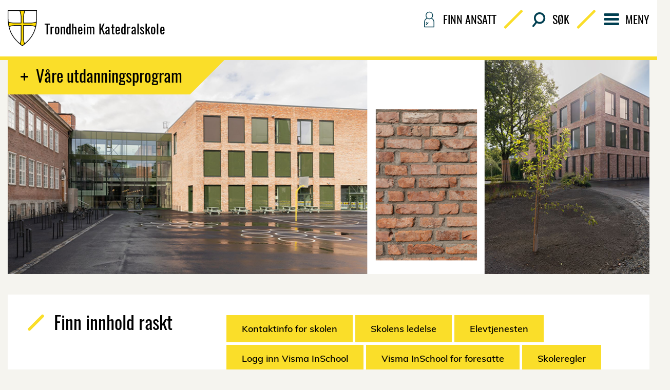

--- FILE ---
content_type: text/html; charset=utf-8
request_url: https://web.trondelagfylke.no/trondheim-katedralskole
body_size: 15053
content:


<!DOCTYPE HTML>
<html lang="nb-NO" class="noscript">
<head>
    <script>document.querySelector("html").classList.remove('noscript')</script>


<script id="CookieConsent" src="https://policy.app.cookieinformation.com/uc.js" data-culture="nb" data-gcm-version="2.0" type="text/javascript"></script>

<script>
    window.dataLayer = window.dataLayer || [];
    function gtag() { dataLayer.push(arguments); }
</script>


    <script>
        gtag('consent', 'default', {
            'ad_user_data': 'denied',
            'ad_personalization': 'denied',
            'ad_storage': 'denied',
            'analytics_storage': 'denied',
            'wait_for_update': 500
        });
    </script>
    <!-- Google Tag Manager -->
    <script>
    (function (w, d, s, l, i) {
        w[l] = w[l] || []; w[l].push({
            'gtm.start':
                new Date().getTime(), event: 'gtm.js'
        }); var f = d.getElementsByTagName(s)[0],
            j = d.createElement(s), dl = l != 'dataLayer' ? '&l=' + l : ''; j.async = true; j.src =
            'https://www.googletagmanager.com/gtm.js?id=' + i + dl; f.parentNode.insertBefore(j, f);
    })(window, document, 'script', 'dataLayer', 'GTM-PVDQM4C3');
    </script>
    <!-- End Google Tag Manager -->


<script type="text/javascript">
    !(function (cfg){function e(){cfg.onInit&&cfg.onInit(n)}var x,w,D,t,E,n,C=window,O=document,b=C.location,q="script",I="ingestionendpoint",L="disableExceptionTracking",j="ai.device.";"instrumentationKey"[x="toLowerCase"](),w="crossOrigin",D="POST",t="appInsightsSDK",E=cfg.name||"appInsights",(cfg.name||C[t])&&(C[t]=E),n=C[E]||function(g){var f=!1,m=!1,h={initialize:!0,queue:[],sv:"8",version:2,config:g};function v(e,t){var n={},i="Browser";function a(e){e=""+e;return 1===e.length?"0"+e:e}return n[j+"id"]=i[x](),n[j+"type"]=i,n["ai.operation.name"]=b&&b.pathname||"_unknown_",n["ai.internal.sdkVersion"]="javascript:snippet_"+(h.sv||h.version),{time:(i=new Date).getUTCFullYear()+"-"+a(1+i.getUTCMonth())+"-"+a(i.getUTCDate())+"T"+a(i.getUTCHours())+":"+a(i.getUTCMinutes())+":"+a(i.getUTCSeconds())+"."+(i.getUTCMilliseconds()/1e3).toFixed(3).slice(2,5)+"Z",iKey:e,name:"Microsoft.ApplicationInsights."+e.replace(/-/g,"")+"."+t,sampleRate:100,tags:n,data:{baseData:{ver:2}},ver:undefined,seq:"1",aiDataContract:undefined}}var n,i,t,a,y=-1,T=0,S=["js.monitor.azure.com","js.cdn.applicationinsights.io","js.cdn.monitor.azure.com","js0.cdn.applicationinsights.io","js0.cdn.monitor.azure.com","js2.cdn.applicationinsights.io","js2.cdn.monitor.azure.com","az416426.vo.msecnd.net"],o=g.url||cfg.src,r=function(){return s(o,null)};function s(d,t){if((n=navigator)&&(~(n=(n.userAgent||"").toLowerCase()).indexOf("msie")||~n.indexOf("trident/"))&&~d.indexOf("ai.3")&&(d=d.replace(/(\/)(ai\.3\.)([^\d]*)$/,function(e,t,n){return t+"ai.2"+n})),!1!==cfg.cr)for(var e=0;e<S.length;e++)if(0<d.indexOf(S[e])){y=e;break}var n,i=function(e){var a,t,n,i,o,r,s,c,u,l;h.queue=[],m||(0<=y&&T+1<S.length?(a=(y+T+1)%S.length,p(d.replace(/^(.*\/\/)([\w\.]*)(\/.*)$/,function(e,t,n,i){return t+S[a]+i})),T+=1):(f=m=!0,s=d,!0!==cfg.dle&&(c=(t=function(){var e,t={},n=g.connectionString;if(n)for(var i=n.split(";"),a=0;a<i.length;a++){var o=i[a].split("=");2===o.length&&(t[o[0][x]()]=o[1])}return t[I]||(e=(n=t.endpointsuffix)?t.location:null,t[I]="https://"+(e?e+".":"")+"dc."+(n||"services.visualstudio.com")),t}()).instrumentationkey||g.instrumentationKey||"",t=(t=(t=t[I])&&"/"===t.slice(-1)?t.slice(0,-1):t)?t+"/v2/track":g.endpointUrl,t=g.userOverrideEndpointUrl||t,(n=[]).push((i="SDK LOAD Failure: Failed to load Application Insights SDK script (See stack for details)",o=s,u=t,(l=(r=v(c,"Exception")).data).baseType="ExceptionData",l.baseData.exceptions=[{typeName:"SDKLoadFailed",message:i.replace(/\./g,"-"),hasFullStack:!1,stack:i+"\nSnippet failed to load ["+o+"] -- Telemetry is disabled\nHelp Link: https://go.microsoft.com/fwlink/?linkid=2128109\nHost: "+(b&&b.pathname||"_unknown_")+"\nEndpoint: "+u,parsedStack:[]}],r)),n.push((l=s,i=t,(u=(o=v(c,"Message")).data).baseType="MessageData",(r=u.baseData).message='AI (Internal): 99 message:"'+("SDK LOAD Failure: Failed to load Application Insights SDK script (See stack for details) ("+l+")").replace(/\"/g,"")+'"',r.properties={endpoint:i},o)),s=n,c=t,JSON&&((u=C.fetch)&&!cfg.useXhr?u(c,{method:D,body:JSON.stringify(s),mode:"cors"}):XMLHttpRequest&&((l=new XMLHttpRequest).open(D,c),l.setRequestHeader("Content-type","application/json"),l.send(JSON.stringify(s)))))))},a=function(e,t){m||setTimeout(function(){!t&&h.core||i()},500),f=!1},p=function(e){var n=O.createElement(q),e=(n.src=e,t&&(n.integrity=t),n.setAttribute("data-ai-name",E),cfg[w]);return!e&&""!==e||"undefined"==n[w]||(n[w]=e),n.onload=a,n.onerror=i,n.onreadystatechange=function(e,t){"loaded"!==n.readyState&&"complete"!==n.readyState||a(0,t)},cfg.ld&&cfg.ld<0?O.getElementsByTagName("head")[0].appendChild(n):setTimeout(function(){O.getElementsByTagName(q)[0].parentNode.appendChild(n)},cfg.ld||0),n};p(d)}cfg.sri&&(n=o.match(/^((http[s]?:\/\/.*\/)\w+(\.\d+){1,5})\.(([\w]+\.){0,2}js)$/))&&6===n.length?(d="".concat(n[1],".integrity.json"),i="@".concat(n[4]),l=window.fetch,t=function(e){if(!e.ext||!e.ext[i]||!e.ext[i].file)throw Error("Error Loading JSON response");var t=e.ext[i].integrity||null;s(o=n[2]+e.ext[i].file,t)},l&&!cfg.useXhr?l(d,{method:"GET",mode:"cors"}).then(function(e){return e.json()["catch"](function(){return{}})}).then(t)["catch"](r):XMLHttpRequest&&((a=new XMLHttpRequest).open("GET",d),a.onreadystatechange=function(){if(a.readyState===XMLHttpRequest.DONE)if(200===a.status)try{t(JSON.parse(a.responseText))}catch(e){r()}else r()},a.send())):o&&r();try{h.cookie=O.cookie}catch(k){}function e(e){for(;e.length;)!function(t){h[t]=function(){var e=arguments;f||h.queue.push(function(){h[t].apply(h,e)})}}(e.pop())}var c,u,l="track",d="TrackPage",p="TrackEvent",l=(e([l+"Event",l+"PageView",l+"Exception",l+"Trace",l+"DependencyData",l+"Metric",l+"PageViewPerformance","start"+d,"stop"+d,"start"+p,"stop"+p,"addTelemetryInitializer","setAuthenticatedUserContext","clearAuthenticatedUserContext","flush"]),h.SeverityLevel={Verbose:0,Information:1,Warning:2,Error:3,Critical:4},(g.extensionConfig||{}).ApplicationInsightsAnalytics||{});return!0!==g[L]&&!0!==l[L]&&(e(["_"+(c="onerror")]),u=C[c],C[c]=function(e,t,n,i,a){var o=u&&u(e,t,n,i,a);return!0!==o&&h["_"+c]({message:e,url:t,lineNumber:n,columnNumber:i,error:a,evt:C.event}),o},g.autoExceptionInstrumented=!0),h}(cfg.cfg),(C[E]=n).queue&&0===n.queue.length?(n.queue.push(e),n.trackPageView({})):e();})({
        src: "https://js.monitor.azure.com/scripts/b/ai.3.gbl.min.js",
        crossOrigin: "anonymous",
        onInit: function(sdk) {
            sdk.addTelemetryInitializer(function(envelope) {
                envelope.tags["ai.cloud.role"] = "tfk_skolesiderProd";
            });
        },
        cfg: {
            connectionString: "InstrumentationKey=135236d6-07ff-45a3-85c3-39e38b625a4f;IngestionEndpoint=https://northeurope-5.in.applicationinsights.azure.com/;LiveEndpoint=https://northeurope.livediagnostics.monitor.azure.com/;ApplicationId=4e18a21e-9c03-404f-a01c-102d1cd691e2",
            disableCookiesUsage: true 
        }
    });
</script>
    <meta charset="utf-8" />
    
    <meta name="pageID" content="7199" />
    <meta name="viewport" content="width=device-width, initial-scale=1.0" />
    <link href="https://web.trondelagfylke.no/trondheim-katedralskole/" rel="canonical" />

        <meta property="og:title" content="Trondheim Katedralskole">
        <meta name="twitter:title" content="Trondheim Katedralskole">

        <meta name="description">
        <meta property="og:description">
        <meta name="twitter:description">

    <meta property="og:url" content="https://web.trondelagfylke.no/trondheim-katedralskole">
    <meta name="twitter:url" content="https://web.trondelagfylke.no/trondheim-katedralskole">
    <meta property="og:type" content="article">
    <meta name="twitter:card" content="summary" />


    
<title>Trondheim Katedralskole</title>

    <link href="/bundles/tfkcss?v=LKgn6dWa8lOmsumT46HYcZbRLICBdhAJrTfxjDmCBOQ1" rel="stylesheet"/>

    <script src="/bundles/head?v=l8-5rJaVbjbEbL-wVkNAFL4Xqd2S_01VomoQ2RFJ8_E1"></script>

    
</head>


<body class="">
    

    <!-- Google Tag Manager (noscript) -->
    <noscript>
        <iframe src="https://www.googletagmanager.com/ns.html?id=GTM-PVDQM4C3" height="0" width="0" style="display:none;visibility:hidden"></iframe>
    </noscript>
    <!-- End Google Tag Manager (noscript) -->

    <div class="noscript__component layout__main-content">
        <p></p>
    </div>

    
    

    <div class="layout">
        
            <div class="layout__header">


<header class="header header--school" id="header" role="banner">
   <div class="header__skip-navigation">
        <a href="#main-content" class="skip-navigation-link " accesskey="s">Hopp til innhold</a>
    </div>
    <div class="header__banner">
        <div class="header__wrapper u-mg-bottom-sm@tablet-landscape-up">
            <div class="header__logo-row">
                <div class="header__logo">

                    <div class="logo">
                        <a href="/trondheim-katedralskole/" class="logo__link" accesskey="1">
                            
                            <img src="/Static/images/layout/logo-plain.svg" class="logo__image" alt="Tr&#248;ndelag Fylkeskommunes v&#229;penskjold">
                            
                                <div class="logo__text logo__text--visible">

                                    <div class="logo__text-first">Trondheim Katedralskole</div>
                                    <div class="logo__text-second"></div>
                                </div>
                        </a>
                    </div>

                </div>
                <div class="header__mobile-buttons">
                        <button class="header-toggle" data-js-hook="js-search-toggle" aria-haspopup="true" aria-expanded="false"><span class="header-toggle__icon header-toggle__icon--search"></span>S&#248;k</button>
                    <button class="header-toggle" data-js-hook="js-menu-toggle" aria-haspopup="true" aria-expanded="false"><span class="header-toggle__icon header-toggle__icon--menu"></span>Meny</button>
                </div>
            </div>

            <div class="header__secondary-navigation">
                <div class="header__top-menu">
                    <nav class="top-menu top-menu--school u-hide-tablet-landscape-down">
                            <a class="top-menu__link top-menu__link--school " href="/trondheim-katedralskole/om-skolen/finn-ansatt/">
                                <span class="top-menu__icon-wrapper">
                                    <span class="top-menu__icon-employee"></span>
                                </span>
                                Finn ansatt
                            </a>
                                                    <a class="top-menu__link top-menu__link--school" data-js-hook="js-search-toggle" href="#" aria-expanded="false">
                                <span class="top-menu__icon-wrapper">
                                    <span class="top-menu__icon-search"></span>
                                </span>
                                S&#248;k
                            </a>
                        <a class="top-menu__link top-menu__link--school" data-js-hook="js-menu-large-screen-toggle" href="#" aria-expanded="false">
                            <span class="top-menu__icon-wrapper">
                                <span class="top-menu__icon-menu"></span>
                            </span>
                            Meny
                        </a>
                    </nav>
                </div>
            </div>
        </div>
            <hr class="header__separator">
            <div class="header__wrapper">
                <div class="header__search header__search--school" style="">
                    <div class="search-form  search-form--yellow search-form--large" role="search">
                        <form class="search-form__form" action="/trondheim-katedralskole/sok/">
                            <label class="search-form__label" for="search-form-unique-id">S&#248;k</label>
                            <input class="search-form__field" name="query" id="search-form-unique-id" placeholder="S&#248;k" accesskey="2" type="search">
                            <button class="search-form__submit" type="submit">S&#248;k</button>
                        </form>
                    </div>
                </div>
            </div>
            <hr class="header__separator">
        <div class="header__wrapper">
            <div class="header__primary-navigation header__primary-navigation--school">
	            <nav class="navigation navigation--school">
					<div class="navigation__group u-hide-tablet-landscape-up">
						<a class="navigation__link" href="/trondheim-katedralskole/om-skolen/finn-ansatt/">
							<span class="navigation-heading">
								<span class="navigation-heading__icon navigation-heading__icon--find-employee"></span>
								<span class="navigation-heading__text">Finn ansatt</span>
							</span>
						</a>
					</div>
		            <div class="navigation__group header__primary-navigation-group">
			            <div class="u-1">
					            <nav class="l-grid l-grid--gutter-sm">
							            <div class="l-grid__item u-1of2@tablet-portrait-up u-1of3@desktop-up u-mg-bottom-sm@tablet-portrait-up">
								            <div class="menu-links ">
									                    <h2 class="menu-links__title menu-links__title--expanded">
            Om skolen
        </h2>
        <button class="menu-links__toggle" data-js-hook="js-menu-links-toggle" aria-haspopup="true" aria-expanded="false">
            <h2 class="menu-links__title menu-links__title--collapsed">
                Om skolen
            </h2>
            <span class="menu-links__toggle-icon"></span>
        </button>
                <div class="menu-links__links">
                    <ul class="menu-links__list">
    <li class="menu-links__item">
    <a class="menu-link " href="/trondheim-katedralskole/om-skolen/skolens-ledelse/">Skolens ledelse</a>
</li>
    <li class="menu-links__item">
    <a class="menu-link " href="/trondheim-katedralskole/om-skolen/kontakt/">Kontakt skolen</a>
</li>
    <li class="menu-links__item">
    <a class="menu-link " href="/trondheim-katedralskole/om-skolen/finn-ansatt/">Finn ansatt</a>
</li>
    <li class="menu-links__item">
    <a class="menu-link " href="/trondheim-katedralskole/om-skolen/skolens-historie/">Skolens historie</a>
</li>
    <li class="menu-links__item">
    <a class="menu-link " href="https://stiftelsentrondheimkatedralskole.no/">Stiftelsen Trondheim Katedralskole</a>
</li>
    <li class="menu-links__item">
    <a class="menu-link " href="/trondheim-katedralskole/om-skolen/kong-harald-vs-arespris/">Kong Harald Vs &#230;respris</a>
</li>
    <li class="menu-links__item">
    <a class="menu-link " href="https://960040.webcruiter.no/main/recruit/public/5042267599?&amp;language=nb&amp;use_position_site_header=0&amp;culture_id=NB-NO&amp;url_org=960040">Ledig stilling</a>
</li>
                    </ul>
                </div>

								            </div>
							            </div>
							            <div class="l-grid__item u-1of2@tablet-portrait-up u-1of3@desktop-up u-mg-bottom-sm@tablet-portrait-up">
								            <div class="menu-links ">
									                    <h2 class="menu-links__title menu-links__title--expanded">
            V&#229;re utdanningsprogram
        </h2>
        <button class="menu-links__toggle" data-js-hook="js-menu-links-toggle" aria-haspopup="true" aria-expanded="false">
            <h2 class="menu-links__title menu-links__title--collapsed">
                V&#229;re utdanningsprogram
            </h2>
            <span class="menu-links__toggle-icon"></span>
        </button>
                <div class="menu-links__links">
                    <ul class="menu-links__list">
    <li class="menu-links__item">
    <a class="menu-link " href="/trondheim-katedralskole/vare-utdanningsprogram/studiespesialisering/">Studiespesialisering</a>
</li>
    <li class="menu-links__item">
    <a class="menu-link " href="/trondheim-katedralskole/vare-utdanningsprogram/st-med-forberedende-ib/">ST med forberedende IB (Vg1)</a>
</li>
    <li class="menu-links__item">
    <a class="menu-link " href="/trondheim-katedralskole/vare-utdanningsprogram/science--et-programfagstilbud-pa-vg2-og-vg3/">Science – et programfagstilbud p&#229; Vg2 og Vg3</a>
</li>
    <li class="menu-links__item">
    <a class="menu-link " href="/trondheim-katedralskole/vare-utdanningsprogram/medier-og-kommunikasjon---praktisk-laring-og-studiekompetanse/">Medier og kommunikasjon </a>
</li>
    <li class="menu-links__item">
    <a class="menu-link " href="/trondheim-katedralskole/vare-utdanningsprogram/musikk-dans-og-drama---musikk-og-studiekompetanse/">Musikk, dans og drama</a>
</li>
    <li class="menu-links__item">
    <a class="menu-link " href="/trondheim-katedralskole/vare-utdanningsprogram/pabygg-vg3---pabygging-til-generell-studiekompetanse/">P&#229;bygg (Vg3) - p&#229;bygging til generell studiekompetanse</a>
</li>
    <li class="menu-links__item">
    <a class="menu-link " href="/trondheim-katedralskole/vare-utdanningsprogram/international-baccalaureate-diploma-programme/">International Baccalaureate Diploma Programme</a>
</li>
                    </ul>
                </div>

								            </div>
							            </div>
							            <div class="l-grid__item u-1of2@tablet-portrait-up u-1of3@desktop-up u-mg-bottom-sm@tablet-portrait-up">
								            <div class="menu-links ">
									                    <h2 class="menu-links__title menu-links__title--expanded">
            For elever
        </h2>
        <button class="menu-links__toggle" data-js-hook="js-menu-links-toggle" aria-haspopup="true" aria-expanded="false">
            <h2 class="menu-links__title menu-links__title--collapsed">
                For elever
            </h2>
            <span class="menu-links__toggle-icon"></span>
        </button>
                <div class="menu-links__links">
                    <ul class="menu-links__list">
    <li class="menu-links__item">
    <a class="menu-link " href="/trondheim-katedralskole/for-elever/Elevrad/">Elevr&#229;det - elevenes taler&#248;r</a>
</li>
    <li class="menu-links__item">
    <a class="menu-link " href="/trondheim-katedralskole/for-elever/datamaskin/">Datamaskin for elever</a>
</li>
    <li class="menu-links__item">
    <a class="menu-link " href="/trondheim-katedralskole/for-elever/elevskap/">Elevskap</a>
</li>
    <li class="menu-links__item">
    <a class="menu-link " href="https://www.trondelagfylke.no/nyhetsarkiv/nytt-tilbud-elever-kan-fa-hjelp-via-mobilen/">F&#229; hjelp via mobilen</a>
</li>
    <li class="menu-links__item">
    <a class="menu-link " href="/trondheim-katedralskole/for-elever/skjema/">S&#248;knad om permisjon eller fritak fra undervisning</a>
</li>
    <li class="menu-links__item">
    <a class="menu-link " href="/trondheim-katedralskole/for-elever/internasjonalisering/">Internasjonalisering</a>
</li>
    <li class="menu-links__item">
    <a class="menu-link " href="https://www.trondelagfylke.no/privatisteksamen/">Eksamen</a>
</li>
    <li class="menu-links__item">
    <a class="menu-link " href="/trondheim-katedralskole/for-elever/russeinformasjon/">Russeinformasjon</a>
</li>
    <li class="menu-links__item">
    <a class="menu-link " href="/trondheim-katedralskole/for-elever/Karrieredager/">Karrieredagene</a>
</li>
    <li class="menu-links__item">
    <a class="menu-link " href="https://trondheim-katedralskole-vgs.inschool.visma.no/Login.jsp#/">Logg inn i Visma InSchool</a>
</li>
                    </ul>
                </div>

								            </div>
							            </div>
							            <div class="l-grid__item u-1of2@tablet-portrait-up u-1of3@desktop-up u-mg-bottom-sm@tablet-portrait-up">
								            <div class="menu-links ">
									                    <h2 class="menu-links__title menu-links__title--expanded">
            Tjenester
        </h2>
        <button class="menu-links__toggle" data-js-hook="js-menu-links-toggle" aria-haspopup="true" aria-expanded="false">
            <h2 class="menu-links__title menu-links__title--collapsed">
                Tjenester
            </h2>
            <span class="menu-links__toggle-icon"></span>
        </button>
                <div class="menu-links__links">
                    <ul class="menu-links__list">
    <li class="menu-links__item">
    <a class="menu-link " href="/trondheim-katedralskole/tjenester/elevtjenesten/">Elevtjenesten</a>
</li>
    <li class="menu-links__item">
    <a class="menu-link " href="/trondheim-katedralskole/tjenester/driftsavdeling/">Driftsavdeling</a>
</li>
    <li class="menu-links__item">
    <a class="menu-link " href="/trondheim-katedralskole/tjenester/Bibliotek/">Velkommen til skolebiblioteket</a>
</li>
    <li class="menu-links__item">
    <a class="menu-link " href="/trondheim-katedralskole/tjenester/Kantine/">Kantine</a>
</li>
    <li class="menu-links__item">
    <a class="menu-link " href="/trondheim-katedralskole/tjenester/PP_tjenesten/">PP-tjenesten</a>
</li>
    <li class="menu-links__item">
    <a class="menu-link " href="/trondheim-katedralskole/tjenester/Oppfolgingstjeneste/">Oppf&#248;lgingstjenesten</a>
</li>
                    </ul>
                </div>

								            </div>
							            </div>
							            <div class="l-grid__item u-1of2@tablet-portrait-up u-1of3@desktop-up u-mg-bottom-sm@tablet-portrait-up">
								            <div class="menu-links ">
									                    <h2 class="menu-links__title menu-links__title--expanded">
            Regler og rutiner
        </h2>
        <button class="menu-links__toggle" data-js-hook="js-menu-links-toggle" aria-haspopup="true" aria-expanded="false">
            <h2 class="menu-links__title menu-links__title--collapsed">
                Regler og rutiner
            </h2>
            <span class="menu-links__toggle-icon"></span>
        </button>
                <div class="menu-links__links">
                    <ul class="menu-links__list">
    <li class="menu-links__item">
    <a class="menu-link " href="/trondheim-katedralskole/regler-og-rutiner/regler-og-rutiner/">Skoleregler/rutiner</a>
</li>
    <li class="menu-links__item">
    <a class="menu-link " href="/trondheim-katedralskole/regler-og-rutiner/fravar/">Frav&#230;rsgrense – informasjon til elever/foresatte i Tr&#248;ndelag</a>
</li>
    <li class="menu-links__item">
    <a class="menu-link " href="/trondheim-katedralskole/regler-og-rutiner/juks-og-plagiat/">Juks og plagiat</a>
</li>
    <li class="menu-links__item">
    <a class="menu-link " href="/trondheim-katedralskole/regler-og-rutiner/trygt-og-godt-skolemiljo/">Trygt og godt skolemilj&#248;</a>
</li>
    <li class="menu-links__item">
    <a class="menu-link " href="/trondheim-katedralskole/regler-og-rutiner/skolens-rusforebyggende-arbeid/">Skolens rusforebyggende arbeid</a>
</li>
    <li class="menu-links__item">
    <a class="menu-link " href="/trondheim-katedralskole/regler-og-rutiner/retningslinjer-for-reklame-og-informasjonsaktivitet-pa-skolens-omrade/">Retningslinjer for reklame/informasjonsaktivitet</a>
</li>
                    </ul>
                </div>

								            </div>
							            </div>
							            <div class="l-grid__item u-1of2@tablet-portrait-up u-1of3@desktop-up u-mg-bottom-sm@tablet-portrait-up">
								            <div class="menu-links ">
									                    <h2 class="menu-links__title menu-links__title--expanded">
            Praktisk informasjon
        </h2>
        <button class="menu-links__toggle" data-js-hook="js-menu-links-toggle" aria-haspopup="true" aria-expanded="false">
            <h2 class="menu-links__title menu-links__title--collapsed">
                Praktisk informasjon
            </h2>
            <span class="menu-links__toggle-icon"></span>
        </button>
                <div class="menu-links__links">
                    <ul class="menu-links__list">
    <li class="menu-links__item">
    <a class="menu-link " href="/trondheim-katedralskole/praktisk-informasjon2/utplassering-av-elever-vg2-studiespesialisering/">Utplassering av elever Vg2-studiespesialisering</a>
</li>
    <li class="menu-links__item">
    <a class="menu-link " href="/trondheim-katedralskole/praktisk-informasjon2/visma-inschool-for-foresatte/">Visma InSchool for foresatte</a>
</li>
    <li class="menu-links__item">
    <a class="menu-link " href="https://www.lanekassen.no/nb-NO/Stipend-og-lan/vg/">Stipend og l&#229;n</a>
</li>
    <li class="menu-links__item">
    <a class="menu-link " href="/trondheim-katedralskole/praktisk-informasjon2/bestilling-av-vitnemal-og-kompetansebevis/">Bestilling av vitnem&#229;l og kompetansebevis</a>
</li>
    <li class="menu-links__item">
    <a class="menu-link " href="/trondheim-katedralskole/praktisk-informasjon2/personvern/">Personvern</a>
</li>
                    </ul>
                </div>

								            </div>
							            </div>
					            </nav>
			            </div>
		            </div>
	            </nav>
            </div>
        </div>
    </div>



</header>


            </div>
        

<div class="layout__main-content layout__main-content--full-size" id="main-content">
        <nav class="tab-drawer ">
            <div class="l-container">
                <button class="tab-drawer__toggle" data-js-hook="js-flex-toggle" aria-haspopup="true" aria-expanded="true">
                    <h2 class="tab-drawer__toggle-text">
                        <div class="tab-drawer__toggle-icon"></div>
                            <span>
        V&#229;re utdanningsprogram
      </span>
                    </h2>
                </button>

                <div class="tab-drawer__drawer" data-flex-toggle="" style="">
                    <div class="tab-drawer__content-wrapper">
                        <div class="l-grid">
                                <div class="l-grid__item u-1of2@tablet-landscape-up u-mg-bottom-md">
                                    <h3 class="heading--large tab-drawer__content-heading">Studiespesialisering</h3>
                                    <ul class="shortcut-list shortcut-list--inline">
                                            <li class="shortcut-list__item">
                                                <a class="button button--inverted" href="/trondheim-katedralskole/utdanningsprogrammer/studiespesialisering/studiespesialisering/">Studiespesialisering (ST)</a>
                                            </li>
                                            <li class="shortcut-list__item">
                                                <a class="button button--inverted" href="/trondheim-katedralskole/utdanningsprogrammer/studiespesialisering/st-med-forberedende-ib/">Forberedende IB (Vg1) med egen s&#248;kerkode!</a>
                                            </li>
                                            <li class="shortcut-list__item">
                                                <a class="button button--inverted" href="/trondheim-katedralskole/utdanningsprogrammer/studiespesialisering/pabygg-vg3---pabygging-til-generell-studiekompetanse/">P&#229;bygg (Vg3) - p&#229;bygging til generell studiekompetanse</a>
                                            </li>
                                    </ul>
                                </div>
                                                            <div class="l-grid__item u-1of2@tablet-landscape-up">
                                    <h3 class="heading--large tab-drawer__content-heading">Studieforberedende &amp; kreative program</h3>
                                    <ul class="shortcut-list shortcut-list--inline">
                                            <li class="shortcut-list__item">
                                                <a class="button button--inverted" href="/trondheim-katedralskole/utdanningsprogrammer/medier-og-kommunikasjon/medier-og-kommunikasjon2/">Medier og kommunikasjon - praktisk l&#230;ring  og studiekompetanse</a>
                                            </li>
                                            <li class="shortcut-list__item">
                                                <a class="button button--inverted" href="/trondheim-katedralskole/utdanningsprogrammer/musikk-dans-og-drama/Studieforberedende-kreative-program/">Musikk, dans og drama - musikk og studiekompetanse</a>
                                            </li>
                                    </ul>
                                </div>
                                                            <div class="l-grid__item u-1of2@tablet-landscape-up">
                                    <h3 class="heading--large tab-drawer__content-heading">International Baccalaureate (IB) </h3>
                                    <ul class="shortcut-list shortcut-list--inline">
                                            <li class="shortcut-list__item">
                                                <a class="button button--inverted" href="/trondheim-katedralskole/utdanningsprogrammer/international-baccalaureate-diploma-programme-ib/international-baccalaureate-diploma-programme/">International Baccalaureate Diploma Programme</a>
                                            </li>
                                    </ul>
                                </div>
                                                    </div>
                    </div>
                </div>
            </div>
        </nav>

    <div class="l-container">
        
<figure class="hero-image" data-object-fit="">
    <img src="/globalassets/bilder/trondheimkatedralskole/foto/header-nye-katta.png?width=1280" alt="Header nye Katta.png" class="hero-image__image">
</figure>

            <section class="featured-section u-mg-bottom-base u-mg-bottom-xl@tablet-landscape-up">
                <div class="featured-section__columns">
                    <div class="featured-section__title-column">
                        <div class="featured-section__title">
                            <h2 class="pretty-heading ">Finn innhold raskt</h2>
                        </div>
                    </div>
                    <div class="featured-section__body-column">
                        <div class="featured-section__body">
                            <ul class="shortcut-list shortcut-list--inline">
                                    <li class="shortcut-list__item">
                                        <a class="button " href="/trondheim-katedralskole/om-skolen/kontakt/" target="_blank">Kontaktinfo for skolen</a>
                                    </li>
                                    <li class="shortcut-list__item">
                                        <a class="button " href="/trondheim-katedralskole/om-skolen/skolens-ledelse/" target="_blank">Skolens ledelse</a>
                                    </li>
                                    <li class="shortcut-list__item">
                                        <a class="button " href="/trondheim-katedralskole/tjenester/elevtjenesten/" target="_blank">Elevtjenesten</a>
                                    </li>
                                    <li class="shortcut-list__item">
                                        <a class="button " href="https://trondheim-katedralskole-vgs.inschool.visma.no/Login.jsp#/" target="_blank">Logg inn Visma InSchool</a>
                                    </li>
                                    <li class="shortcut-list__item">
                                        <a class="button " href="/trondheim-katedralskole/praktisk-informasjon2/visma-inschool-for-foresatte/">Visma InSchool for foresatte</a>
                                    </li>
                                    <li class="shortcut-list__item">
                                        <a class="button " href="https://www.trondelagfylke.no/reglement" target="_blank">Skoleregler</a>
                                    </li>
                                    <li class="shortcut-list__item">
                                        <a class="button " href="https://www.trondelagfylke.no/vare-tjenester/utdanning/elev/elevportalen/" target="_blank">Skoleportalen</a>
                                    </li>
                                    <li class="shortcut-list__item">
                                        <a class="button " href="/globalassets/bilder/trondheimkatedralskole/foto/skolens-satsingsomrade-2.png" target="_blank">Skolens satsingsomr&#229;de - Motivasjon for l&#230;ring</a>
                                    </li>
                                    <li class="shortcut-list__item">
                                        <a class="button " href="https://www.facebook.com/trondheimkatedral/" target="_blank">Katta p&#229; Facebook</a>
                                    </li>
                                    <li class="shortcut-list__item">
                                        <a class="button " href="https://www.instagram.com/kattatrondheim/" target="_blank">Katta p&#229; Instagram</a>
                                    </li>
                                    <li class="shortcut-list__item">
                                        <a class="button " href="/trondheim-katedralskole/nyhetsarkiv/skoleruta-20252026/" target="_blank">Skolerute 2025/2026</a>
                                    </li>
                                    <li class="shortcut-list__item">
                                        <a class="button " href="/trondheim-katedralskole/nyhetsarkiv/min-arbeidsdag-mad/" target="_blank">Min Arbeidsdag (#MAD)</a>
                                    </li>
                            </ul>
                        </div>
                    </div>
                </div>
            </section>
        <div class="card-grid card-grid--equal-height"><div class="card-grid__item"><a href="/trondheim-katedralskole/nyhetsarkiv/informasjon-om-fagvalg-til-elever-og-foresatte/" class="card card-grid--equal-height">
    <div class="card__tag">
        Aktuelt
    </div>

<div class="card__image">
    
<figure class="teaser-image card-grid--equal-height">
    <img src="/globalassets/bilder/trondheimkatedralskole/foto/fagvalg-vg2.png?width=800" alt="Fagvalg Vg2.png" class="teaser-image__image">
</figure>

</div>
    <div class="card__body">
        <h2 class="card__title">
Informasjonsm&#248;te  om fagvalg         </h2>

        <p class="card__description">
Vi har gleden av &#229; invitere foreldre/foresatte for elever i Vg1-Studiespesialisering til informasjonsm&#248;te om fagvalg for nest...        </p>
    </div>
</a>
</div><div class="card-grid__item"><a href="/trondheim-katedralskole/nyhetsarkiv/na-kan-du-soke-skoleplass-pa-katta/" class="card card-grid--equal-height">
    <div class="card__tag">
        Aktuelt
    </div>

<div class="card__image">
    
<figure class="teaser-image card-grid--equal-height">
    <img src="/globalassets/bilder/trondheimkatedralskole/foto/sokke-vgs.png?width=800" alt="S&#248;kke vgs.png" class="teaser-image__image">
</figure>

</div>
    <div class="card__body">
        <h2 class="card__title">
N&#229; kan du s&#248;ke skoleplass p&#229; Katta        </h2>

        <p class="card__description">
Du s&#248;ker videreg&#229;ende oppl&#230;ring gjennom vigo.no. N&#229;r du skal s&#248;ke m&#229; du logge inn med MinID eller BankID. S&#248;knadsfrist 1. mar...        </p>
    </div>
</a>
</div><div class="card-grid__item"><a href="/trondheim-katedralskole/utdanningsprogrammer/studiespesialisering/st-med-forberedende-ib/" class="card card-grid--equal-height">
    <div class="card__tag">
        Aktuelt
    </div>

<div class="card__image">
    
<figure class="teaser-image card-grid--equal-height">
    <img src="/globalassets/bilder/trondheimkatedralskole/foto/ib-forside.png?width=800" alt="IB forside.png" class="teaser-image__image">
</figure>

</div>
    <div class="card__body">
        <h2 class="card__title">
Forberedende IB (Vg1) med egen s&#248;kerkode!        </h2>

        <p class="card__description">
Studiespesialisering med Pre-IB p&#229; Vg1 er et tilbud for deg som vurderer International Baccalaureate Diploma Programme p&#229; Kat...        </p>
    </div>
</a>
</div></div>
        <div class="card-grid card-grid--equal-height"><div class="card-grid__item"><a href="https://www.instagram.com/kattatrondheim/" class="card card-grid--equal-height">
    <div class="card__tag">
        Aktuelt
    </div>

<div class="card__image">
    
<figure class="teaser-image card-grid--equal-height">
    <img src="/globalassets/bilder/trondheimkatedralskole/foto/insta-forside.png?width=800" alt="Insta forside.png" class="teaser-image__image">
</figure>

</div>
    <div class="card__body">
        <h2 class="card__title">
Bli venn med oss p&#229; Instagram        </h2>

        <p class="card__description">
@kattatrondheim #engasjerteelever #kattabrukerbyen        </p>
    </div>
</a>
</div><div class="card-grid__item"><a href="/trondheim-katedralskole/nyhetsarkiv/min-arbeidsdag-mad/" class="card card-grid--equal-height">
    <div class="card__tag">
        Aktuelt
    </div>

<div class="card__image">
    
<figure class="teaser-image card-grid--equal-height">
    <img src="/globalassets/bilder/trondheimkatedralskole/foto/mad.png?width=800" alt="#MAD.png" class="teaser-image__image">
</figure>

</div>
    <div class="card__body">
        <h2 class="card__title">
Min arbeidsdag (#MAD) - en dag i arbeidslivet for         </h2>

        <p class="card__description">
Et initiativ der virksomheter i Trondheim tar imot 2–4 elever fra Studiespesialiserende utdanningsprogram for &#233;n dag, for &#229; g...        </p>
    </div>
</a>
</div><div class="card-grid__item"><a href="/trondheim-katedralskole/nyhetsarkiv/internasjonalisering2/" class="card card-grid--equal-height">
    <div class="card__tag">
        Aktuelt
    </div>

<div class="card__image">
    
<figure class="teaser-image card-grid--equal-height">
    <img src="/globalassets/bilder/trondheimkatedralskole/foto/internasjonalisering-pa-katta-forside.png?width=800" alt="Internasjonalisering p&#229; Katta forside.png" class="teaser-image__image">
</figure>

</div>
    <div class="card__body">
        <h2 class="card__title">
Internasjonalisering p&#229; Katta        </h2>

        <p class="card__description">
Hvis du er interessert i internasjonale sp&#248;rsm&#229;l, internasjonalt samarbeid og utveksling b&#248;r du s&#248;ke Katta! Vi har lang erfar...        </p>
    </div>
</a>
</div></div>
        <div class="card-grid card-grid--equal-height"><div class="card-grid__item"><a href="/trondheim-katedralskole/nyhetsarkiv/kunst-pa-trondheim-katedralskole/" class="card card-grid--equal-height">
    <div class="card__tag">
        Aktuelt
    </div>

<div class="card__image">
    
<figure class="teaser-image card-grid--equal-height">
    <img src="/globalassets/bilder/trondheimkatedralskole/foto/moe-trappegang.png?width=800" alt="Moe trappegang.png" class="teaser-image__image">
</figure>

</div>
    <div class="card__body">
        <h2 class="card__title">
Kunst p&#229; Trondheim Katedralskole        </h2>

        <p class="card__description">
Kunsten skal bidra til at Trondheim Katedralskole blir et attraktivt m&#248;&#173;tested med positive opplevelser for elever, ansatte o...        </p>
    </div>
</a>
</div><div class="card-grid__item"><a href="/trondheim-katedralskole/nyhetsarkiv/veiviser-nye-katta/" class="card card-grid--equal-height">
    <div class="card__tag">
        Aktuelt
    </div>

<div class="card__image">
    
<figure class="teaser-image card-grid--equal-height">
    <img src="/globalassets/bilder/trondheimkatedralskole/foto/skoleomradet-med-bygninger.png?width=800" alt="Skoleomr&#229;det med bygninger.png" class="teaser-image__image">
</figure>

</div>
    <div class="card__body">
        <h2 class="card__title">
Veiviser nye Katta        </h2>

        <p class="card__description">
Hvor er hva p&#229; nye Katta? Skolen best&#229;r av sju bygninger, om vi regner skolens kantine som en egen bygning. Bli med p&#229; en run...        </p>
    </div>
</a>
</div></div>
    </div>
</div>
        
            <div class="layout__footer">
	

<div class="layout__footer" onload="">
    <footer class="footer footer--school">
        <div class="footer__top">
            
            <div class="footer__button">
                <a class="elevator-button" href="#header" data-js-hook="js-anchor-link">
                    <span class="elevator-button__icon"></span>
                    <span class="elevator-button__label">Til Toppen</span>
                </a>
            </div>
        </div>
        <div class="footer__main">
            <div class="footer__wrapper">
                <div class="footer__container">
                    
                    <h1 class="footer__heading footer__heading--hidden">Generell kontaktinformasjon</h1>
                    <div class="footer__columns">
	                    <div class="footer__column">
								<div class="footer__contact-links">
									
										<a class="contact-link contact-link--telephone " href="tel:+ 47 74 17 65 00">
											<span class="contact-link__icon"></span>
											<span class="contact-link__text">+ 47 74 17 65 00</span>
										</a>
																			<span data-e="[base64]"></span>
																			<span class="contact-link contact-link--span contact-link--map">
											<span class="contact-link__icon"></span>
											<span class="contact-link__text">Munkegata 8, 7013 Trondheim</span>
										</span>
                                    								</div>
		                    								<div class="footer__social-links">
									
										<a class="contact-link contact-link--facebook " href="https://www.facebook.com/trondheimkatedral/">
											<span class="contact-link__icon"></span>
												<span class="contact-link__text">Katta p&#229; Facebook</span>
										</a>
																			<a class="contact-link contact-link--instagram " href="https://www.instagram.com/kattatrondheim/">
											<span class="contact-link__icon"></span>
												<span class="contact-link__text">Katta p&#229; Instagram</span>
										</a>
								</div>
		                    								<div class="footer__editor-links">
									
										<div class="person-link">
											<span class="person-link__title">Ansvarlig redakt&#248;r</span>
											<span class="person-link__name">Hilde Hov</span>
											<span class="person-link__email">
												<span data-e="[base64]"></span>
											</span>
										</div>
																			<div class="person-link">
											<span class="person-link__title">Webredakt&#248;r</span>
											<span class="person-link__name">Audun Nielsen </span>
											<span class="person-link__email">
												<span data-e="[base64]"></span>
											</span>
										</div>
								</div>
		                    <a class="footer__technical-link" href="javascript:CookieConsent.renew();">Velg informasjonskapsler</a>
	                    </div>
                        <div class="footer__column">
                            <div class="footer__map-graphic">
                                
                                <a class="map-graphic" href="https://goo.gl/maps/mFfFYJ71SYB2" alt="Trondheim Katedralskole" target="_blank" title="Trondheim Katedralskole">
                                    <div class="map-graphic__wrapper">
                                        
                                        <svg id="Layer_1" data-name="Layer 1" xmlns="http://www.w3.org/2000/svg" viewBox="0 0 419 452"><defs><style>.cls-1{fill:#fefefe;}.cls-2,.cls-5{isolation:isolate;}.cls-2{font-size:18px;fill:#003f51;font-family:Muli-Regular, Muli;}.cls-3{letter-spacing:-0.01em;}.cls-4{letter-spacing:0.04em;}.cls-5{font-size:24px;font-family:Oswald-Regular, Oswald;}.cls-6{letter-spacing:-0.03em;}.cls-7{letter-spacing:0em;}.cls-8{letter-spacing:-0.02em;}.cls-9{letter-spacing:0em;}.cls-10{letter-spacing:-0.01em;}.cls-11{fill:#008a93;}</style></defs><title>Alle skoler</title><g id="Page-1"><path id="Fill-1" class="cls-1" d="M266.37,311.63,229.5,348.5A7.43,7.43,0,1,0,240,359l36.88-36.88a7.43,7.43,0,0,0-10.51-10.51"/><path id="Fill-3" class="cls-1" d="M283.29,328.39l-37.18,37.18a7.33,7.33,0,0,0,10.36,10.36l37.18-37.18a7.33,7.33,0,0,0-10.36-10.36"/><path id="Fill-5" class="cls-1" d="M281.16,365.11,260,386.29a7.65,7.65,0,0,0,10.82,10.82L292,375.93a7.65,7.65,0,0,0-10.82-10.82"/><g id="Group-9"><path id="Fill-7" class="cls-1" d="M63.25,228.88,90.83,201.3a7.54,7.54,0,0,0-10.67-10.67L52.58,218.22a7.64,7.64,0,0,0,0,10.67,7.5,7.5,0,0,0,10.67,0"/></g><path id="Fill-10" class="cls-1" d="M64.62,260.12l37-37a7.43,7.43,0,0,0-10.51-10.51l-37,37a7.43,7.43,0,0,0,10.51,10.51"/><path id="Fill-12" class="cls-1" d="M227.82,54.4a7.63,7.63,0,0,0,10.67,0l33.83-33.83A7.54,7.54,0,0,0,261.65,9.91L227.82,43.74A7.64,7.64,0,0,0,227.82,54.4Z"/><path id="Fill-14" class="cls-1" d="M298.22,177.53l-102.4,102.4a7.43,7.43,0,0,0,10.51,10.51L308.74,188a7.43,7.43,0,0,0-10.51-10.51"/><path id="Fill-16" class="cls-1" d="M392.7,92.2h0a7.27,7.27,0,0,0-10.36,0l-63.09,63.09a7.33,7.33,0,1,0,10.36,10.36l63.09-63.09a7.27,7.27,0,0,0,0-10.36"/><path id="Fill-18" class="cls-1" d="M178,296.39l-73.45,73.45a7.43,7.43,0,0,0,10.51,10.51l73.45-73.45A7.43,7.43,0,1,0,178,296.39"/><path id="Fill-20" class="cls-1" d="M219,299.44a7.45,7.45,0,0,0-10.51,0L128.92,379a7.43,7.43,0,1,0,10.51,10.51L219,310a7.45,7.45,0,0,0,0-10.51"/><path id="Fill-22" class="cls-1" d="M404.89,115.05a7.64,7.64,0,0,0-10.67,0l-27.58,27.58a7.54,7.54,0,0,0,10.67,10.67l27.58-27.58a7.64,7.64,0,0,0,0-10.67"/><path id="Fill-24" class="cls-1" d="M283.14,226.29,226.3,283.13a7.43,7.43,0,0,0,10.51,10.51l56.84-56.84a7.43,7.43,0,0,0-10.51-10.51"/><path id="Fill-26" class="cls-1" d="M205,145.83a7.45,7.45,0,0,0,10.51,0l102.4-102.4a7.45,7.45,0,0,0,0-10.51h0a7.45,7.45,0,0,0-10.51,0L205,135.32a7.45,7.45,0,0,0,0,10.51"/><path id="Fill-28" class="cls-1" d="M157.42,202.22l38.71-38.71a7.33,7.33,0,1,0-10.36-10.36l-38.71,38.71a7.33,7.33,0,0,0,10.36,10.36"/><path id="Fill-30" class="cls-1" d="M89.15,260.12h0a7.64,7.64,0,0,0,10.67,0l32.31-32.31a7.54,7.54,0,0,0-10.67-10.67L89.15,249.45a7.64,7.64,0,0,0,0,10.67"/><path id="Fill-32" class="cls-1" d="M92.35,348.35a7.65,7.65,0,1,0,10.82,0,7.54,7.54,0,0,0-10.82,0"/><path id="Fill-34" class="cls-1" d="M287.4,391a7.65,7.65,0,1,0,10.82,0,7.54,7.54,0,0,0-10.82,0"/><path id="Fill-36" class="cls-1" d="M208.16,232.54a7.65,7.65,0,1,0,10.82,0,7.54,7.54,0,0,0-10.82,0"/><path id="Fill-38" class="cls-1" d="M282.83,293.49a7.65,7.65,0,1,0,10.82,0,7.54,7.54,0,0,0-10.82,0"/><path id="Fill-40" class="cls-1" d="M292,116.73a7.65,7.65,0,1,0,10.82,0,7.54,7.54,0,0,0-10.82,0"/><g id="Group-44"><path id="Fill-42" class="cls-1" d="M399.56,6.4a7,7,0,0,0,0,10.36,8.21,8.21,0,0,0,11.12,0,7,7,0,0,0,0-10.36,8.21,8.21,0,0,0-11.12,0"/></g><path id="Fill-45" class="cls-1" d="M215.78,42.06a7.65,7.65,0,1,0-10.82,0,7.54,7.54,0,0,0,10.82,0"/><g id="Group-49"><path id="Fill-47" class="cls-1" d="M123.74,407.78a7.87,7.87,0,1,0-11.12,0,7.91,7.91,0,0,0,11.12,0"/></g><path id="Fill-50" class="cls-1" d="M66.45,191.4a7.65,7.65,0,1,0-10.82,0,7.54,7.54,0,0,0,10.82,0"/><path id="Fill-52" class="cls-1" d="M157.73,158a7.45,7.45,0,0,0,10.51,0L287.56,38.71A7.43,7.43,0,0,0,277,28.19L157.73,147.51A7.45,7.45,0,0,0,157.73,158Z"/><path id="Fill-54" class="cls-1" d="M151.78,174.63a7.65,7.65,0,1,0-10.82,0,7.54,7.54,0,0,0,10.82,0"/><path id="Fill-56" class="cls-1" d="M272.32,270.48,195.82,347a7.54,7.54,0,1,0,10.67,10.67l76.5-76.5a7.54,7.54,0,1,0-10.67-10.67"/><path id="Fill-58" class="cls-1" d="M397.12,145.68a7.65,7.65,0,1,0,10.82,0,7.54,7.54,0,0,0-10.82,0"/><path id="Fill-60" class="cls-1" d="M281.16,182.41,383.56,80a7.45,7.45,0,0,0,0-10.51h0a7.45,7.45,0,0,0-10.51,0l-102.4,102.4a7.43,7.43,0,1,0,10.51,10.51"/><path id="Fill-62" class="cls-1" d="M226.3,226.6a7.64,7.64,0,0,0,10.67,0L264.55,199a7.54,7.54,0,0,0-10.67-10.67L226.3,215.93A7.63,7.63,0,0,0,226.3,226.6Z"/><path id="Fill-64" class="cls-1" d="M200.7,252.2h0a7.45,7.45,0,0,0-10.51,0l-79.54,79.54a7.43,7.43,0,0,0,10.51,10.51l79.54-79.54a7.45,7.45,0,0,0,0-10.51"/><path id="Fill-66" class="cls-1" d="M305.54,112.31a7.45,7.45,0,0,0,10.51,0l78-78a7.45,7.45,0,0,0,0-10.51h0a7.45,7.45,0,0,0-10.51,0l-78,78a7.45,7.45,0,0,0,0,10.51"/><path id="Fill-68" class="cls-1" d="M286,133.34a7.64,7.64,0,0,0-10.67,0l-27.58,27.58a7.54,7.54,0,1,0,10.67,10.67L286,144a7.64,7.64,0,0,0,0-10.67"/><path id="Fill-70" class="cls-1" d="M164.89,253.11a7.45,7.45,0,0,0-11.12-.91l-30.93,30.93a7.45,7.45,0,0,0,0,10.51h0a7.45,7.45,0,0,0,10.51,0l30.78-30.78a7.82,7.82,0,0,0,.76-9.75"/><path id="Fill-72" class="cls-1" d="M142.79,241.53a7.64,7.64,0,0,0-10.67,0L89.31,284.35A7.54,7.54,0,0,0,100,295l42.82-42.82a7.63,7.63,0,0,0,0-10.67"/><path id="Fill-74" class="cls-1" d="M186.68,205.26,304.17,89a7.45,7.45,0,0,0,0-10.51,7.64,7.64,0,0,0-10.67,0L176,194.75a7.45,7.45,0,0,0,0,10.51,7.64,7.64,0,0,0,10.67,0"/><path id="Fill-76" class="cls-1" d="M160.93,212.73a7.65,7.65,0,1,0,10.82,0,7.54,7.54,0,0,0-10.82,0"/><path id="Fill-78" class="cls-1" d="M310.11,72.69a7.45,7.45,0,0,0,10.51,0l52.12-52.12a7.45,7.45,0,0,0,0-10.51h0a7.45,7.45,0,0,0-10.51,0L310.11,62.18a7.45,7.45,0,0,0,0,10.51"/></g><text class="cls-2" transform="translate(209.66 432.92)">Åpne <tspan class="cls-3" x="49.03" y="0">k</tspan><tspan x="58.14" y="0">a</tspan><tspan class="cls-4" x="68.94" y="0">r</tspan><tspan x="76.16" y="0">t i google maps</tspan></text><text class="cls-5" transform="translate(64.41 41.58)"><tspan class="cls-6">T</tspan><tspan class="cls-7" x="9.86" y="0">r</tspan><tspan x="17.86" y="0">ondheim </tspan><tspan x="0" y="28.8">K</tspan><tspan class="cls-8" x="11.26" y="28.8">a</tspan><tspan class="cls-9" x="22.05" y="28.8">t</tspan><tspan x="30.18" y="28.8">edrals</tspan><tspan class="cls-10" x="83.68" y="28.8">k</tspan><tspan x="94.74" y="28.8">ole</tspan></text><circle id="Oval" class="cls-11" cx="211.84" cy="241.26" r="11.9"/><path id="FIll-104-Copy" d="M142,82.62c.2,3.29-7.67,28.37-7.88,29.22-.46,1.94-6.12,25.4-6.17,25.59-.5,2-2.17,10.9-2.45,11.79a115,115,0,0,0-2.44,20.45,40.77,40.77,0,0,0,2.15,14.63,67.73,67.73,0,0,0,3.09,7.39,44.7,44.7,0,0,0,8,11,65.37,65.37,0,0,0,13.9,11.14,103.77,103.77,0,0,0,17.1,8.35,122.13,122.13,0,0,0,15.9,5.07,25.57,25.57,0,0,1,2.51.81,1.18,1.18,0,0,1,.36,1.37,1.6,1.6,0,0,1-.81.8,2.05,2.05,0,0,1-1.09.13,18.66,18.66,0,0,1-2.27-.44,151.21,151.21,0,0,1-19.08-6.4c-2.87-1.27-5.84-2.53-8.63-4-2.47-1.32-4.86-2.75-7.25-4.28a68.75,68.75,0,0,1-13.41-11.2,54.87,54.87,0,0,1-11.1-18.93,88.9,88.9,0,0,1-2.49-10c-.61-2.65-.32-5.3-.23-7.93.15-7.27,9.22-50.19,11.62-57.12.05-.14,7.68-26.59,7.71-26.82C139.56,79.39,142,81.33,142,82.62Zm42.87,154.74c-1.81,0-3.51.11-5.32.13-1.6.09-3.3.19-4.91.18-6.61.28-13.12-.26-19.37-2.85-.53-.24-1.17-.57-1.71-.81a1.4,1.4,0,0,1-.36-1.37c.24-.53.6-.88,1.11-.84a3.36,3.36,0,0,1,1.45.33c5.94,2.52,12.25,3.08,18.66,2.83,5.62-.16,11.14-.31,16.61-1.76a8.33,8.33,0,0,0,1.44-.57c.19-.12.34-.54.23-.63-.37-.56-.73-1-1.08-1.48-6-7.15-12.43-14-17.68-21.78a17,17,0,0,1-2.61-5,2,2,0,0,1-.13-1.09,1.17,1.17,0,0,1,.88-1.11,1.43,1.43,0,0,1,1,.28,1.8,1.8,0,0,1,.7.82c1.32,3.47,3.67,6.31,5.93,9.27,3.1,4.06,6.37,7.91,9.75,11.74,2.2,2.46,4.22,5,6.52,7.49a12.81,12.81,0,0,1,1.33,1.86,1.29,1.29,0,0,1-.51,1.67c-.39.15-.66.38-1,.53C192.08,235.81,188.58,236.93,184.91,237.37Z"/></svg>
                                    </div>
                                </a>
                            </div>
                        </div>
                    </div>
                </div>
            </div>
        </div>
    </footer>
</div>
                <div class="bottom"></div>
            </div>
    </div>

    <script src="/bundles/jquery?v=gGGRI7xCOnEK-4qvkXXwhmbyGmA8S3tmz-Wto5bGsIc1"></script>

    <script src="/bundles/tfkscripts?v=Wgo-g0wZWFPx5t7ZixQL8fFXb4OpA4a2tyyxhIcNgyU1"></script>

    <script src="/bundles/tfkangular?v=8_Rm_53EL-vDxSU1zPhuyx5Mq9h2r7VobqJ9VNF27V81"></script>

    <script src="/bundles/tfkcontrollers?v=QUlA3VjbUpCifEHqaogLAQVCZN3wBsYt187hyKQfzOM1"></script>

    
    

<script>(function(){function i(n){var t=n.charCodeAt(0);return(t>=65?t-7:t)-48}function e(n){for(var r=new String,u=i(n.substr(0,1))*16+i(n.substr(1,1)),t=n.length-2;t>1;t-=2)r+=String.fromCharCode(i(n.substr(t,1))*16+i(n.substr(t+1,1))^u);return r}var t=document.querySelectorAll("[data-e]"),n,u,r,f;if(t.length)for(n=0;n<t.length;n++)u=e(t[n].getAttribute("data-e")),r=document.createElement("div"),r.innerHTML=u,f=r.firstChild,t[n].parentNode.insertBefore(f,t[n]),t[n].parentNode.removeChild(t[n])})();</script>
</body>
</html>


--- FILE ---
content_type: image/svg+xml
request_url: https://web.trondelagfylke.no/Static/images/sprite.svg?v=1526995925908
body_size: 102149
content:
<?xml version="1.0" encoding="UTF-8" standalone="no"?><svg width="3449" height="3204" viewBox="0 0 3449 3204" xmlns="http://www.w3.org/2000/svg" xmlns:xlink="http://www.w3.org/1999/xlink"><svg width="105" height="94" viewBox="-1 -1 105 94" id="design-element-trondelag-teal" xmlns="http://www.w3.org/2000/svg"><title>Hovedelement_fylke</title><defs><path id="aaa" d="M.011 69.95V.005h69.87v69.947H.011z"/><path id="aac" d="M71.3 71.344H.18V.17H71.3v71.174z"/></defs><g fill="none" fill-rule="evenodd"><path d="M65.696 76.036l-6.613 6.618a1.818 1.818 0 0 0 0 2.562 1.814 1.814 0 0 0 2.56 0l6.612-6.619a1.818 1.818 0 0 0 0-2.561 1.814 1.814 0 0 0-2.56 0M20.98 51.513l6.613-6.619a1.818 1.818 0 0 0 0-2.561 1.813 1.813 0 0 0-2.56 0l-6.612 6.618a1.818 1.818 0 0 0 0 2.562 1.814 1.814 0 0 0 2.559 0" fill="#008A93"/><mask id="aab" fill="#fff"><use xlink:href="#aaa"/></mask><path d="M26.625 54.132l2.538-2.54a1.818 1.818 0 0 0 0-2.562 1.813 1.813 0 0 0-2.56 0l-2.537 2.54a1.818 1.818 0 0 0 0 2.562 1.813 1.813 0 0 0 2.559 0M60.182 9.713a1.814 1.814 0 0 0 2.56 0l6.612-6.619a1.818 1.818 0 0 0 0-2.561 1.814 1.814 0 0 0-2.56 0L60.183 7.15a1.818 1.818 0 0 0 0 2.562M9.7 60.242a1.813 1.813 0 0 0-2.56 0l-6.612 6.62a1.818 1.818 0 0 0 0 2.56 1.814 1.814 0 0 0 2.559 0L9.7 62.805a1.818 1.818 0 0 0 0-2.562" fill="#008A93" mask="url(#aab)"/><path d="M75.222 41.7L50.406 66.538a1.818 1.818 0 0 0 0 2.561 1.814 1.814 0 0 0 2.56 0L77.78 44.26a1.818 1.818 0 0 0 0-2.56 1.814 1.814 0 0 0-2.559 0" fill="#008A93"/><g transform="translate(27.713 20.278)"><mask id="aad" fill="#fff"><use xlink:href="#aac"/></mask><path d="M70.772.698a1.814 1.814 0 0 0-2.559 0l-13.846 13.86a1.818 1.818 0 0 0 0 2.56 1.814 1.814 0 0 0 2.56 0L70.772 3.26a1.818 1.818 0 0 0 0-2.562M18.563 50.394L.708 68.266a1.818 1.818 0 0 0 0 2.561 1.814 1.814 0 0 0 2.56 0l17.854-17.871a1.818 1.818 0 0 0 0-2.562 1.813 1.813 0 0 0-2.559 0" fill="#008A93" mask="url(#aad)"/></g><path d="M56.166 71.602a1.814 1.814 0 0 0-2.56 0l-6.867 6.874a1.818 1.818 0 0 0 0 2.561 1.813 1.813 0 0 0 2.56 0l6.867-6.873a1.818 1.818 0 0 0 0-2.562M101.106 26.62a1.814 1.814 0 0 0-2.56 0l-6.612 6.619a1.817 1.817 0 0 0 0 2.561 1.814 1.814 0 0 0 2.56 0l6.612-6.618a1.818 1.818 0 0 0 0-2.562M71.582 53.61L57.736 67.469a1.818 1.818 0 0 0 0 2.561 1.813 1.813 0 0 0 2.56 0L74.14 56.172a1.818 1.818 0 0 0 0-2.562 1.814 1.814 0 0 0-2.56 0M52.441 33.995a1.814 1.814 0 0 0 2.56 0l24.816-24.84a1.818 1.818 0 0 0 0-2.56 1.813 1.813 0 0 0-2.56 0L52.442 31.432a1.818 1.818 0 0 0 0 2.562M44.209 44.797l6.612-6.619a1.818 1.818 0 0 0 0-2.561 1.814 1.814 0 0 0-2.559 0l-6.612 6.618a1.818 1.818 0 0 0 0 2.562 1.814 1.814 0 0 0 2.559 0M19.232 67.235a1.813 1.813 0 0 0 2.559 0l15.286-15.3a1.818 1.818 0 0 0 0-2.562 1.814 1.814 0 0 0-2.559 0l-15.286 15.3a1.818 1.818 0 0 0 0 2.562M15.048 68.861a1.813 1.813 0 0 0 0 2.562 1.809 1.809 0 0 0 2.56 0 1.813 1.813 0 0 0 0-2.562 1.809 1.809 0 0 0-2.56 0M64.431 85.568a1.813 1.813 0 0 0 0 2.562 1.809 1.809 0 0 0 2.56 0 1.813 1.813 0 0 0 0-2.562 1.809 1.809 0 0 0-2.56 0M57.053 7.14a1.813 1.813 0 0 0 0-2.562 1.808 1.808 0 0 0-2.56 0 1.813 1.813 0 0 0 0 2.562 1.809 1.809 0 0 0 2.56 0M10.793 53.443a1.813 1.813 0 0 0 0-2.562 1.809 1.809 0 0 0-2.56 0 1.813 1.813 0 0 0 0 2.562 1.809 1.809 0 0 0 2.56 0M21.564 42.661a1.813 1.813 0 0 0 0-2.561 1.809 1.809 0 0 0-2.559 0 1.812 1.812 0 0 0 0 2.561 1.809 1.809 0 0 0 2.56 0M41.115 37.066a1.814 1.814 0 0 0 2.56 0L72.072 8.642a1.818 1.818 0 0 0 0-2.561 1.814 1.814 0 0 0-2.56 0L41.116 34.504a1.818 1.818 0 0 0 0 2.562M22.493 55.705a1.814 1.814 0 0 0-2.559 0L6.088 69.565a1.818 1.818 0 0 0 0 2.56 1.813 1.813 0 0 0 2.56 0l13.845-13.858a1.818 1.818 0 0 0 0-2.562M39.523 41.222a1.812 1.812 0 0 0 0-2.562 1.808 1.808 0 0 0-2.56 0 1.812 1.812 0 0 0 0 2.562 1.808 1.808 0 0 0 2.56 0" fill="#008A93"/><g transform="translate(54.28 33.286)" fill="#008A93"><path d="M14.52 31.377L.673 45.235a1.818 1.818 0 0 0 0 2.562 1.814 1.814 0 0 0 2.559 0l13.846-13.859a1.818 1.818 0 0 0 0-2.561 1.814 1.814 0 0 0-2.56 0M45.158.71a1.813 1.813 0 0 0 0 2.561 1.808 1.808 0 0 0 2.559 0 1.813 1.813 0 0 0 0-2.561 1.809 1.809 0 0 0-2.56 0"/></g><path d="M70.924 42.857L95.74 18.018a1.818 1.818 0 0 0 0-2.561 1.814 1.814 0 0 0-2.559 0L68.365 40.296a1.818 1.818 0 0 0 0 2.561 1.814 1.814 0 0 0 2.56 0M50.39 60.85a1.814 1.814 0 0 0 2.559 0l13.846-13.86a1.818 1.818 0 0 0 0-2.56 1.813 1.813 0 0 0-2.56 0L50.39 58.287a1.818 1.818 0 0 0 0 2.562M48.819 62.422a1.814 1.814 0 0 0-2.56 0L21.808 86.897a1.818 1.818 0 0 0 0 2.562 1.814 1.814 0 0 0 2.56 0l24.452-24.476a1.818 1.818 0 0 0 0-2.561M73.686 29.264a1.814 1.814 0 0 0 2.56 0l24.816-24.839a1.818 1.818 0 0 0 0-2.562 1.813 1.813 0 0 0-2.56 0l-24.816 24.84a1.818 1.818 0 0 0 0 2.561M72.116 30.836a1.813 1.813 0 0 0-2.56 0l-6.612 6.619a1.818 1.818 0 0 0 0 2.561 1.814 1.814 0 0 0 2.56 0l6.612-6.618a1.818 1.818 0 0 0 0-2.562M45.61 57.756a1.813 1.813 0 0 0-2.74-.209l-26.326 26.35a1.818 1.818 0 0 0 0 2.562 1.813 1.813 0 0 0 2.56 0l26.278-26.303c.642-.642.767-1.67.227-2.4M39.556 55.16a1.813 1.813 0 0 0-2.559 0L12.181 79.997a1.818 1.818 0 0 0 0 2.562 1.814 1.814 0 0 0 2.559 0l24.816-24.84a1.818 1.818 0 0 0 0-2.56M50.45 46.817L63.7 33.554a1.818 1.818 0 0 0 0-2.561 1.814 1.814 0 0 0-2.559 0l-13.25 13.263a1.818 1.818 0 0 0 0 2.561 1.814 1.814 0 0 0 2.559 0M43.678 48.472a1.813 1.813 0 0 0 0 2.562 1.809 1.809 0 0 0 2.559 0 1.813 1.813 0 0 0 0-2.562 1.809 1.809 0 0 0-2.56 0M65.27 29.42a1.814 1.814 0 0 0 2.56 0L92.646 4.582a1.818 1.818 0 0 0 0-2.561 1.814 1.814 0 0 0-2.56 0L65.272 26.86a1.818 1.818 0 0 0 0 2.56" fill="#008A93"/></g></svg><svg width="64" height="58" viewBox="-1 -1 105 94" id="design-element-trondelag-teal-small" x="105" y="94" xmlns="http://www.w3.org/2000/svg"><title>Hovedelement_fylke</title><defs><path id="aba" d="M.011 69.95V.005h69.87v69.947H.011z"/><path id="abc" d="M71.3 71.344H.18V.17H71.3v71.174z"/></defs><g fill="none" fill-rule="evenodd"><path d="M65.696 76.036l-6.613 6.618a1.818 1.818 0 0 0 0 2.562 1.814 1.814 0 0 0 2.56 0l6.612-6.619a1.818 1.818 0 0 0 0-2.561 1.814 1.814 0 0 0-2.56 0M20.98 51.513l6.613-6.619a1.818 1.818 0 0 0 0-2.561 1.813 1.813 0 0 0-2.56 0l-6.612 6.618a1.818 1.818 0 0 0 0 2.562 1.814 1.814 0 0 0 2.559 0" fill="#008A93"/><mask id="abb" fill="#fff"><use xlink:href="#aba"/></mask><path d="M26.625 54.132l2.538-2.54a1.818 1.818 0 0 0 0-2.562 1.813 1.813 0 0 0-2.56 0l-2.537 2.54a1.818 1.818 0 0 0 0 2.562 1.813 1.813 0 0 0 2.559 0M60.182 9.713a1.814 1.814 0 0 0 2.56 0l6.612-6.619a1.818 1.818 0 0 0 0-2.561 1.814 1.814 0 0 0-2.56 0L60.183 7.15a1.818 1.818 0 0 0 0 2.562M9.7 60.242a1.813 1.813 0 0 0-2.56 0l-6.612 6.62a1.818 1.818 0 0 0 0 2.56 1.814 1.814 0 0 0 2.559 0L9.7 62.805a1.818 1.818 0 0 0 0-2.562" fill="#008A93" mask="url(#abb)"/><path d="M75.222 41.7L50.406 66.538a1.818 1.818 0 0 0 0 2.561 1.814 1.814 0 0 0 2.56 0L77.78 44.26a1.818 1.818 0 0 0 0-2.56 1.814 1.814 0 0 0-2.559 0" fill="#008A93"/><g transform="translate(27.713 20.278)"><mask id="abd" fill="#fff"><use xlink:href="#abc"/></mask><path d="M70.772.698a1.814 1.814 0 0 0-2.559 0l-13.846 13.86a1.818 1.818 0 0 0 0 2.56 1.814 1.814 0 0 0 2.56 0L70.772 3.26a1.818 1.818 0 0 0 0-2.562M18.563 50.394L.708 68.266a1.818 1.818 0 0 0 0 2.561 1.814 1.814 0 0 0 2.56 0l17.854-17.871a1.818 1.818 0 0 0 0-2.562 1.813 1.813 0 0 0-2.559 0" fill="#008A93" mask="url(#abd)"/></g><path d="M56.166 71.602a1.814 1.814 0 0 0-2.56 0l-6.867 6.874a1.818 1.818 0 0 0 0 2.561 1.813 1.813 0 0 0 2.56 0l6.867-6.873a1.818 1.818 0 0 0 0-2.562M101.106 26.62a1.814 1.814 0 0 0-2.56 0l-6.612 6.619a1.817 1.817 0 0 0 0 2.561 1.814 1.814 0 0 0 2.56 0l6.612-6.618a1.818 1.818 0 0 0 0-2.562M71.582 53.61L57.736 67.469a1.818 1.818 0 0 0 0 2.561 1.813 1.813 0 0 0 2.56 0L74.14 56.172a1.818 1.818 0 0 0 0-2.562 1.814 1.814 0 0 0-2.56 0M52.441 33.995a1.814 1.814 0 0 0 2.56 0l24.816-24.84a1.818 1.818 0 0 0 0-2.56 1.813 1.813 0 0 0-2.56 0L52.442 31.432a1.818 1.818 0 0 0 0 2.562M44.209 44.797l6.612-6.619a1.818 1.818 0 0 0 0-2.561 1.814 1.814 0 0 0-2.559 0l-6.612 6.618a1.818 1.818 0 0 0 0 2.562 1.814 1.814 0 0 0 2.559 0M19.232 67.235a1.813 1.813 0 0 0 2.559 0l15.286-15.3a1.818 1.818 0 0 0 0-2.562 1.814 1.814 0 0 0-2.559 0l-15.286 15.3a1.818 1.818 0 0 0 0 2.562M15.048 68.861a1.813 1.813 0 0 0 0 2.562 1.809 1.809 0 0 0 2.56 0 1.813 1.813 0 0 0 0-2.562 1.809 1.809 0 0 0-2.56 0M64.431 85.568a1.813 1.813 0 0 0 0 2.562 1.809 1.809 0 0 0 2.56 0 1.813 1.813 0 0 0 0-2.562 1.809 1.809 0 0 0-2.56 0M57.053 7.14a1.813 1.813 0 0 0 0-2.562 1.808 1.808 0 0 0-2.56 0 1.813 1.813 0 0 0 0 2.562 1.809 1.809 0 0 0 2.56 0M10.793 53.443a1.813 1.813 0 0 0 0-2.562 1.809 1.809 0 0 0-2.56 0 1.813 1.813 0 0 0 0 2.562 1.809 1.809 0 0 0 2.56 0M21.564 42.661a1.813 1.813 0 0 0 0-2.561 1.809 1.809 0 0 0-2.559 0 1.812 1.812 0 0 0 0 2.561 1.809 1.809 0 0 0 2.56 0M41.115 37.066a1.814 1.814 0 0 0 2.56 0L72.072 8.642a1.818 1.818 0 0 0 0-2.561 1.814 1.814 0 0 0-2.56 0L41.116 34.504a1.818 1.818 0 0 0 0 2.562M22.493 55.705a1.814 1.814 0 0 0-2.559 0L6.088 69.565a1.818 1.818 0 0 0 0 2.56 1.813 1.813 0 0 0 2.56 0l13.845-13.858a1.818 1.818 0 0 0 0-2.562M39.523 41.222a1.812 1.812 0 0 0 0-2.562 1.808 1.808 0 0 0-2.56 0 1.812 1.812 0 0 0 0 2.562 1.808 1.808 0 0 0 2.56 0" fill="#008A93"/><g transform="translate(54.28 33.286)" fill="#008A93"><path d="M14.52 31.377L.673 45.235a1.818 1.818 0 0 0 0 2.562 1.814 1.814 0 0 0 2.559 0l13.846-13.859a1.818 1.818 0 0 0 0-2.561 1.814 1.814 0 0 0-2.56 0M45.158.71a1.813 1.813 0 0 0 0 2.561 1.808 1.808 0 0 0 2.559 0 1.813 1.813 0 0 0 0-2.561 1.809 1.809 0 0 0-2.56 0"/></g><path d="M70.924 42.857L95.74 18.018a1.818 1.818 0 0 0 0-2.561 1.814 1.814 0 0 0-2.559 0L68.365 40.296a1.818 1.818 0 0 0 0 2.561 1.814 1.814 0 0 0 2.56 0M50.39 60.85a1.814 1.814 0 0 0 2.559 0l13.846-13.86a1.818 1.818 0 0 0 0-2.56 1.813 1.813 0 0 0-2.56 0L50.39 58.287a1.818 1.818 0 0 0 0 2.562M48.819 62.422a1.814 1.814 0 0 0-2.56 0L21.808 86.897a1.818 1.818 0 0 0 0 2.562 1.814 1.814 0 0 0 2.56 0l24.452-24.476a1.818 1.818 0 0 0 0-2.561M73.686 29.264a1.814 1.814 0 0 0 2.56 0l24.816-24.839a1.818 1.818 0 0 0 0-2.562 1.813 1.813 0 0 0-2.56 0l-24.816 24.84a1.818 1.818 0 0 0 0 2.561M72.116 30.836a1.813 1.813 0 0 0-2.56 0l-6.612 6.619a1.818 1.818 0 0 0 0 2.561 1.814 1.814 0 0 0 2.56 0l6.612-6.618a1.818 1.818 0 0 0 0-2.562M45.61 57.756a1.813 1.813 0 0 0-2.74-.209l-26.326 26.35a1.818 1.818 0 0 0 0 2.562 1.813 1.813 0 0 0 2.56 0l26.278-26.303c.642-.642.767-1.67.227-2.4M39.556 55.16a1.813 1.813 0 0 0-2.559 0L12.181 79.997a1.818 1.818 0 0 0 0 2.562 1.814 1.814 0 0 0 2.559 0l24.816-24.84a1.818 1.818 0 0 0 0-2.56M50.45 46.817L63.7 33.554a1.818 1.818 0 0 0 0-2.561 1.814 1.814 0 0 0-2.559 0l-13.25 13.263a1.818 1.818 0 0 0 0 2.561 1.814 1.814 0 0 0 2.559 0M43.678 48.472a1.813 1.813 0 0 0 0 2.562 1.809 1.809 0 0 0 2.559 0 1.813 1.813 0 0 0 0-2.562 1.809 1.809 0 0 0-2.56 0M65.27 29.42a1.814 1.814 0 0 0 2.56 0L92.646 4.582a1.818 1.818 0 0 0 0-2.561 1.814 1.814 0 0 0-2.56 0L65.272 26.86a1.818 1.818 0 0 0 0 2.56" fill="#008A93"/></g></svg><svg width="105" height="94" viewBox="-1 -1 206 184" id="design-element-trondelag-white" x="169" y="152" xmlns="http://www.w3.org/2000/svg"><title>Hovedelement_fylke_hvitt</title><defs><path id="aca" d="M.023 138.381V.01h138.383V138.38H.023z"/><path id="acc" d="M141.216 141.137H.358V.337h140.858v140.8z"/></defs><g fill="none" fill-rule="evenodd"><path d="M130.115 150.418l-13.096 13.094a3.594 3.594 0 0 0 0 5.067 3.596 3.596 0 0 0 5.069 0l13.096-13.093a3.594 3.594 0 0 0 0-5.068 3.595 3.595 0 0 0-5.069 0M41.553 101.906l13.096-13.093a3.593 3.593 0 0 0 0-5.067 3.595 3.595 0 0 0-5.068 0L36.484 96.839a3.593 3.593 0 0 0 0 5.067 3.595 3.595 0 0 0 5.069 0" fill="#FFF"/><mask id="acb" fill="#fff"><use xlink:href="#aca"/></mask><path d="M52.732 107.087l5.028-5.026a3.593 3.593 0 0 0 0-5.068 3.595 3.595 0 0 0-5.069 0l-5.027 5.027a3.593 3.593 0 0 0 0 5.067 3.595 3.595 0 0 0 5.068 0M119.195 19.215a3.596 3.596 0 0 0 5.07 0L137.36 6.12a3.593 3.593 0 0 0 0-5.067 3.595 3.595 0 0 0-5.069 0l-13.097 13.093a3.593 3.593 0 0 0 0 5.068M19.21 119.175a3.595 3.595 0 0 0-5.068 0L1.046 132.27a3.593 3.593 0 0 0 0 5.067 3.595 3.595 0 0 0 5.068 0l13.097-13.093a3.593 3.593 0 0 0 0-5.068" fill="#FFF" mask="url(#acb)"/><path d="M148.984 82.492l-49.15 49.139a3.594 3.594 0 0 0 0 5.067 3.595 3.595 0 0 0 5.068 0l49.15-49.138a3.594 3.594 0 0 0 0-5.068 3.596 3.596 0 0 0-5.068 0" fill="#FFF"/><g transform="translate(54.888 40.115)"><mask id="acd" fill="#fff"><use xlink:href="#acc"/></mask><path d="M140.17 1.382a3.595 3.595 0 0 0-5.068 0l-27.423 27.416a3.593 3.593 0 0 0 0 5.067 3.596 3.596 0 0 0 5.069 0L140.17 6.45a3.593 3.593 0 0 0 0-5.067M36.766 99.693L1.403 135.047a3.593 3.593 0 0 0 0 5.068 3.595 3.595 0 0 0 5.069 0l35.363-35.355a3.593 3.593 0 0 0 0-5.067 3.595 3.595 0 0 0-5.069 0" fill="#FFF" mask="url(#acd)"/></g><path d="M111.24 141.648a3.595 3.595 0 0 0-5.068 0L92.57 155.246a3.593 3.593 0 0 0 0 5.067 3.595 3.595 0 0 0 5.068 0l13.601-13.598a3.593 3.593 0 0 0 0-5.067M200.249 52.661a3.596 3.596 0 0 0-5.07 0l-13.095 13.094a3.592 3.592 0 0 0 0 5.067 3.595 3.595 0 0 0 5.068 0l13.097-13.093a3.594 3.594 0 0 0 0-5.068M141.774 106.055L114.35 133.47a3.593 3.593 0 0 0 0 5.067 3.594 3.594 0 0 0 5.069 0l27.423-27.416a3.594 3.594 0 0 0 0-5.067 3.595 3.595 0 0 0-5.07 0M103.864 67.25a3.595 3.595 0 0 0 5.07 0l49.15-49.138a3.593 3.593 0 0 0 0-5.067 3.594 3.594 0 0 0-5.069 0l-49.15 49.138a3.593 3.593 0 0 0 0 5.068M87.56 88.62l13.096-13.094a3.593 3.593 0 0 0 0-5.067 3.595 3.595 0 0 0-5.069 0L82.491 83.552a3.593 3.593 0 0 0 0 5.068 3.595 3.595 0 0 0 5.068 0M38.09 133.01a3.595 3.595 0 0 0 5.068 0l30.277-30.27a3.593 3.593 0 0 0 0-5.067 3.595 3.595 0 0 0-5.07 0L38.09 127.942a3.593 3.593 0 0 0 0 5.067M29.804 136.225a3.583 3.583 0 1 0 5.069 5.068 3.583 3.583 0 1 0-5.069-5.068M127.611 169.276a3.583 3.583 0 1 0 5.068 5.068 3.583 3.583 0 0 0-5.068-5.068M112.997 14.124a3.583 3.583 0 1 0-5.069-5.067 3.583 3.583 0 1 0 5.07 5.067M21.376 105.724a3.583 3.583 0 1 0-5.069-5.068 3.583 3.583 0 1 0 5.069 5.068M42.71 84.395a3.583 3.583 0 1 0-5.07-5.067 3.582 3.582 0 0 0 0 5.067c1.4 1.4 3.67 1.4 5.07 0M81.433 73.326a3.595 3.595 0 0 0 5.068 0l56.244-56.23a3.593 3.593 0 0 0 0-5.067 3.595 3.595 0 0 0-5.07 0L81.434 68.26a3.593 3.593 0 0 0 0 5.067M44.55 110.2a3.595 3.595 0 0 0-5.069 0l-27.423 27.416a3.593 3.593 0 0 0 0 5.067 3.595 3.595 0 0 0 5.069 0l27.423-27.415a3.594 3.594 0 0 0 0-5.068M78.278 81.548a3.584 3.584 0 1 0-5.069-5.065 3.584 3.584 0 0 0 5.069 5.065" fill="#FFF"/><g transform="translate(107.504 65.85)" fill="#FFF"><path d="M28.757 62.07L1.334 89.488a3.593 3.593 0 0 0 0 5.067 3.595 3.595 0 0 0 5.069 0l27.423-27.416a3.594 3.594 0 0 0 0-5.067 3.595 3.595 0 0 0-5.07 0M89.438 1.404a3.583 3.583 0 1 0 5.07 5.067 3.583 3.583 0 1 0-5.07-5.067"/></g><path d="M140.471 84.783l49.15-49.138a3.593 3.593 0 0 0 0-5.067 3.595 3.595 0 0 0-5.068 0l-49.15 49.138a3.593 3.593 0 0 0 0 5.067 3.596 3.596 0 0 0 5.068 0M99.8 120.376a3.595 3.595 0 0 0 5.07 0l27.422-27.416a3.593 3.593 0 0 0 0-5.067 3.595 3.595 0 0 0-5.069 0l-27.422 27.416a3.594 3.594 0 0 0 0 5.067M96.69 123.486a3.595 3.595 0 0 0-5.069 0l-48.43 48.419a3.593 3.593 0 0 0 0 5.067 3.595 3.595 0 0 0 5.069 0l48.43-48.418a3.593 3.593 0 0 0 0-5.068M145.942 57.892a3.595 3.595 0 0 0 5.069 0l49.15-49.138a3.593 3.593 0 0 0 0-5.068 3.595 3.595 0 0 0-5.069 0l-49.15 49.139a3.593 3.593 0 0 0 0 5.067M142.831 61.002a3.595 3.595 0 0 0-5.068 0l-13.097 13.093a3.593 3.593 0 0 0 0 5.068 3.595 3.595 0 0 0 5.069 0l13.096-13.094a3.593 3.593 0 0 0 0-5.067M90.333 114.256a3.594 3.594 0 0 0-5.425-.413l-52.14 52.129a3.593 3.593 0 0 0 0 5.067 3.595 3.595 0 0 0 5.068 0l52.047-52.034c1.27-1.27 1.518-3.306.45-4.749M78.344 109.12a3.595 3.595 0 0 0-5.068 0l-49.15 49.138a3.593 3.593 0 0 0 0 5.067 3.595 3.595 0 0 0 5.067 0l49.151-49.138a3.593 3.593 0 0 0 0-5.068M99.92 92.616l26.244-26.237a3.593 3.593 0 0 0 0-5.068 3.595 3.595 0 0 0-5.07 0L94.852 87.55a3.593 3.593 0 0 0 0 5.067 3.595 3.595 0 0 0 5.069 0M86.508 95.89a3.583 3.583 0 1 0 5.067 5.068 3.583 3.583 0 0 0-5.067-5.068M129.274 58.202a3.595 3.595 0 0 0 5.069 0l49.15-49.139a3.593 3.593 0 0 0 0-5.067 3.595 3.595 0 0 0-5.069 0l-49.15 49.138a3.593 3.593 0 0 0 0 5.068" fill="#FFF"/></g></svg><svg width="196" height="175" viewBox="-1 -1 206 184" id="design-element-trondelag-white-large" x="274" y="246" xmlns="http://www.w3.org/2000/svg"><title>Hovedelement_fylke_hvitt</title><defs><path id="ada" d="M.023 138.381V.01h138.383V138.38H.023z"/><path id="adc" d="M141.216 141.137H.358V.337h140.858v140.8z"/></defs><g fill="none" fill-rule="evenodd"><path d="M130.115 150.418l-13.096 13.094a3.594 3.594 0 0 0 0 5.067 3.596 3.596 0 0 0 5.069 0l13.096-13.093a3.594 3.594 0 0 0 0-5.068 3.595 3.595 0 0 0-5.069 0M41.553 101.906l13.096-13.093a3.593 3.593 0 0 0 0-5.067 3.595 3.595 0 0 0-5.068 0L36.484 96.839a3.593 3.593 0 0 0 0 5.067 3.595 3.595 0 0 0 5.069 0" fill="#FFF"/><mask id="adb" fill="#fff"><use xlink:href="#ada"/></mask><path d="M52.732 107.087l5.028-5.026a3.593 3.593 0 0 0 0-5.068 3.595 3.595 0 0 0-5.069 0l-5.027 5.027a3.593 3.593 0 0 0 0 5.067 3.595 3.595 0 0 0 5.068 0M119.195 19.215a3.596 3.596 0 0 0 5.07 0L137.36 6.12a3.593 3.593 0 0 0 0-5.067 3.595 3.595 0 0 0-5.069 0l-13.097 13.093a3.593 3.593 0 0 0 0 5.068M19.21 119.175a3.595 3.595 0 0 0-5.068 0L1.046 132.27a3.593 3.593 0 0 0 0 5.067 3.595 3.595 0 0 0 5.068 0l13.097-13.093a3.593 3.593 0 0 0 0-5.068" fill="#FFF" mask="url(#adb)"/><path d="M148.984 82.492l-49.15 49.139a3.594 3.594 0 0 0 0 5.067 3.595 3.595 0 0 0 5.068 0l49.15-49.138a3.594 3.594 0 0 0 0-5.068 3.596 3.596 0 0 0-5.068 0" fill="#FFF"/><g transform="translate(54.888 40.115)"><mask id="add" fill="#fff"><use xlink:href="#adc"/></mask><path d="M140.17 1.382a3.595 3.595 0 0 0-5.068 0l-27.423 27.416a3.593 3.593 0 0 0 0 5.067 3.596 3.596 0 0 0 5.069 0L140.17 6.45a3.593 3.593 0 0 0 0-5.067M36.766 99.693L1.403 135.047a3.593 3.593 0 0 0 0 5.068 3.595 3.595 0 0 0 5.069 0l35.363-35.355a3.593 3.593 0 0 0 0-5.067 3.595 3.595 0 0 0-5.069 0" fill="#FFF" mask="url(#add)"/></g><path d="M111.24 141.648a3.595 3.595 0 0 0-5.068 0L92.57 155.246a3.593 3.593 0 0 0 0 5.067 3.595 3.595 0 0 0 5.068 0l13.601-13.598a3.593 3.593 0 0 0 0-5.067M200.249 52.661a3.596 3.596 0 0 0-5.07 0l-13.095 13.094a3.592 3.592 0 0 0 0 5.067 3.595 3.595 0 0 0 5.068 0l13.097-13.093a3.594 3.594 0 0 0 0-5.068M141.774 106.055L114.35 133.47a3.593 3.593 0 0 0 0 5.067 3.594 3.594 0 0 0 5.069 0l27.423-27.416a3.594 3.594 0 0 0 0-5.067 3.595 3.595 0 0 0-5.07 0M103.864 67.25a3.595 3.595 0 0 0 5.07 0l49.15-49.138a3.593 3.593 0 0 0 0-5.067 3.594 3.594 0 0 0-5.069 0l-49.15 49.138a3.593 3.593 0 0 0 0 5.068M87.56 88.62l13.096-13.094a3.593 3.593 0 0 0 0-5.067 3.595 3.595 0 0 0-5.069 0L82.491 83.552a3.593 3.593 0 0 0 0 5.068 3.595 3.595 0 0 0 5.068 0M38.09 133.01a3.595 3.595 0 0 0 5.068 0l30.277-30.27a3.593 3.593 0 0 0 0-5.067 3.595 3.595 0 0 0-5.07 0L38.09 127.942a3.593 3.593 0 0 0 0 5.067M29.804 136.225a3.583 3.583 0 1 0 5.069 5.068 3.583 3.583 0 1 0-5.069-5.068M127.611 169.276a3.583 3.583 0 1 0 5.068 5.068 3.583 3.583 0 0 0-5.068-5.068M112.997 14.124a3.583 3.583 0 1 0-5.069-5.067 3.583 3.583 0 1 0 5.07 5.067M21.376 105.724a3.583 3.583 0 1 0-5.069-5.068 3.583 3.583 0 1 0 5.069 5.068M42.71 84.395a3.583 3.583 0 1 0-5.07-5.067 3.582 3.582 0 0 0 0 5.067c1.4 1.4 3.67 1.4 5.07 0M81.433 73.326a3.595 3.595 0 0 0 5.068 0l56.244-56.23a3.593 3.593 0 0 0 0-5.067 3.595 3.595 0 0 0-5.07 0L81.434 68.26a3.593 3.593 0 0 0 0 5.067M44.55 110.2a3.595 3.595 0 0 0-5.069 0l-27.423 27.416a3.593 3.593 0 0 0 0 5.067 3.595 3.595 0 0 0 5.069 0l27.423-27.415a3.594 3.594 0 0 0 0-5.068M78.278 81.548a3.584 3.584 0 1 0-5.069-5.065 3.584 3.584 0 0 0 5.069 5.065" fill="#FFF"/><g transform="translate(107.504 65.85)" fill="#FFF"><path d="M28.757 62.07L1.334 89.488a3.593 3.593 0 0 0 0 5.067 3.595 3.595 0 0 0 5.069 0l27.423-27.416a3.594 3.594 0 0 0 0-5.067 3.595 3.595 0 0 0-5.07 0M89.438 1.404a3.583 3.583 0 1 0 5.07 5.067 3.583 3.583 0 1 0-5.07-5.067"/></g><path d="M140.471 84.783l49.15-49.138a3.593 3.593 0 0 0 0-5.067 3.595 3.595 0 0 0-5.068 0l-49.15 49.138a3.593 3.593 0 0 0 0 5.067 3.596 3.596 0 0 0 5.068 0M99.8 120.376a3.595 3.595 0 0 0 5.07 0l27.422-27.416a3.593 3.593 0 0 0 0-5.067 3.595 3.595 0 0 0-5.069 0l-27.422 27.416a3.594 3.594 0 0 0 0 5.067M96.69 123.486a3.595 3.595 0 0 0-5.069 0l-48.43 48.419a3.593 3.593 0 0 0 0 5.067 3.595 3.595 0 0 0 5.069 0l48.43-48.418a3.593 3.593 0 0 0 0-5.068M145.942 57.892a3.595 3.595 0 0 0 5.069 0l49.15-49.138a3.593 3.593 0 0 0 0-5.068 3.595 3.595 0 0 0-5.069 0l-49.15 49.139a3.593 3.593 0 0 0 0 5.067M142.831 61.002a3.595 3.595 0 0 0-5.068 0l-13.097 13.093a3.593 3.593 0 0 0 0 5.068 3.595 3.595 0 0 0 5.069 0l13.096-13.094a3.593 3.593 0 0 0 0-5.067M90.333 114.256a3.594 3.594 0 0 0-5.425-.413l-52.14 52.129a3.593 3.593 0 0 0 0 5.067 3.595 3.595 0 0 0 5.068 0l52.047-52.034c1.27-1.27 1.518-3.306.45-4.749M78.344 109.12a3.595 3.595 0 0 0-5.068 0l-49.15 49.138a3.593 3.593 0 0 0 0 5.067 3.595 3.595 0 0 0 5.067 0l49.151-49.138a3.593 3.593 0 0 0 0-5.068M99.92 92.616l26.244-26.237a3.593 3.593 0 0 0 0-5.068 3.595 3.595 0 0 0-5.07 0L94.852 87.55a3.593 3.593 0 0 0 0 5.067 3.595 3.595 0 0 0 5.069 0M86.508 95.89a3.583 3.583 0 1 0 5.067 5.068 3.583 3.583 0 0 0-5.067-5.068M129.274 58.202a3.595 3.595 0 0 0 5.069 0l49.15-49.139a3.593 3.593 0 0 0 0-5.067 3.595 3.595 0 0 0-5.069 0l-49.15 49.138a3.593 3.593 0 0 0 0 5.068" fill="#FFF"/></g></svg><svg width="264" height="235" viewBox="-1 -1 206 184" id="design-element-trondelag-white-xl" x="470" y="421" xmlns="http://www.w3.org/2000/svg"><title>Hovedelement_fylke_hvitt</title><defs><path id="aea" d="M.023 138.381V.01h138.383V138.38H.023z"/><path id="aec" d="M141.216 141.137H.358V.337h140.858v140.8z"/></defs><g fill="none" fill-rule="evenodd"><path d="M130.115 150.418l-13.096 13.094a3.594 3.594 0 0 0 0 5.067 3.596 3.596 0 0 0 5.069 0l13.096-13.093a3.594 3.594 0 0 0 0-5.068 3.595 3.595 0 0 0-5.069 0M41.553 101.906l13.096-13.093a3.593 3.593 0 0 0 0-5.067 3.595 3.595 0 0 0-5.068 0L36.484 96.839a3.593 3.593 0 0 0 0 5.067 3.595 3.595 0 0 0 5.069 0" fill="#FFF"/><mask id="aeb" fill="#fff"><use xlink:href="#aea"/></mask><path d="M52.732 107.087l5.028-5.026a3.593 3.593 0 0 0 0-5.068 3.595 3.595 0 0 0-5.069 0l-5.027 5.027a3.593 3.593 0 0 0 0 5.067 3.595 3.595 0 0 0 5.068 0M119.195 19.215a3.596 3.596 0 0 0 5.07 0L137.36 6.12a3.593 3.593 0 0 0 0-5.067 3.595 3.595 0 0 0-5.069 0l-13.097 13.093a3.593 3.593 0 0 0 0 5.068M19.21 119.175a3.595 3.595 0 0 0-5.068 0L1.046 132.27a3.593 3.593 0 0 0 0 5.067 3.595 3.595 0 0 0 5.068 0l13.097-13.093a3.593 3.593 0 0 0 0-5.068" fill="#FFF" mask="url(#aeb)"/><path d="M148.984 82.492l-49.15 49.139a3.594 3.594 0 0 0 0 5.067 3.595 3.595 0 0 0 5.068 0l49.15-49.138a3.594 3.594 0 0 0 0-5.068 3.596 3.596 0 0 0-5.068 0" fill="#FFF"/><g transform="translate(54.888 40.115)"><mask id="aed" fill="#fff"><use xlink:href="#aec"/></mask><path d="M140.17 1.382a3.595 3.595 0 0 0-5.068 0l-27.423 27.416a3.593 3.593 0 0 0 0 5.067 3.596 3.596 0 0 0 5.069 0L140.17 6.45a3.593 3.593 0 0 0 0-5.067M36.766 99.693L1.403 135.047a3.593 3.593 0 0 0 0 5.068 3.595 3.595 0 0 0 5.069 0l35.363-35.355a3.593 3.593 0 0 0 0-5.067 3.595 3.595 0 0 0-5.069 0" fill="#FFF" mask="url(#aed)"/></g><path d="M111.24 141.648a3.595 3.595 0 0 0-5.068 0L92.57 155.246a3.593 3.593 0 0 0 0 5.067 3.595 3.595 0 0 0 5.068 0l13.601-13.598a3.593 3.593 0 0 0 0-5.067M200.249 52.661a3.596 3.596 0 0 0-5.07 0l-13.095 13.094a3.592 3.592 0 0 0 0 5.067 3.595 3.595 0 0 0 5.068 0l13.097-13.093a3.594 3.594 0 0 0 0-5.068M141.774 106.055L114.35 133.47a3.593 3.593 0 0 0 0 5.067 3.594 3.594 0 0 0 5.069 0l27.423-27.416a3.594 3.594 0 0 0 0-5.067 3.595 3.595 0 0 0-5.07 0M103.864 67.25a3.595 3.595 0 0 0 5.07 0l49.15-49.138a3.593 3.593 0 0 0 0-5.067 3.594 3.594 0 0 0-5.069 0l-49.15 49.138a3.593 3.593 0 0 0 0 5.068M87.56 88.62l13.096-13.094a3.593 3.593 0 0 0 0-5.067 3.595 3.595 0 0 0-5.069 0L82.491 83.552a3.593 3.593 0 0 0 0 5.068 3.595 3.595 0 0 0 5.068 0M38.09 133.01a3.595 3.595 0 0 0 5.068 0l30.277-30.27a3.593 3.593 0 0 0 0-5.067 3.595 3.595 0 0 0-5.07 0L38.09 127.942a3.593 3.593 0 0 0 0 5.067M29.804 136.225a3.583 3.583 0 1 0 5.069 5.068 3.583 3.583 0 1 0-5.069-5.068M127.611 169.276a3.583 3.583 0 1 0 5.068 5.068 3.583 3.583 0 0 0-5.068-5.068M112.997 14.124a3.583 3.583 0 1 0-5.069-5.067 3.583 3.583 0 1 0 5.07 5.067M21.376 105.724a3.583 3.583 0 1 0-5.069-5.068 3.583 3.583 0 1 0 5.069 5.068M42.71 84.395a3.583 3.583 0 1 0-5.07-5.067 3.582 3.582 0 0 0 0 5.067c1.4 1.4 3.67 1.4 5.07 0M81.433 73.326a3.595 3.595 0 0 0 5.068 0l56.244-56.23a3.593 3.593 0 0 0 0-5.067 3.595 3.595 0 0 0-5.07 0L81.434 68.26a3.593 3.593 0 0 0 0 5.067M44.55 110.2a3.595 3.595 0 0 0-5.069 0l-27.423 27.416a3.593 3.593 0 0 0 0 5.067 3.595 3.595 0 0 0 5.069 0l27.423-27.415a3.594 3.594 0 0 0 0-5.068M78.278 81.548a3.584 3.584 0 1 0-5.069-5.065 3.584 3.584 0 0 0 5.069 5.065" fill="#FFF"/><g transform="translate(107.504 65.85)" fill="#FFF"><path d="M28.757 62.07L1.334 89.488a3.593 3.593 0 0 0 0 5.067 3.595 3.595 0 0 0 5.069 0l27.423-27.416a3.594 3.594 0 0 0 0-5.067 3.595 3.595 0 0 0-5.07 0M89.438 1.404a3.583 3.583 0 1 0 5.07 5.067 3.583 3.583 0 1 0-5.07-5.067"/></g><path d="M140.471 84.783l49.15-49.138a3.593 3.593 0 0 0 0-5.067 3.595 3.595 0 0 0-5.068 0l-49.15 49.138a3.593 3.593 0 0 0 0 5.067 3.596 3.596 0 0 0 5.068 0M99.8 120.376a3.595 3.595 0 0 0 5.07 0l27.422-27.416a3.593 3.593 0 0 0 0-5.067 3.595 3.595 0 0 0-5.069 0l-27.422 27.416a3.594 3.594 0 0 0 0 5.067M96.69 123.486a3.595 3.595 0 0 0-5.069 0l-48.43 48.419a3.593 3.593 0 0 0 0 5.067 3.595 3.595 0 0 0 5.069 0l48.43-48.418a3.593 3.593 0 0 0 0-5.068M145.942 57.892a3.595 3.595 0 0 0 5.069 0l49.15-49.138a3.593 3.593 0 0 0 0-5.068 3.595 3.595 0 0 0-5.069 0l-49.15 49.139a3.593 3.593 0 0 0 0 5.067M142.831 61.002a3.595 3.595 0 0 0-5.068 0l-13.097 13.093a3.593 3.593 0 0 0 0 5.068 3.595 3.595 0 0 0 5.069 0l13.096-13.094a3.593 3.593 0 0 0 0-5.067M90.333 114.256a3.594 3.594 0 0 0-5.425-.413l-52.14 52.129a3.593 3.593 0 0 0 0 5.067 3.595 3.595 0 0 0 5.068 0l52.047-52.034c1.27-1.27 1.518-3.306.45-4.749M78.344 109.12a3.595 3.595 0 0 0-5.068 0l-49.15 49.138a3.593 3.593 0 0 0 0 5.067 3.595 3.595 0 0 0 5.067 0l49.151-49.138a3.593 3.593 0 0 0 0-5.068M99.92 92.616l26.244-26.237a3.593 3.593 0 0 0 0-5.068 3.595 3.595 0 0 0-5.07 0L94.852 87.55a3.593 3.593 0 0 0 0 5.067 3.595 3.595 0 0 0 5.069 0M86.508 95.89a3.583 3.583 0 1 0 5.067 5.068 3.583 3.583 0 0 0-5.067-5.068M129.274 58.202a3.595 3.595 0 0 0 5.069 0l49.15-49.139a3.593 3.593 0 0 0 0-5.067 3.595 3.595 0 0 0-5.069 0l-49.15 49.138a3.593 3.593 0 0 0 0 5.068" fill="#FFF"/></g></svg><svg width="105" height="94" viewBox="-1 -1 241 213" id="design-element-trondelag-yellow" x="734" y="656" xmlns="http://www.w3.org/2000/svg"><title>Trøndelag designelement</title><defs><path id="afa" d="M.027 162.165V.01H163.1v162.155H.027z"/><path id="afc" d="M166.122 164.81H.42V.394h165.7v164.418z"/></defs><g fill="none" fill-rule="evenodd"><path d="M154.756 174.239l-15.518 15.517a4.26 4.26 0 0 0 0 6.005 4.26 4.26 0 0 0 6.006 0l15.517-15.516a4.26 4.26 0 0 0 0-6.006 4.259 4.259 0 0 0-6.005 0M48.244 118.761l15.517-15.517a4.26 4.26 0 0 0 0-6.005 4.258 4.258 0 0 0-6.005 0l-15.517 15.517a4.26 4.26 0 0 0 0 6.005 4.26 4.26 0 0 0 6.005 0" fill="#FFDA1A"/><mask id="afb" fill="#fff"><use xlink:href="#afa"/></mask><path d="M62.141 125.492l5.924-5.89a4.194 4.194 0 0 0 0-5.938 4.253 4.253 0 0 0-5.973 0l-5.924 5.89a4.194 4.194 0 0 0 0 5.938 4.253 4.253 0 0 0 5.973 0M140.463 22.517a4.254 4.254 0 0 0 5.973 0L161.87 7.173a4.194 4.194 0 0 0 0-5.938 4.254 4.254 0 0 0-5.973 0L140.463 16.58a4.193 4.193 0 0 0 0 5.938M22.638 139.658a4.253 4.253 0 0 0-5.973 0L1.232 155.002a4.194 4.194 0 0 0 0 5.938 4.254 4.254 0 0 0 5.973 0l15.433-15.344a4.194 4.194 0 0 0 0-5.938" fill="#FFDA1A" mask="url(#afb)"/><path d="M175.834 94.225l-57.609 57.609a4.214 4.214 0 0 0 0 5.94 4.213 4.213 0 0 0 5.941 0l57.61-57.608a4.214 4.214 0 0 0 0-5.94 4.214 4.214 0 0 0-5.942 0" fill="#FFDA1A"/><g transform="translate(65 46)"><mask id="afd" fill="#fff"><use xlink:href="#afc"/></mask><path d="M164.892 1.613c-1.64-1.627-4.323-1.627-5.963 0L126.67 33.628a4.173 4.173 0 0 0 0 5.917c1.64 1.628 4.323 1.628 5.963 0l32.259-32.014a4.173 4.173 0 0 0 0-5.918M43.25 116.415l-41.6 41.284a4.174 4.174 0 0 0 0 5.918c1.64 1.627 4.324 1.627 5.963 0l41.6-41.285a4.173 4.173 0 0 0 0-5.917c-1.64-1.628-4.323-1.628-5.963 0" fill="#FFDA1A" mask="url(#afd)"/></g><path d="M130.791 163.208a4.156 4.156 0 0 0-5.86 0l-15.723 15.724a4.155 4.155 0 0 0 0 5.86 4.155 4.155 0 0 0 5.86 0l15.723-15.724a4.155 4.155 0 0 0 0-5.86M235.761 61.239a4.26 4.26 0 0 0-6.006 0L214.24 76.756a4.258 4.258 0 0 0 0 6.005 4.259 4.259 0 0 0 6.005 0l15.517-15.517a4.26 4.26 0 0 0 0-6.005M166.751 122.21l-32.511 31.718a4.086 4.086 0 0 0 0 5.863c1.652 1.612 4.357 1.612 6.008 0l32.513-31.719a4.087 4.087 0 0 0 0-5.863c-1.653-1.612-4.357-1.612-6.01 0M123.225 78.774a4.213 4.213 0 0 0 5.942 0l57.608-57.608a4.213 4.213 0 0 0 0-5.94 4.212 4.212 0 0 0-5.94 0l-57.61 57.608a4.213 4.213 0 0 0 0 5.94M104.244 101.761l15.517-15.517a4.26 4.26 0 0 0 0-6.005 4.26 4.26 0 0 0-6.005 0L98.239 95.756a4.26 4.26 0 0 0 0 6.005 4.26 4.26 0 0 0 6.005 0M45.229 154.771a4.224 4.224 0 0 0 5.957 0l35.585-35.585a4.225 4.225 0 0 0 0-5.957 4.225 4.225 0 0 0-5.957 0l-35.585 35.585a4.224 4.224 0 0 0 0 5.957M35.172 159.171a4 4 0 1 0 5.657 5.658 4 4 0 0 0-5.657-5.658M150.171 198.171a4 4 0 1 0 5.66 5.658 4 4 0 0 0-5.66-5.658M132.829 15.829a4 4 0 1 0-5.659-5.657 4 4 0 0 0 5.659 5.657M25.828 123.829a4 4 0 1 0-5.656-5.658 4 4 0 0 0 5.656 5.658M50.829 98.829a4 4 0 1 0-5.659-5.658 4 4 0 0 0 5.659 5.658M95.237 83.78c1.648 1.627 4.347 1.627 5.995 0l66.532-65.644a4.156 4.156 0 0 0 0-5.916c-1.65-1.627-4.347-1.627-5.996 0L95.237 77.864a4.156 4.156 0 0 0 0 5.916M53.76 127.21c-1.652-1.613-4.356-1.613-6.009 0L15.24 158.927a4.086 4.086 0 0 0 0 5.863c1.653 1.612 4.357 1.612 6.01 0l32.512-31.719a4.087 4.087 0 0 0 0-5.863M90.828 92.828a4 4 0 1 0-5.655-5.656 4 4 0 0 0 5.655 5.656" fill="#FFDA1A"/><g transform="translate(126 75)" fill="#FFDA1A"><path d="M33.715 72.42l-32.15 31.987a4.178 4.178 0 0 0 0 5.913 4.23 4.23 0 0 0 5.942 0l32.151-31.987a4.179 4.179 0 0 0 0-5.913 4.23 4.23 0 0 0-5.943 0M104.86 1.638a4.166 4.166 0 0 0 0 5.912 4.217 4.217 0 0 0 5.943 0 4.166 4.166 0 0 0 0-5.912 4.218 4.218 0 0 0-5.943 0"/></g><path d="M166.166 99.775l57.609-57.609a4.213 4.213 0 0 0 0-5.94 4.213 4.213 0 0 0-5.941 0l-57.609 57.608a4.213 4.213 0 0 0 0 5.94 4.214 4.214 0 0 0 5.941 0M118.24 138.79c1.652 1.613 4.356 1.613 6.009 0l32.512-31.718a4.086 4.086 0 0 0 0-5.863c-1.653-1.612-4.357-1.612-6.01 0l-32.512 31.719a4.087 4.087 0 0 0 0 5.863M114.777 143.222a4.203 4.203 0 0 0-5.926 0l-56.628 56.629a4.203 4.203 0 0 0 0 5.927 4.203 4.203 0 0 0 5.926 0l56.628-56.629a4.203 4.203 0 0 0 0-5.927M172.226 66.775a4.213 4.213 0 0 0 5.94 0l57.609-57.609a4.213 4.213 0 0 0 0-5.94 4.213 4.213 0 0 0-5.941 0l-57.608 57.608a4.213 4.213 0 0 0 0 5.94M169.761 69.239a4.258 4.258 0 0 0-6.005 0l-15.517 15.517a4.258 4.258 0 0 0 0 6.005 4.259 4.259 0 0 0 6.005 0l15.517-15.517a4.258 4.258 0 0 0 0-6.005M106.207 131.697c-1.57-2.09-4.61-2.25-6.405-.48l-61.568 60.669a4.14 4.14 0 0 0 0 5.897c1.646 1.623 4.34 1.623 5.985 0l61.457-60.56c1.5-1.478 1.793-3.846.53-5.526M91.775 127.226a4.213 4.213 0 0 0-5.941 0l-57.608 57.608a4.213 4.213 0 0 0 0 5.94 4.213 4.213 0 0 0 5.94 0l57.609-57.608a4.213 4.213 0 0 0 0-5.94M117.139 105.78l30.64-30.642a4.196 4.196 0 0 0 0-5.918 4.197 4.197 0 0 0-5.918 0l-30.64 30.642a4.196 4.196 0 0 0 0 5.918 4.197 4.197 0 0 0 5.918 0M102.171 111.171a4 4 0 1 0 5.66 5.658 4 4 0 0 0-5.66-5.658M153.226 66.775a4.213 4.213 0 0 0 5.94 0l57.609-57.609a4.213 4.213 0 0 0 0-5.94 4.213 4.213 0 0 0-5.941 0l-57.608 57.608a4.213 4.213 0 0 0 0 5.94" fill="#FFDA1A"/></g></svg><svg width="26" height="26" viewBox="-1 -1 26 26" id="icon-45-degree-beige" x="839" y="750" xmlns="http://www.w3.org/2000/svg"><title>45 grader beige</title><path d="M3 20.62L20.735 3" stroke="#CDC9AF" stroke-width="6" fill="none" fill-rule="evenodd" stroke-linecap="round"/></svg><svg width="60" height="60" viewBox="-1 -1 60 60" id="icon-45-degree-find-employee" x="865" y="776" xmlns="http://www.w3.org/2000/svg"><title>45 grader finn ansatt</title><path d="M3 55L55 3" stroke="#FADE29" stroke-width="6" fill="none" fill-rule="evenodd" stroke-linecap="round"/></svg><svg width="23" height="23" viewBox="-1 -1 23 23" id="icon-45-degree-white" x="925" y="836" xmlns="http://www.w3.org/2000/svg"><title>45 grader hvit</title><path d="M3 17.54L17.985 3" stroke="#FFF" stroke-width="6" fill="none" fill-rule="evenodd" stroke-linecap="round"/></svg><svg width="36" height="35" viewBox="-1 -1 36 35" id="icon-45-degree-yellow-left-title" x="948" y="859" xmlns="http://www.w3.org/2000/svg"><title>45 gader gul venstretittel</title><path d="M3 30.075L30.903 3" stroke="#FADE29" stroke-width="6" fill="none" fill-rule="evenodd" stroke-linecap="round"/></svg><svg width="32" height="39" viewBox="-1 -1 32 39" id="icon-about-us" x="984" y="894" xmlns="http://www.w3.org/2000/svg"><path d="M.2.4v6.5c0 11.3 2.5 20.7 14.6 29.7l.2.1.2-.1c12.1-9 14.6-18.4 14.6-29.7V.4H.2zM16.3 16h4.9c1.8 0 3.3.1 5.7.9-1.4 6-4.5 10.9-9.8 15.5-.3-.6-.8-2.1-.8-5.1V16zm-7.7 0h4.9v11.2c0 3-.5 4.5-.8 5.1C7.4 27.9 4.2 23 2.9 17c2.3-.8 3.9-1 5.7-1m-.7-2.8c-2.1 0-3.9-.3-5.7-.9-.1-1.4-.2-3-.2-4.7V2.3h10.3c1.2 3 1.2 5 1.2 7.6v3.3H7.9zM27.8 2.3v5.3c0 1.7-.1 3.2-.2 4.7-1.8.6-3.7.9-5.7.9h-5.6V9.8c0-2.6 0-4.6 1.2-7.6h10.3v.1z" fill="#008a93"/></svg><svg width="26" height="30" viewBox="-1 -1 32 39" id="icon-about-us-small" x="1016" y="933" xmlns="http://www.w3.org/2000/svg"><path d="M.2.4v6.5c0 11.3 2.5 20.7 14.6 29.7l.2.1.2-.1c12.1-9 14.6-18.4 14.6-29.7V.4H.2zM16.3 16h4.9c1.8 0 3.3.1 5.7.9-1.4 6-4.5 10.9-9.8 15.5-.3-.6-.8-2.1-.8-5.1V16zm-7.7 0h4.9v11.2c0 3-.5 4.5-.8 5.1C7.4 27.9 4.2 23 2.9 17c2.3-.8 3.9-1 5.7-1m-.7-2.8c-2.1 0-3.9-.3-5.7-.9-.1-1.4-.2-3-.2-4.7V2.3h10.3c1.2 3 1.2 5 1.2 7.6v3.3H7.9zM27.8 2.3v5.3c0 1.7-.1 3.2-.2 4.7-1.8.6-3.7.9-5.7.9h-5.6V9.8c0-2.6 0-4.6 1.2-7.6h10.3v.1z" fill="#008a93"/></svg><svg id="icon-arrow-down" viewBox="-1 -1 18 21" width="18" height="21" x="1042" y="963" xmlns="http://www.w3.org/2000/svg"><style>.amst0{fill:none;stroke:#67665e;stroke-width:2;stroke-linecap:round;stroke-miterlimit:10}</style><path class="amst0" d="M8 18V1M8 18l7-6M8 18l-7-6"/></svg><svg width="29" height="29" viewBox="-1 -1 29 29" id="icon-calendar" x="1060" y="984" xmlns="http://www.w3.org/2000/svg"><title>Icon kalender</title><g transform="translate(2 2)" fill="none" fill-rule="evenodd"><path d="M23 22.395a.605.605 0 0 1-.605.605H.605A.605.605 0 0 1 0 22.395V3.026c0-.334.271-.605.605-.605h21.79c.334 0 .605.271.605.605v19.369zM.605 8.474h21.79M5.447 0v4.842M17.553 4.842V0" stroke="#000" stroke-width="2.4" stroke-linecap="round"/><path d="M6.005 14.24a.239.239 0 0 1-.24.239H2.66a.239.239 0 0 1-.239-.24v-3.105c0-.132.107-.24.239-.24h3.106c.132 0 .239.108.239.24v3.106zM15.69 14.24a.239.239 0 0 1-.24.239h-3.106a.239.239 0 0 1-.239-.24v-3.105c0-.132.107-.24.24-.24h3.105c.132 0 .24.108.24.24v3.106zM10.847 14.24a.239.239 0 0 1-.239.239H7.502a.239.239 0 0 1-.239-.24v-3.105c0-.132.107-.24.24-.24h3.105c.132 0 .239.108.239.24v3.106zM20.531 14.24a.239.239 0 0 1-.239.239h-3.106a.239.239 0 0 1-.239-.24v-3.105c0-.132.107-.24.24-.24h3.105c.132 0 .24.108.24.24v3.106zM6.005 19.082a.239.239 0 0 1-.24.239H2.66a.239.239 0 0 1-.239-.24v-3.105c0-.132.107-.24.239-.24h3.106c.132 0 .239.108.239.24v3.106zM15.69 19.082a.239.239 0 0 1-.24.239h-3.106a.239.239 0 0 1-.239-.24v-3.105c0-.132.107-.24.24-.24h3.105c.132 0 .24.108.24.24v3.106zM10.847 19.082a.239.239 0 0 1-.239.239H7.502a.239.239 0 0 1-.239-.24v-3.105c0-.132.107-.24.24-.24h3.105c.132 0 .239.108.239.24v3.106zM20.531 19.082a.239.239 0 0 1-.239.239h-3.106a.239.239 0 0 1-.239-.24v-3.105c0-.132.107-.24.24-.24h3.105c.132 0 .24.108.24.24v3.106z" fill="#000"/></g></svg><svg width="38" height="38" viewBox="-1 -1 29 29" id="icon-calendar-large" x="1089" y="1013" xmlns="http://www.w3.org/2000/svg"><title>Icon kalender</title><g transform="translate(2 2)" fill="none" fill-rule="evenodd"><path d="M23 22.395a.605.605 0 0 1-.605.605H.605A.605.605 0 0 1 0 22.395V3.026c0-.334.271-.605.605-.605h21.79c.334 0 .605.271.605.605v19.369zM.605 8.474h21.79M5.447 0v4.842M17.553 4.842V0" stroke="#000" stroke-width="2.4" stroke-linecap="round"/><path d="M6.005 14.24a.239.239 0 0 1-.24.239H2.66a.239.239 0 0 1-.239-.24v-3.105c0-.132.107-.24.239-.24h3.106c.132 0 .239.108.239.24v3.106zM15.69 14.24a.239.239 0 0 1-.24.239h-3.106a.239.239 0 0 1-.239-.24v-3.105c0-.132.107-.24.24-.24h3.105c.132 0 .24.108.24.24v3.106zM10.847 14.24a.239.239 0 0 1-.239.239H7.502a.239.239 0 0 1-.239-.24v-3.105c0-.132.107-.24.24-.24h3.105c.132 0 .239.108.239.24v3.106zM20.531 14.24a.239.239 0 0 1-.239.239h-3.106a.239.239 0 0 1-.239-.24v-3.105c0-.132.107-.24.24-.24h3.105c.132 0 .24.108.24.24v3.106zM6.005 19.082a.239.239 0 0 1-.24.239H2.66a.239.239 0 0 1-.239-.24v-3.105c0-.132.107-.24.239-.24h3.106c.132 0 .239.108.239.24v3.106zM15.69 19.082a.239.239 0 0 1-.24.239h-3.106a.239.239 0 0 1-.239-.24v-3.105c0-.132.107-.24.24-.24h3.105c.132 0 .24.108.24.24v3.106zM10.847 19.082a.239.239 0 0 1-.239.239H7.502a.239.239 0 0 1-.239-.24v-3.105c0-.132.107-.24.24-.24h3.105c.132 0 .239.108.239.24v3.106zM20.531 19.082a.239.239 0 0 1-.239.239h-3.106a.239.239 0 0 1-.239-.24v-3.105c0-.132.107-.24.24-.24h3.105c.132 0 .24.108.24.24v3.106z" fill="#000"/></g></svg><svg width="32" height="25" viewBox="-1 -1 32 25" id="icon-cross-blue" x="1127" y="1051" xmlns="http://www.w3.org/2000/svg"><title>Artboard</title><g transform="translate(2 -1)" fill-rule="nonzero" fill="#003F51"><rect transform="rotate(45 13.026 12.5)" x="-2" y="10" width="30.051" height="5" rx="2.5"/><rect transform="rotate(-45 13.026 12.5)" x="-2" y="10" width="30.051" height="5" rx="2.5"/></g></svg><svg width="14" height="14" viewBox="-1 -1 21 21" id="icon-cross-red" x="1159" y="1076" xmlns="http://www.w3.org/2000/svg"><title>Kryss Tiel</title><defs><path d="M.954.167L.167.953a.564.564 0 0 0 0 .801l15.078 15.08c.223.222.58.221.801 0l.787-.787a.563.563 0 0 0 0-.801L1.755.166a.563.563 0 0 0-.801 0z" id="aqa"/></defs><g transform="translate(1 1)" fill="none" fill-rule="evenodd"><path d="M1.016 1.024l14.92 14.834M15.937 1.024L1.017 15.857" stroke="#ED243A" stroke-width="4" stroke-linecap="round"/></g></svg><svg width="16" height="16" viewBox="-1 -1 21 21" id="icon-cross-turquoise" x="1173" y="1090" xmlns="http://www.w3.org/2000/svg"><title>Kryss Tiel</title><defs><path d="M.954.167L.167.953a.564.564 0 0 0 0 .801l15.078 15.08c.223.222.58.221.801 0l.787-.787a.563.563 0 0 0 0-.801L1.755.166a.563.563 0 0 0-.801 0z" id="ara"/></defs><g transform="translate(1 1)" fill="none" fill-rule="evenodd"><path d="M1.016 1.024l14.92 14.834M15.937 1.024L1.017 15.857" stroke="#008A93" stroke-width="4" stroke-linecap="round"/></g></svg><svg width="29" height="31" viewBox="-1 -1 38 40" id="icon-document" x="1189" y="1106" xmlns="http://www.w3.org/2000/svg"><title>Dokument@2x</title><defs><path id="asa" d="M3 3h30v32H3z"/></defs><g fill="none" fill-rule="evenodd" stroke-linecap="round" stroke-linejoin="round"><use fill="#FFF" xlink:href="#asa"/><path stroke="#000" stroke-width="3" d="M1.5 1.5h33v35h-33z"/><path d="M7.5 10h21.54M7.5 16h21.54M7.5 22h21.54M7.5 28h8.559" stroke="#000" stroke-width="2"/></g></svg><svg width="38" height="40" viewBox="-1 -1 38 40" id="icon-document-large" x="1218" y="1137" xmlns="http://www.w3.org/2000/svg"><title>Dokument@2x</title><defs><path id="ata" d="M3 3h30v32H3z"/></defs><g fill="none" fill-rule="evenodd" stroke-linecap="round" stroke-linejoin="round"><use fill="#FFF" xlink:href="#ata"/><path stroke="#000" stroke-width="3" d="M1.5 1.5h33v35h-33z"/><path d="M7.5 10h21.54M7.5 16h21.54M7.5 22h21.54M7.5 28h8.559" stroke="#000" stroke-width="2"/></g></svg><svg id="icon-document-mini" height="19" width="18" viewBox="-1 -1 38 40" x="1256" y="1177" xmlns="http://www.w3.org/2000/svg"><style>.aust0{fill:#fff}.aust1,.aust2{fill:none;stroke:#003f51;stroke-width:3;stroke-linecap:round;stroke-linejoin:round}.aust2{stroke-width:2}</style><title>Dokumentikon lenke@2x</title><g id="auDokumentikon-lenke"><g id="auRectangle-3-Copy-2"><path id="aupath-1" class="aust0" d="M3 3h30v32H3z"/><path class="aust1" d="M1.5 1.5h33v35h-33z"/></g><path id="auLine-Copy-16" class="aust2" d="M7.5 10H29"/><path id="auLine-Copy-17" class="aust2" d="M7.5 16H29"/><path id="auLine-Copy-24" class="aust2" d="M7.5 22H29"/><path id="auLine-Copy-25" class="aust2" d="M7.5 28h8.6"/><path id="auPath" class="aust2" d="M7.5 28H19"/></g></svg><svg width="18" height="16" viewBox="-1 -1 18 16" id="icon-double-arrow-black" x="1274" y="1196" xmlns="http://www.w3.org/2000/svg"><title>lenkepil</title><g stroke="#000" stroke-width="2.509" fill="none" fill-rule="evenodd" stroke-linecap="round" stroke-linejoin="round"><g transform="translate(1 1)"><path d="M.807.69l5.257 4.609L.807.689zM6.174 5.926L.728 11.45"/></g><g transform="translate(8 1)"><path d="M.807.69l5.257 4.609L.807.689zM6.174 5.926L.728 11.45"/></g></g></svg><svg width="17" height="18" viewBox="-1 -1 17 18" id="icon-download" x="1292" y="1212" xmlns="http://www.w3.org/2000/svg"><title>Last ned@2x</title><g stroke="#000" stroke-width="1.4" fill="none" fill-rule="evenodd" stroke-linecap="round" stroke-linejoin="round"><path d="M1 11v4h13v-4"/><g transform="translate(2.5 1)"><path d="M5.034 0L5 10l5-4.656M5 10L0 5"/></g></g></svg><svg width="28" height="27" viewBox="-1 -1 28 27" id="icon-download-calendar" x="1309" y="1230" xmlns="http://www.w3.org/2000/svg"><title>Legg til hendelse i kalender</title><g transform="translate(2 1)" stroke="#000" stroke-width="2.24" fill="none" fill-rule="evenodd" stroke-linecap="round"><path d="M22 21.421a.58.58 0 0 1-.579.579H.58A.58.58 0 0 1 0 21.421V2.895c0-.32.26-.58.579-.58H21.42c.32 0 .579.26.579.58V21.42zM.579 8.105H21.42M5.21 0v4.632M16.79 4.632V0"/><path stroke-linejoin="round" d="M6.545 14.403l3.122 3.202 6.141-5.789"/></g></svg><svg width="32" height="29" viewBox="-1 -1 39 35" id="icon-email" x="1337" y="1257" xmlns="http://www.w3.org/2000/svg"><title>Mail_icon</title><path d="M35.927 1L22.404 32 15.74 21.104l4.272-7.47-7.547 4.17L1 14.884 35.927 1zM12.093 17.804v13.244l6.02-6.064-6.02-7.18z" stroke="#000" stroke-width="2" fill="none" fill-rule="evenodd" stroke-linecap="round" stroke-linejoin="round"/></svg><svg width="25" height="23" viewBox="-1 -1 39 35" id="icon-email-small" x="1369" y="1286" xmlns="http://www.w3.org/2000/svg"><title>Mail_icon</title><path d="M35.927 1L22.404 32 15.74 21.104l4.272-7.47-7.547 4.17L1 14.884 35.927 1zM12.093 17.804v13.244l6.02-6.064-6.02-7.18z" stroke="#000" stroke-width="2" fill="none" fill-rule="evenodd" stroke-linecap="round" stroke-linejoin="round"/></svg><svg width="39" height="35" viewBox="-1 -1 39 35" id="icon-email-teal-large" x="1394" y="1309" xmlns="http://www.w3.org/2000/svg"><title>Mail_icon</title><path d="M35.927 1L22.404 32 15.74 21.104l4.272-7.47-7.547 4.17L1 14.884 35.927 1zM12.093 17.804v13.244l6.02-6.064-6.02-7.18z" stroke="#003F51" stroke-width="2" fill="none" fill-rule="evenodd" stroke-linecap="round" stroke-linejoin="round"/></svg><svg width="20" height="18" viewBox="-1 -1 39 35" id="icon-email-xs" x="1433" y="1344" xmlns="http://www.w3.org/2000/svg"><title>Mail_icon</title><path d="M35.927 1L22.404 32 15.74 21.104l4.272-7.47-7.547 4.17L1 14.884 35.927 1zM12.093 17.804v13.244l6.02-6.064-6.02-7.18z" stroke="#000" stroke-width="2" fill="none" fill-rule="evenodd" stroke-linecap="round" stroke-linejoin="round"/></svg><svg width="25" height="38" viewBox="-1 -1 25 38" id="icon-employee" x="1453" y="1362" xmlns="http://www.w3.org/2000/svg"><title>Ansatt ikon</title><defs><path id="bca" d="M.695.52H17.21v16.973H.695V.52z"/></defs><g fill="none" fill-rule="evenodd"><path d="M4.736 27.17a.783.783 0 0 1-.563-.24.834.834 0 0 1 0-1.156l1.783-1.832a.78.78 0 0 1 1.125 0 .834.834 0 0 1 0 1.157L5.299 26.93a.783.783 0 0 1-.563.24M4.695 31.187a.783.783 0 0 1-.563-.24.834.834 0 0 1 0-1.157l4.484-4.61a.781.781 0 0 1 1.126 0c.31.32.31.838 0 1.157l-4.484 4.61a.783.783 0 0 1-.563.24" fill="#008A93"/><path d="M21.47 35.48H.795A.807.807 0 0 1 0 34.662v-10.84c0-3.838 2.215-7.345 5.78-9.153a.785.785 0 0 1 1.065.372.828.828 0 0 1-.361 1.095c-3.018 1.53-4.892 4.476-4.892 7.686v10.022h19.081V23.822c0-3.21-1.873-6.156-4.89-7.686a.828.828 0 0 1-.362-1.095.787.787 0 0 1 1.066-.372c3.565 1.808 5.778 5.315 5.778 9.153v10.84a.807.807 0 0 1-.796.818" fill="#008A93"/><g transform="translate(2.388 .298)"><mask id="bcb" fill="#fff"><use xlink:href="#bca"/></mask><path d="M8.95 2.155A6.552 6.552 0 0 0 4.236 4.16c-2.598 2.672-2.598 7.02 0 9.693a6.55 6.55 0 0 0 9.43 0 6.907 6.907 0 0 0 1.953-4.846 6.907 6.907 0 0 0-1.952-4.847A6.552 6.552 0 0 0 8.95 2.155m0 15.338a8.123 8.123 0 0 1-5.84-2.483c-3.22-3.31-3.22-8.697 0-12.007a8.11 8.11 0 0 1 11.68 0 8.556 8.556 0 0 1 2.42 6.004c0 2.268-.86 4.4-2.42 6.003a8.123 8.123 0 0 1-5.84 2.483" fill="#008A93" mask="url(#bcb)"/></g></g></svg><svg width="25" height="38" viewBox="-1 -1 25 38" id="icon-employee-black" x="1478" y="1400" xmlns="http://www.w3.org/2000/svg"><title>Ansatt ikon</title><defs><path id="bda" d="M.695.52H17.21v16.973H.695V.52z"/></defs><g fill="none" fill-rule="evenodd"><path d="M4.736 27.17a.783.783 0 0 1-.563-.24.834.834 0 0 1 0-1.156l1.783-1.832a.78.78 0 0 1 1.125 0 .834.834 0 0 1 0 1.157L5.299 26.93a.783.783 0 0 1-.563.24M4.695 31.187a.783.783 0 0 1-.563-.24.834.834 0 0 1 0-1.157l4.484-4.61a.781.781 0 0 1 1.126 0c.31.32.31.838 0 1.157l-4.484 4.61a.783.783 0 0 1-.563.24" fill="#000"/><path d="M21.47 35.48H.795A.807.807 0 0 1 0 34.662v-10.84c0-3.838 2.215-7.345 5.78-9.153a.785.785 0 0 1 1.065.372.828.828 0 0 1-.361 1.095c-3.018 1.53-4.892 4.476-4.892 7.686v10.022h19.081V23.822c0-3.21-1.873-6.156-4.89-7.686a.828.828 0 0 1-.362-1.095.787.787 0 0 1 1.066-.372c3.565 1.808 5.778 5.315 5.778 9.153v10.84a.807.807 0 0 1-.796.818" fill="#000"/><g transform="translate(2.388 .298)"><mask id="bdb" fill="#fff"><use xlink:href="#bda"/></mask><path d="M8.95 2.155A6.552 6.552 0 0 0 4.236 4.16c-2.598 2.672-2.598 7.02 0 9.693a6.55 6.55 0 0 0 9.43 0 6.907 6.907 0 0 0 1.953-4.846 6.907 6.907 0 0 0-1.952-4.847A6.552 6.552 0 0 0 8.95 2.155m0 15.338a8.123 8.123 0 0 1-5.84-2.483c-3.22-3.31-3.22-8.697 0-12.007a8.11 8.11 0 0 1 11.68 0 8.556 8.556 0 0 1 2.42 6.004c0 2.268-.86 4.4-2.42 6.003a8.123 8.123 0 0 1-5.84 2.483" fill="#000" mask="url(#bdb)"/></g></g></svg><svg width="36" height="56" viewBox="-1 -1 25 38" id="icon-employee-black-large" x="1503" y="1438" xmlns="http://www.w3.org/2000/svg"><title>Ansatt ikon</title><defs><path id="bea" d="M.695.52H17.21v16.973H.695V.52z"/></defs><g fill="none" fill-rule="evenodd"><path d="M4.736 27.17a.783.783 0 0 1-.563-.24.834.834 0 0 1 0-1.156l1.783-1.832a.78.78 0 0 1 1.125 0 .834.834 0 0 1 0 1.157L5.299 26.93a.783.783 0 0 1-.563.24M4.695 31.187a.783.783 0 0 1-.563-.24.834.834 0 0 1 0-1.157l4.484-4.61a.781.781 0 0 1 1.126 0c.31.32.31.838 0 1.157l-4.484 4.61a.783.783 0 0 1-.563.24" fill="#000"/><path d="M21.47 35.48H.795A.807.807 0 0 1 0 34.662v-10.84c0-3.838 2.215-7.345 5.78-9.153a.785.785 0 0 1 1.065.372.828.828 0 0 1-.361 1.095c-3.018 1.53-4.892 4.476-4.892 7.686v10.022h19.081V23.822c0-3.21-1.873-6.156-4.89-7.686a.828.828 0 0 1-.362-1.095.787.787 0 0 1 1.066-.372c3.565 1.808 5.778 5.315 5.778 9.153v10.84a.807.807 0 0 1-.796.818" fill="#000"/><g transform="translate(2.388 .298)"><mask id="beb" fill="#fff"><use xlink:href="#bea"/></mask><path d="M8.95 2.155A6.552 6.552 0 0 0 4.236 4.16c-2.598 2.672-2.598 7.02 0 9.693a6.55 6.55 0 0 0 9.43 0 6.907 6.907 0 0 0 1.953-4.846 6.907 6.907 0 0 0-1.952-4.847A6.552 6.552 0 0 0 8.95 2.155m0 15.338a8.123 8.123 0 0 1-5.84-2.483c-3.22-3.31-3.22-8.697 0-12.007a8.11 8.11 0 0 1 11.68 0 8.556 8.556 0 0 1 2.42 6.004c0 2.268-.86 4.4-2.42 6.003a8.123 8.123 0 0 1-5.84 2.483" fill="#000" mask="url(#beb)"/></g></g></svg><svg width="22" height="34" viewBox="-1 -1 22 34" id="icon-employee-blue" x="1539" y="1494" xmlns="http://www.w3.org/2000/svg"><title>icon-employee-blue</title><g fill="#003F51" fill-rule="evenodd"><path d="M4.118 23.623a.68.68 0 0 1-.49-.209.724.724 0 0 1 0-1.005l1.55-1.593a.677.677 0 0 1 .979 0c.27.278.27.728 0 1.006l-1.55 1.592a.68.68 0 0 1-.49.209zM4.082 27.115a.68.68 0 0 1-.49-.208.725.725 0 0 1 0-1.006l3.9-4.008a.678.678 0 0 1 .978 0c.27.278.27.728 0 1.006l-3.898 4.008a.68.68 0 0 1-.49.208z"/><path d="M19.285 31.168H.715A.713.713 0 0 1 0 30.456v-9.424c0-3.337 1.99-6.386 5.191-7.958a.715.715 0 0 1 .958.323.709.709 0 0 1-.325.952c-2.71 1.33-4.394 3.892-4.394 6.683v8.713h17.14v-8.713c0-2.791-1.683-5.353-4.393-6.683a.709.709 0 0 1-.325-.952.717.717 0 0 1 .958-.323c3.202 1.572 5.19 4.62 5.19 7.958v9.424c0 .393-.32.712-.715.712z"/><path d="M10.25 2.133c-1.486 0-2.97.58-4.1 1.743-2.259 2.323-2.259 6.104 0 8.428a5.694 5.694 0 0 0 8.199 0 6.006 6.006 0 0 0 1.698-4.214c0-1.592-.604-3.089-1.698-4.214a5.696 5.696 0 0 0-4.1-1.743zm0 13.335a7.062 7.062 0 0 1-5.078-2.159c-2.8-2.878-2.8-7.561 0-10.439a7.053 7.053 0 0 1 10.156 0 7.439 7.439 0 0 1 2.102 5.22 7.437 7.437 0 0 1-2.102 5.22 7.064 7.064 0 0 1-5.079 2.158z"/></g></svg><svg width="36" height="56" viewBox="-1 -1 25 38" id="icon-employee-large" x="1561" y="1528" xmlns="http://www.w3.org/2000/svg"><title>Ansatt ikon</title><defs><path id="bga" d="M.695.52H17.21v16.973H.695V.52z"/></defs><g fill="none" fill-rule="evenodd"><path d="M4.736 27.17a.783.783 0 0 1-.563-.24.834.834 0 0 1 0-1.156l1.783-1.832a.78.78 0 0 1 1.125 0 .834.834 0 0 1 0 1.157L5.299 26.93a.783.783 0 0 1-.563.24M4.695 31.187a.783.783 0 0 1-.563-.24.834.834 0 0 1 0-1.157l4.484-4.61a.781.781 0 0 1 1.126 0c.31.32.31.838 0 1.157l-4.484 4.61a.783.783 0 0 1-.563.24" fill="#008A93"/><path d="M21.47 35.48H.795A.807.807 0 0 1 0 34.662v-10.84c0-3.838 2.215-7.345 5.78-9.153a.785.785 0 0 1 1.065.372.828.828 0 0 1-.361 1.095c-3.018 1.53-4.892 4.476-4.892 7.686v10.022h19.081V23.822c0-3.21-1.873-6.156-4.89-7.686a.828.828 0 0 1-.362-1.095.787.787 0 0 1 1.066-.372c3.565 1.808 5.778 5.315 5.778 9.153v10.84a.807.807 0 0 1-.796.818" fill="#008A93"/><g transform="translate(2.388 .298)"><mask id="bgb" fill="#fff"><use xlink:href="#bga"/></mask><path d="M8.95 2.155A6.552 6.552 0 0 0 4.236 4.16c-2.598 2.672-2.598 7.02 0 9.693a6.55 6.55 0 0 0 9.43 0 6.907 6.907 0 0 0 1.953-4.846 6.907 6.907 0 0 0-1.952-4.847A6.552 6.552 0 0 0 8.95 2.155m0 15.338a8.123 8.123 0 0 1-5.84-2.483c-3.22-3.31-3.22-8.697 0-12.007a8.11 8.11 0 0 1 11.68 0 8.556 8.556 0 0 1 2.42 6.004c0 2.268-.86 4.4-2.42 6.003a8.123 8.123 0 0 1-5.84 2.483" fill="#008A93" mask="url(#bgb)"/></g></g></svg><svg width="48" height="74" viewBox="-1 -1 25 38" id="icon-employee-xl" x="1597" y="1584" xmlns="http://www.w3.org/2000/svg"><title>Ansatt ikon</title><defs><path id="bha" d="M.695.52H17.21v16.973H.695V.52z"/></defs><g fill="none" fill-rule="evenodd"><path d="M4.736 27.17a.783.783 0 0 1-.563-.24.834.834 0 0 1 0-1.156l1.783-1.832a.78.78 0 0 1 1.125 0 .834.834 0 0 1 0 1.157L5.299 26.93a.783.783 0 0 1-.563.24M4.695 31.187a.783.783 0 0 1-.563-.24.834.834 0 0 1 0-1.157l4.484-4.61a.781.781 0 0 1 1.126 0c.31.32.31.838 0 1.157l-4.484 4.61a.783.783 0 0 1-.563.24" fill="#008A93"/><path d="M21.47 35.48H.795A.807.807 0 0 1 0 34.662v-10.84c0-3.838 2.215-7.345 5.78-9.153a.785.785 0 0 1 1.065.372.828.828 0 0 1-.361 1.095c-3.018 1.53-4.892 4.476-4.892 7.686v10.022h19.081V23.822c0-3.21-1.873-6.156-4.89-7.686a.828.828 0 0 1-.362-1.095.787.787 0 0 1 1.066-.372c3.565 1.808 5.778 5.315 5.778 9.153v10.84a.807.807 0 0 1-.796.818" fill="#008A93"/><g transform="translate(2.388 .298)"><mask id="bhb" fill="#fff"><use xlink:href="#bha"/></mask><path d="M8.95 2.155A6.552 6.552 0 0 0 4.236 4.16c-2.598 2.672-2.598 7.02 0 9.693a6.55 6.55 0 0 0 9.43 0 6.907 6.907 0 0 0 1.953-4.846 6.907 6.907 0 0 0-1.952-4.847A6.552 6.552 0 0 0 8.95 2.155m0 15.338a8.123 8.123 0 0 1-5.84-2.483c-3.22-3.31-3.22-8.697 0-12.007a8.11 8.11 0 0 1 11.68 0 8.556 8.556 0 0 1 2.42 6.004c0 2.268-.86 4.4-2.42 6.003a8.123 8.123 0 0 1-5.84 2.483" fill="#008A93" mask="url(#bhb)"/></g></g></svg><svg width="25" height="26" viewBox="-1 -1 25 26" id="icon-english" x="1645" y="1658" xmlns="http://www.w3.org/2000/svg"><title>Engelsk</title><defs><path id="bia" d="M18.996 3.348V0H0v3.348h18.996z"/></defs><g transform="translate(2 3)" fill="none" fill-rule="evenodd"><path d="M12.294 13.412V19a9.129 9.129 0 0 0 2.827-1.348 9.244 9.244 0 0 0 1.644-1.494l-4.47-2.746zM3.966 1.31a9.266 9.266 0 0 0-1.73 1.575l4.47 2.703V0a9.2 9.2 0 0 0-2.74 1.31M.188 5.588A24.338 24.338 0 0 0 0 6.706h1.118l-.93-1.118zM16.765 2.85a9.23 9.23 0 0 0-1.69-1.53A9.153 9.153 0 0 0 12.295 0v5.588l4.47-2.739M18.625 13.412A12.059 12.059 0 0 0 19 12.294h-2.235l1.86 1.118zM2.235 14.964a9.056 9.056 0 0 0 4.47 2.919V12.293l-4.47 2.67zM0 12.294a11.521 11.521 0 0 0 .38 1.118l1.855-1.118H0zM19 6.706a12.295 12.295 0 0 0-.376-1.118l-1.86 1.118H19z" fill="#00247D"/><path d="M12.294 12.294v.842l4.572 2.511c.378-.39.719-.814 1.016-1.268l-3.924-2.085h-1.664zM3.353 6.706L1.316 5.588c-.07.142-.136.286-.198.432l1.263.686h.972zM15.647 12.294l2.049 1.118c.066-.137.128-.276.186-.417l-1.23-.7h-1.005zM6.706 6.706v-.758l-4.64-2.595c-.35.381-.668.791-.948 1.226l3.83 2.127h1.758zM11.176 6.706l1.118-.647V.232A10.497 10.497 0 0 0 11.176 0v6.706zM7.824 12.294l-1.118.652V18.756A9.86 9.86 0 0 0 7.824 19v-6.706z" fill="#FFF"/><path d="M12.294 12.294h-1.118V19c.38-.055.753-.13 1.118-.222v-6.484zM6.706 6.706h1.118V0a9.92 9.92 0 0 0-1.118.242v6.464z" fill="#FFF"/><path d="M5.588 6.706L1.666 4.47c-.203.323-.386.66-.548 1.008L3.22 6.706h2.368z" fill="#CF142B"/><path d="M2.558 12.294l-1.44.882c.185.473.407.925.662 1.353l3.808-2.235h-3.03zM17.51 6.706l1.49-.87a9.467 9.467 0 0 0-.682-1.365L14.53 6.706h2.982zM7.824 12.386v-.092H6.819l-4.584 2.953a8.926 8.926 0 0 0 .304.4l4.28-2.64 1.005-.62zM11.176 6.569v.137h.966l4.623-2.898a8.819 8.819 0 0 0-.365-.455l-4.258 2.622-.966.594z" fill="#FFF"/><path d="M12.294 6.706h1.935l3.653-2.386a10.268 10.268 0 0 0-.598-.967l-4.99 3.353z" fill="#CF142B"/><path d="M7.824 7.824V6.706H.24c-.1.367-.18.74-.24 1.118h7.824zM11.176 11.176v1.118h7.597c.095-.368.17-.74.227-1.118h-7.824zM5.19 12.294H7.825v-1.118H0c.057.378.133.75.228 1.118h4.963zM14.155 6.706h-2.979v1.118H19c-.06-.378-.139-.75-.24-1.118h-4.605z" fill="#FFF"/><path d="M6.706 12.294H5.142l-4.024 2.502c.165.294.343.578.533.851l5.055-3.353zM7.824 6.77v1.054h3.352V.115a11.825 11.825 0 0 0-3.324.002L7.824.12V6.77zM11.176 12.191v-1.015H7.824V18.88l.028.004a11.935 11.935 0 0 0 3.324.003v-6.695z" fill="#CF142B"/><g transform="translate(0 7.824)"><mask id="bib" fill="#fff"><use xlink:href="#bia"/></mask><path d="M7.968 3.348H18.87A11.084 11.084 0 0 0 18.87 0H.127a11.084 11.084 0 0 0-.001 3.348h7.842z" fill="#CF142B" mask="url(#bib)"/></g><path d="M13.412 12.294l3.992 2.235c.174-.28.334-.57.478-.869l-2.48-1.366h-1.99z" fill="#CF142B"/></g></svg><svg width="26" height="26" viewBox="-1 -1 26 26" id="icon-external-link" x="1670" y="1684" xmlns="http://www.w3.org/2000/svg"><title>Ekstern lenke_ikon</title><g stroke="#003F51" stroke-width="1.92" fill="none" fill-rule="evenodd" stroke-linecap="round" stroke-linejoin="round"><g transform="rotate(-132 11.277 3.829)"><path d="M5.305 0L5.26 13.517l5.425-5.982M5.445 13.524L.11 8.21"/></g><path d="M18.526 16.268s.262 6.27 0 6.27H1.474A.468.468 0 0 1 1 22.077V5.462c0-.255 7.122-.222 7.122-.222"/></g></svg><svg width="20" height="20" viewBox="-1 -1 26 26" id="icon-external-link-small" x="1696" y="1710" xmlns="http://www.w3.org/2000/svg"><title>Ekstern lenke_ikon</title><g stroke="#003F51" stroke-width="1.92" fill="none" fill-rule="evenodd" stroke-linecap="round" stroke-linejoin="round"><g transform="rotate(-132 11.277 3.829)"><path d="M5.305 0L5.26 13.517l5.425-5.982M5.445 13.524L.11 8.21"/></g><path d="M18.526 16.268s.262 6.27 0 6.27H1.474A.468.468 0 0 1 1 22.077V5.462c0-.255 7.122-.222 7.122-.222"/></g></svg><svg width="20" height="20" viewBox="-1 -1 26 26" id="icon-external-link-small-black" x="1716" y="1730" xmlns="http://www.w3.org/2000/svg"><title>Ekstern lenke_ikon</title><g stroke="#000" stroke-width="3" fill="none" fill-rule="evenodd" stroke-linecap="round" stroke-linejoin="round"><g transform="rotate(-132 11.277 3.829)"><path d="M5.305 0L5.26 13.517l5.425-5.982M5.445 13.524L.11 8.21"/></g><path d="M18.526 16.268s.262 6.27 0 6.27H1.474A.468.468 0 0 1 1 22.077V5.462c0-.255 7.122-.222 7.122-.222"/></g></svg><svg width="14" height="14" viewBox="-1 -1 26 26" id="icon-external-link-xs" x="1736" y="1750" xmlns="http://www.w3.org/2000/svg"><title>Ekstern lenke_ikon</title><g stroke="#003F51" stroke-width="1.92" fill="none" fill-rule="evenodd" stroke-linecap="round" stroke-linejoin="round"><g transform="rotate(-132 11.277 3.829)"><path d="M5.305 0L5.26 13.517l5.425-5.982M5.445 13.524L.11 8.21"/></g><path d="M18.526 16.268s.262 6.27 0 6.27H1.474A.468.468 0 0 1 1 22.077V5.462c0-.255 7.122-.222 7.122-.222"/></g></svg><svg width="14" height="14" viewBox="-1 -1 26 26" id="icon-external-link-xs-black" x="1750" y="1764" xmlns="http://www.w3.org/2000/svg"><title>Ekstern lenke_ikon</title><g stroke="#000" stroke-width="3" fill="none" fill-rule="evenodd" stroke-linecap="round" stroke-linejoin="round"><g transform="rotate(-132 11.277 3.829)"><path d="M5.305 0L5.26 13.517l5.425-5.982M5.445 13.524L.11 8.21"/></g><path d="M18.526 16.268s.262 6.27 0 6.27H1.474A.468.468 0 0 1 1 22.077V5.462c0-.255 7.122-.222 7.122-.222"/></g></svg><svg width="18" height="34" viewBox="-1 -1 18 34" id="icon-facebook" x="1764" y="1778" xmlns="http://www.w3.org/2000/svg"><title>Facebook</title><path d="M0 10.305h3.428v-3.13c0-1.382.038-3.51 1.104-4.83C5.657.95 7.2 0 9.854 0 14.18 0 16 .58 16 .58l-.857 4.772s-1.428-.388-2.761-.388c-1.334 0-2.528.45-2.528 1.702v3.639h5.468l-.382 4.662H9.854v16.195H3.428V14.967H0v-4.662" fill="#000" fill-rule="evenodd"/></svg><svg width="92" height="92" viewBox="-1 -1 92 92" id="icon-facebook-circle" x="1782" y="1812" xmlns="http://www.w3.org/2000/svg"><title>Facebook Copy 3_White</title><path d="M0 45C0 20.147 20.147 0 45 0s45 20.147 45 45-20.147 45-45 45S0 69.853 0 45zm48.19 24.959V45.477h6.759l.895-8.437H48.19l.012-4.223c0-2.2.209-3.38 3.37-3.38h4.224V21h-6.759c-8.119 0-10.976 4.093-10.976 10.975v5.066H33v8.437h5.06v24.481h10.13z" fill="#008A93" fill-rule="evenodd"/></svg><svg id="icon-facebook-circle-small" viewBox="-1 -1 44 44" width="44" height="44" x="1874" y="1904" xmlns="http://www.w3.org/2000/svg"><style>.bqst0{fill:#048a93}</style><path class="bqst0" d="M21 0C9.4 0 0 9.4 0 21s9.4 21 21 21 21-9.4 21-21S32.6 0 21 0zm5.5 16.9l-.3 3.6h-3.8V33h-4.8V20.5H15v-3.6h2.6v-2.4c0-1.1 0-2.7.8-3.7.8-1.1 2-1.8 4-1.8 3.2 0 4.6.4 4.6.4l-.6 3.7s-1.1-.3-2.1-.3-1.9.3-1.9 1.3v2.8h4.1z" id="bqSymbols"/></svg><svg width="14" height="26" viewBox="-1 -1 18 34" id="icon-facebook-small" x="1918" y="1948" xmlns="http://www.w3.org/2000/svg"><title>Facebook</title><path d="M0 10.305h3.428v-3.13c0-1.382.038-3.51 1.104-4.83C5.657.95 7.2 0 9.854 0 14.18 0 16 .58 16 .58l-.857 4.772s-1.428-.388-2.761-.388c-1.334 0-2.528.45-2.528 1.702v3.639h5.468l-.382 4.662H9.854v16.195H3.428V14.967H0v-4.662" fill="#000" fill-rule="evenodd"/></svg><svg width="18" height="34" viewBox="-1 -1 18 34" id="icon-facebook-teal" x="1932" y="1974" xmlns="http://www.w3.org/2000/svg"><title>Facebook</title><path d="M0 10.305h3.428v-3.13c0-1.382.038-3.51 1.104-4.83C5.657.95 7.2 0 9.854 0 14.18 0 16 .58 16 .58l-.857 4.772s-1.428-.388-2.761-.388c-1.334 0-2.528.45-2.528 1.702v3.639h5.468l-.382 4.662H9.854v16.195H3.428V14.967H0v-4.662" fill="#003F51" fill-rule="evenodd"/></svg><svg width="22" height="22" viewBox="-1 -1 22 22" id="icon-grid" x="1950" y="2008" xmlns="http://www.w3.org/2000/svg"><title>Vis som rutenett@2x</title><g transform="translate(1 1)" stroke-width="1.6" stroke="#43484D" fill="none" fill-rule="evenodd" stroke-linecap="round" stroke-linejoin="round"><path d="M7.105 6.632a.474.474 0 0 1-.473.473H.474A.474.474 0 0 1 0 6.632V.474C0 .212.212 0 .474 0h6.158c.261 0 .473.212.473.474v6.158zM18 6.632a.474.474 0 0 1-.474.473h-6.158a.474.474 0 0 1-.473-.473V.474c0-.262.212-.474.473-.474h6.158c.262 0 .474.212.474.474v6.158zM7.105 17.526a.474.474 0 0 1-.473.474H.474A.474.474 0 0 1 0 17.526v-6.158c0-.261.212-.473.474-.473h6.158c.261 0 .473.212.473.473v6.158zM18 17.526a.474.474 0 0 1-.474.474h-6.158a.474.474 0 0 1-.473-.474v-6.158c0-.261.212-.473.473-.473h6.158c.262 0 .474.212.474.473v6.158z"/></g></svg><svg width="18" height="17" viewBox="-1 -1 22 20" id="icon-hamburger" x="1972" y="2030" xmlns="http://www.w3.org/2000/svg"><title>Hamburger</title><g stroke-width="3" stroke="#008A93" fill="none" fill-rule="evenodd" stroke-linecap="round" stroke-linejoin="round"><path d="M2 16h16-8M2 9h16-8M2 2h16-8"/></g></svg><svg width="32" height="25" viewBox="-1 -1 32 25" id="icon-hamburger-blue" x="1990" y="2047" xmlns="http://www.w3.org/2000/svg"><title>Artboard</title><g fill-rule="nonzero" fill="#003F51"><rect width="30.051" height="5" rx="2.5"/><rect y="9" width="30.051" height="5" rx="2.5"/><rect y="18" width="30.051" height="5" rx="2.5"/></g></svg><svg id="icon-instagram-circle-small" viewBox="-1 -1 44 44" width="44" height="44" x="2022" y="2072" xmlns="http://www.w3.org/2000/svg"><style>.bwst0{fill:#048a93}</style><path class="bwst0" d="M21 0C9.4 0 0 9.4 0 21s9.4 21 21 21 21-9.4 21-21S32.6 0 21 0zm10.9 25.5c-.1 1.2-.2 2-.5 2.7-.3.7-.7 1.3-1.3 1.9-.6.6-1.2 1-1.9 1.3-.7.3-1.5.5-2.7.5-1.1.1-1.5.1-4.5.1s-3.4 0-4.5-.1c-1.2-.1-2-.2-2.7-.5-.7-.3-1.3-.7-1.9-1.3-.6-.6-1-1.2-1.3-1.9-.3-.7-.5-1.5-.5-2.7C10 24.4 10 24 10 21s0-3.4.1-4.5c.1-1.2.2-2 .5-2.7.3-.7.7-1.3 1.3-1.9s1.2-1 1.9-1.3c.7-.3 1.5-.5 2.7-.5C17.6 10 18 10 21 10s3.4 0 4.5.1c1.2.1 2 .2 2.7.5.7.3 1.3.7 1.9 1.3.6.6 1 1.2 1.3 1.9.3.7.5 1.5.5 2.7.1 1.1.1 1.5.1 4.5s0 3.4-.1 4.5z"/><path class="bwst0" d="M29.6 14.5c-.2-.5-.4-.9-.8-1.3s-.8-.6-1.3-.8c-.4-.2-1-.3-2-.4H21c-2.9 0-3.3 0-4.4.1-1.1 0-1.7.2-2 .4-.5.2-.9.4-1.3.8s-.6.8-.8 1.3c-.2.4-.3 1-.4 2-.1 1.1-.1 1.5-.1 4.4s0 3.3.1 4.4c0 1.1.2 1.7.4 2 .2.5.4.9.8 1.3s.8.6 1.3.8c.4.2 1 .3 2 .4 1.1.1 1.5.1 4.4.1s3.3 0 4.4-.1c1.1 0 1.7-.2 2-.4.5-.2.9-.4 1.3-.8s.6-.8.8-1.3c.2-.4.3-1 .4-2 .1-1.1.1-1.5.1-4.4s0-3.3-.1-4.4c0-1.1-.2-1.7-.3-2.1zM21 26.6c-3.1 0-5.6-2.5-5.6-5.6s2.5-5.6 5.6-5.6 5.6 2.5 5.6 5.6-2.5 5.6-5.6 5.6zm5.9-10.2c-.7 0-1.3-.6-1.3-1.3s.6-1.3 1.3-1.3 1.3.6 1.3 1.3-.6 1.3-1.3 1.3z"/><circle class="bwst0" cx="21" cy="21" r="3.7"/></svg><svg width="11" height="16" viewBox="-1 -1 11 16" id="icon-link-arrow-black" x="2066" y="2116" xmlns="http://www.w3.org/2000/svg"><title>lenkepil</title><g transform="translate(1 1)" stroke="#000" stroke-width="2.509" fill="none" fill-rule="evenodd" stroke-linecap="round" stroke-linejoin="round"><path d="M.807.69l5.257 4.609L.807.689zM6.174 5.926L.728 11.45"/></g></svg><svg width="11" height="16" viewBox="-1 -1 11 16" id="icon-link-arrow-teal" x="2077" y="2132" xmlns="http://www.w3.org/2000/svg"><title>lenkepil</title><g transform="translate(1 1)" stroke="#003F51" stroke-width="2.509" fill="none" fill-rule="evenodd" stroke-linecap="round" stroke-linejoin="round"><path d="M.807.69l5.257 4.609L.807.689zM6.174 5.926L.728 11.45"/></g></svg><svg width="23" height="22" viewBox="-1 -1 23 22" id="icon-list" x="2088" y="2148" xmlns="http://www.w3.org/2000/svg"><title>vis som liste@2x</title><g transform="translate(1 1)" stroke="#43484D" stroke-width="1.6" fill="none" fill-rule="evenodd" stroke-linecap="round" stroke-linejoin="round"><path d="M19 6.426a.497.497 0 0 1-.5.494H.5a.497.497 0 0 1-.5-.494V.494C0 .221.224 0 .5 0h18c.276 0 .5.221.5.494v5.932zM19 17.3a.497.497 0 0 1-.5.494H.5A.497.497 0 0 1 0 17.3v-5.932c0-.272.224-.494.5-.494h18c.276 0 .5.222.5.494V17.3z"/></g></svg><svg width="22" height="6" viewBox="-1 -1 22 6" id="icon-minus" x="2111" y="2170" xmlns="http://www.w3.org/2000/svg"><title>Minus</title><path d="M2 2h16-8" stroke-width="3.84" stroke="#000" fill="none" fill-rule="evenodd" stroke-linecap="round" stroke-linejoin="round"/></svg><svg width="16" height="5" viewBox="-1 -1 22 6" id="icon-minus-small" x="2133" y="2176" xmlns="http://www.w3.org/2000/svg"><title>Minus</title><path d="M2 2h16-8" stroke-width="3.84" stroke="#000" fill="none" fill-rule="evenodd" stroke-linecap="round" stroke-linejoin="round"/></svg><svg width="23" height="36" viewBox="-1 -1 23 36" id="icon-mobile" x="2149" y="2181" xmlns="http://www.w3.org/2000/svg"><title>Iphone_icon</title><g transform="translate(1 1)" fill="none" fill-rule="evenodd"><path d="M16.907 31.348H1.417A1.413 1.413 0 0 1 0 29.94V1.409C0 .63.634 0 1.416 0h15.491c.781 0 1.416.63 1.416 1.409v28.53c0 .778-.635 1.41-1.416 1.41zM0 24.924h18.323H0zM0 3.228h18.323H0z" stroke="#000" stroke-width="1.76" stroke-linecap="round" stroke-linejoin="round"/><path d="M10.745 27.529a1.35 1.35 0 0 1-1.354 1.347 1.35 1.35 0 0 1-1.353-1.347 1.35 1.35 0 0 1 1.353-1.347 1.35 1.35 0 0 1 1.354 1.347M6.042 17.336a.668.668 0 0 1 0-.947l6.772-6.74c.261-.26.69-.26.95 0a.667.667 0 0 1 0 .947l-6.77 6.74a.676.676 0 0 1-.952 0M5.311 14.977a.67.67 0 0 1 0-.946L9.713 9.65c.262-.26.69-.26.95 0a.667.667 0 0 1 0 .946l-4.4 4.381a.677.677 0 0 1-.952 0" fill="#000"/></g></svg><svg width="17" height="26" viewBox="-1 -1 23 36" id="icon-mobile-small" x="2172" y="2217" xmlns="http://www.w3.org/2000/svg"><title>Iphone_icon</title><g transform="translate(1 1)" fill="none" fill-rule="evenodd"><path d="M16.907 31.348H1.417A1.413 1.413 0 0 1 0 29.94V1.409C0 .63.634 0 1.416 0h15.491c.781 0 1.416.63 1.416 1.409v28.53c0 .778-.635 1.41-1.416 1.41zM0 24.924h18.323H0zM0 3.228h18.323H0z" stroke="#000" stroke-width="1.76" stroke-linecap="round" stroke-linejoin="round"/><path d="M10.745 27.529a1.35 1.35 0 0 1-1.354 1.347 1.35 1.35 0 0 1-1.353-1.347 1.35 1.35 0 0 1 1.353-1.347 1.35 1.35 0 0 1 1.354 1.347M6.042 17.336a.668.668 0 0 1 0-.947l6.772-6.74c.261-.26.69-.26.95 0a.667.667 0 0 1 0 .947l-6.77 6.74a.676.676 0 0 1-.952 0M5.311 14.977a.67.67 0 0 1 0-.946L9.713 9.65c.262-.26.69-.26.95 0a.667.667 0 0 1 0 .946l-4.4 4.381a.677.677 0 0 1-.952 0" fill="#000"/></g></svg><svg id="icon-mobile-teal-large" viewBox="-1 -1 23 36" width="23" height="36" x="2189" y="2243" xmlns="http://www.w3.org/2000/svg"><style>.cest0{fill:none;stroke:#003f51;stroke-width:1.76;stroke-linecap:round;stroke-linejoin:round}.cest1{fill:#003f51}</style><title>Iphone_icon</title><g id="ceSymbols"><g transform="translate(1 1)" id="ceIphone_icon"><path id="ceStroke-1" class="cest0" d="M17.5 32h-16C.7 32 0 31.4 0 30.6V1.4C0 .6.7 0 1.5 0h16.1c.7 0 1.4.6 1.4 1.4v29.1c0 .9-.7 1.5-1.5 1.5zM0 25.4h19H0zM0 3.3h19H0z"/><path id="ceFill-3" class="cest1" d="M11.1 28.1c0 .8-.6 1.4-1.4 1.4-.8 0-1.4-.6-1.4-1.4 0-.8.6-1.4 1.4-1.4.8 0 1.4.6 1.4 1.4"/><path id="ceFill-4" class="cest1" d="M6.3 17.7c-.3-.3-.3-.7 0-1l7-6.9c.3-.3.7-.3 1 0 .3.3.3.7 0 1l-7 6.9c-.3.3-.8.3-1 0"/><path id="ceFill-5" class="cest1" d="M5.5 15.3c-.3-.3-.3-.7 0-1l4.6-4.5c.3-.3.7-.3 1 0 .3.3.3.7 0 1l-4.6 4.5c-.3.3-.7.3-1 0"/></g></g></svg><svg width="14" height="21" viewBox="-1 -1 23 36" id="icon-mobile-xs" x="2212" y="2279" xmlns="http://www.w3.org/2000/svg"><title>Iphone_icon</title><g transform="translate(1 1)" fill="none" fill-rule="evenodd"><path d="M16.907 31.348H1.417A1.413 1.413 0 0 1 0 29.94V1.409C0 .63.634 0 1.416 0h15.491c.781 0 1.416.63 1.416 1.409v28.53c0 .778-.635 1.41-1.416 1.41zM0 24.924h18.323H0zM0 3.228h18.323H0z" stroke="#000" stroke-width="1.76" stroke-linecap="round" stroke-linejoin="round"/><path d="M10.745 27.529a1.35 1.35 0 0 1-1.354 1.347 1.35 1.35 0 0 1-1.353-1.347 1.35 1.35 0 0 1 1.353-1.347 1.35 1.35 0 0 1 1.354 1.347M6.042 17.336a.668.668 0 0 1 0-.947l6.772-6.74c.261-.26.69-.26.95 0a.667.667 0 0 1 0 .947l-6.77 6.74a.676.676 0 0 1-.952 0M5.311 14.977a.67.67 0 0 1 0-.946L9.713 9.65c.262-.26.69-.26.95 0a.667.667 0 0 1 0 .946l-4.4 4.381a.677.677 0 0 1-.952 0" fill="#000"/></g></svg><svg width="25" height="26" viewBox="-1 -1 25 26" id="icon-norsk" x="2226" y="2300" xmlns="http://www.w3.org/2000/svg"><title>Norsk</title><defs><path id="cga" d="M10.545 7.709H.052v-7.7h10.493z"/><path id="cgc" d="M0 .085v1.927h18.965V.085z"/></defs><g transform="translate(2 2)" fill="none" fill-rule="evenodd"><path d="M18.797 7.7C17.963 3.315 14.11 0 9.483 0c-.4 0-.793.025-1.18.073V7.7h10.494z" fill="#FF2D2C"/><g transform="translate(8.251 11.256)"><mask id="cgb" fill="#fff"><use xlink:href="#cga"/></mask><path d="M10.545.009H.052v7.627c.386.048.78.073 1.18.073 4.627 0 8.48-3.316 9.313-7.7" fill="#FF2D2C" mask="url(#cgb)"/></g><path d="M4.893 1.183A9.494 9.494 0 0 0 .168 7.7h4.725V1.183zM.168 11.265a9.494 9.494 0 0 0 4.725 6.517v-6.517H.168z" fill="#FF2D2C"/><path d="M7.52 11.265v7.496c.257.054.519.098.783.131v-7.627H7.52zM8.303 7.7V.073a9.442 9.442 0 0 0-.783.13V7.7h.783zM5.677 7.7V.795c-.268.118-.53.247-.784.388V7.7h.784zM4.893 11.265v6.517c.254.14.516.27.784.388v-6.905h-.784z" fill="#FFF"/><path d="M7.52 7.7v.82h11.396a9.449 9.449 0 0 0-.12-.82H7.52zM5.677 11.265v-.82H.048c.028.278.069.55.12.82H5.677zM7.52 10.446v.82h11.277c.051-.27.092-.543.12-.82H7.52zM5.677 8.519v-.82H.168c-.051.27-.092.543-.12.82h5.629z" fill="#FFF"/><path d="M7.52 10.446H5.677v7.724a9.412 9.412 0 0 0 1.843.591v-8.316zM5.677 8.519H7.52V.204a9.412 9.412 0 0 0-1.843.591V8.52z" fill="#142D5F"/><g transform="translate(0 8.434)"><mask id="cgd" fill="#fff"><use xlink:href="#cgc"/></mask><path d="M5.677 2.012h13.239a9.576 9.576 0 0 0 0-1.927H.048a9.608 9.608 0 0 0 0 1.927h5.629z" fill="#142D5F" mask="url(#cgd)"/></g></g></svg><svg width="39" height="39" viewBox="-1 -1 39 39" id="icon-our-services" x="2251" y="2326" xmlns="http://www.w3.org/2000/svg"><title>Våre tjenester ikon</title><g fill="none" fill-rule="evenodd"><path d="M33.722 26.3c-.824 0-1.496.672-1.496 1.496s.672 1.496 1.496 1.496 1.495-.672 1.495-1.496-.67-1.496-1.495-1.496m0 4.713a3.22 3.22 0 0 1-3.216-3.217 3.22 3.22 0 0 1 3.216-3.216 3.22 3.22 0 0 1 3.216 3.216 3.22 3.22 0 0 1-3.216 3.217" fill="#008A93"/><path fill="#FFF" d="M8.285 35.714h11.588V8.902H8.285z"/><path d="M9.146 34.852h9.867V9.762H9.146v25.09zm10.727 1.721H8.285a.86.86 0 0 1-.86-.86V8.903a.86.86 0 0 1 .86-.861h11.588a.86.86 0 0 1 .86.86v26.81a.86.86 0 0 1-.86.861z" fill="#008A93"/><path d="M20.734 34.852h6.37v-9.867h-6.37v9.867zm7.231 1.721h-8.092a.86.86 0 0 1-.86-.86V24.125a.86.86 0 0 1 .86-.86h8.092a.86.86 0 0 1 .86.86v11.588a.86.86 0 0 1-.86.86z" fill="#008A93"/><path d="M20.734 23.264h6.37V20.06h-6.37v3.205zm7.231 1.721h-8.092a.86.86 0 0 1-.86-.86v-4.926a.86.86 0 0 1 .86-.86h8.092a.86.86 0 0 1 .86.86v4.926a.86.86 0 0 1-.86.86zM12.254 16.389a.78.78 0 0 1-.777-.777v-2.3a.78.78 0 0 1 .777-.776.78.78 0 0 1 .777.777v2.299a.78.78 0 0 1-.777.777M15.904 16.389a.78.78 0 0 1-.777-.777v-2.3a.78.78 0 0 1 .777-.776.78.78 0 0 1 .778.777v2.299a.78.78 0 0 1-.778.777M12.254 22.523a.78.78 0 0 1-.777-.778v-2.298a.78.78 0 0 1 .777-.778.78.78 0 0 1 .777.778v2.298a.78.78 0 0 1-.777.778M15.904 22.523a.78.78 0 0 1-.777-.778v-2.298a.78.78 0 0 1 .777-.778.78.78 0 0 1 .778.778v2.298a.78.78 0 0 1-.778.778M35.71 36.573H.86a.86.86 0 1 1 0-1.72h34.85a.86.86 0 1 1 0 1.72" fill="#008A93"/><path d="M33.722 36.573a.86.86 0 0 1-.86-.86v-5.56a.86.86 0 1 1 1.72 0v5.56a.86.86 0 0 1-.86.86M3.217 26.3c-.825 0-1.496.672-1.496 1.496s.671 1.496 1.496 1.496a1.497 1.497 0 0 0 0-2.992m0 4.713A3.22 3.22 0 0 1 0 27.796a3.22 3.22 0 0 1 3.217-3.216 3.22 3.22 0 0 1 3.215 3.216 3.22 3.22 0 0 1-3.215 3.217" fill="#008A93"/><path d="M3.217 36.573a.86.86 0 0 1-.86-.86v-5.56a.86.86 0 1 1 1.72 0v5.56a.86.86 0 0 1-.86.86M25.56 35.555a.64.64 0 0 1-.64-.64v-3.356c0-.551-.45-1-1-1-.552 0-1 .449-1 1v3.355a.64.64 0 0 1-1.282 0V31.56a2.284 2.284 0 0 1 2.281-2.28 2.284 2.284 0 0 1 2.28 2.28v3.355a.64.64 0 0 1-.64.64M14.08 25.332a1.018 1.018 0 0 0 0 2.033c.56 0 1.016-.455 1.016-1.015 0-.562-.457-1.018-1.017-1.018m0 2.894a1.88 1.88 0 0 1-1.877-1.876 1.88 1.88 0 0 1 1.877-1.878 1.88 1.88 0 0 1 1.878 1.878 1.88 1.88 0 0 1-1.878 1.876M24.614 3.96c-.928 0-1.684.754-1.684 1.683 0 .928.756 1.684 1.684 1.684h6.983c.048-.005.096-.008.144-.005h.01c.72 0 1.248-.531 1.248-1.184a1.19 1.19 0 0 0-1.176-1.19.893.893 0 0 1-.628-.215.88.88 0 0 1-.307-.592 2.57 2.57 0 0 0-2.564-2.42 2.577 2.577 0 0 0-2.421 1.712.854.854 0 0 1-.97.558 1.767 1.767 0 0 0-.32-.031m7.197 5.088H24.614a3.409 3.409 0 0 1-3.405-3.405 3.41 3.41 0 0 1 3.349-3.404A4.3 4.3 0 0 1 28.324 0 4.295 4.295 0 0 1 32.5 3.31a2.914 2.914 0 0 1 2.22 2.828 2.913 2.913 0 0 1-2.91 2.91" fill="#008A93"/></g></svg><svg width="26" height="33" viewBox="-1 -1 26 33" id="icon-pin" x="2290" y="2365" xmlns="http://www.w3.org/2000/svg"><title>Kartpin</title><g transform="translate(1 1)" stroke="#000" stroke-width="1.8" fill="none" fill-rule="evenodd" stroke-linecap="round" stroke-linejoin="round"><path d="M11 0c6.075 0 11 4.831 11 10.79 0 2.418-.81 4.65-2.179 6.448M14.438 10.79A3.445 3.445 0 0 1 11 14.244a3.445 3.445 0 0 1-3.438-3.452A3.445 3.445 0 0 1 11 7.338a3.445 3.445 0 0 1 3.438 3.453zM11 29l8.821-11.762M11 0C4.925 0 0 4.831 0 10.79c0 2.418.81 4.65 2.179 6.448M11 29L2.179 17.238"/></g></svg><svg width="17" height="22" viewBox="-1 -1 26 33" id="icon-pin-small" x="2316" y="2398" xmlns="http://www.w3.org/2000/svg"><title>Kartpin</title><g transform="translate(1 1)" stroke="#000" stroke-width="1.8" fill="none" fill-rule="evenodd" stroke-linecap="round" stroke-linejoin="round"><path d="M11 0c6.075 0 11 4.831 11 10.79 0 2.418-.81 4.65-2.179 6.448M14.438 10.79A3.445 3.445 0 0 1 11 14.244a3.445 3.445 0 0 1-3.438-3.452A3.445 3.445 0 0 1 11 7.338a3.445 3.445 0 0 1 3.438 3.453zM11 29l8.821-11.762M11 0C4.925 0 0 4.831 0 10.79c0 2.418.81 4.65 2.179 6.448M11 29L2.179 17.238"/></g></svg><svg width="26" height="33" viewBox="-1 -1 26 33" id="icon-pin-teal" x="2333" y="2420" xmlns="http://www.w3.org/2000/svg"><title>Kartpin</title><g transform="translate(1 1)" stroke="#003F51" stroke-width="1.8" fill="none" fill-rule="evenodd" stroke-linecap="round" stroke-linejoin="round"><path d="M11 0c6.075 0 11 4.831 11 10.79 0 2.418-.81 4.65-2.179 6.448M14.438 10.79A3.445 3.445 0 0 1 11 14.244a3.445 3.445 0 0 1-3.438-3.452A3.445 3.445 0 0 1 11 7.338a3.445 3.445 0 0 1 3.438 3.453zM11 29l8.821-11.762M11 0C4.925 0 0 4.831 0 10.79c0 2.418.81 4.65 2.179 6.448M11 29L2.179 17.238"/></g></svg><svg width="22" height="22" viewBox="-1 -1 22 22" id="icon-plus" x="2359" y="2453" xmlns="http://www.w3.org/2000/svg"><title>Pluss</title><g transform="translate(2 2)" stroke-width="3.84" stroke="#000" fill="none" fill-rule="evenodd" stroke-linecap="round" stroke-linejoin="round"><path d="M8 16V0v8.242M0 8h16-8"/></g></svg><svg width="16" height="16" viewBox="-1 -1 22 22" id="icon-plus-small" x="2381" y="2475" xmlns="http://www.w3.org/2000/svg"><title>Pluss</title><g transform="translate(2 2)" stroke-width="3.84" stroke="#000" fill="none" fill-rule="evenodd" stroke-linecap="round" stroke-linejoin="round"><path d="M8 16V0v8.242M0 8h16-8"/></g></svg><svg width="36" height="39" viewBox="-1 -1 36 39" id="icon-politics" x="2397" y="2491" xmlns="http://www.w3.org/2000/svg"><title>Politikk ikon</title><defs><path id="cna" d="M0 36.305h33.598V0H0z"/></defs><g fill="none" fill-rule="evenodd"><mask id="cnb" fill="#fff"><use xlink:href="#cna"/></mask><path d="M1.833 24.22V18.22h5.39v1.895H5.79a.91.91 0 0 0-.917.903c0 .498.41.901.917.901h2.344l.005.001h19.375a.91.91 0 0 0 .917-.902.91.91 0 0 0-.916-.903h-1.398v-1.895h5.354v5.999H1.833zm7.223-12.53h7.425c-.368.423-.704.977-.797 1.645-.075.546-.007 1.38.736 2.252.762.892 1.6 1.34 2.506 1.34.688 0 1.415-.257 2.178-.772l3.18-2.136v6.097H9.055V11.69zm23.332 4.726h-6.271v-3.625l.32-.212c.284-.187 1.343-.428 2.075-.428.947 0 2.532-.33 4.713-1.908a.894.894 0 0 0 .195-1.262.925.925 0 0 0-1.282-.193c-1.944 1.407-3.182 1.558-3.626 1.558-.797 0-2.332.232-3.092.73-.529.348-4.234 2.838-5.35 3.59-.898.604-1.435.712-2.246-.24-.379-.444-.337-.748-.322-.848.065-.477.54-.953.962-1.238.937-.634 3.632-2.423 3.632-2.423L21.072 8.42s-1.143.758-2.201 1.463h-5.766c.58-.664 1.38-1.567 2.47-2.775 2.118-2.344 4.504-2.244 6.607-2.156.387.016.757.031 1.105.031 2.389 0 2.791-.128 4.212-.928 1.318-.741 3.103-2.433 3.178-2.505a.893.893 0 0 0 .021-1.276.927.927 0 0 0-1.296-.021c-.015.015-1.694 1.606-2.812 2.235-1.134.638-1.227.69-3.303.69-.323 0-.667-.014-1.028-.03-2.267-.095-5.36-.223-8.053 2.761-2.01 2.226-3.055 3.441-3.506 3.974H8.14a.91.91 0 0 0-.918.903v5.63H.917a.91.91 0 0 0-.917.902v18.084c0 .498.41.902.917.902a.91.91 0 0 0 .916-.902v-9.378h29.638v9.378c0 .498.41.902.917.902a.91.91 0 0 0 .916-.902V17.319a.91.91 0 0 0-.916-.903z" fill="#008A93" mask="url(#cnb)"/></g></svg><svg width="29" height="29" viewBox="-1 -1 29 29" id="icon-registration" x="2433" y="2530" xmlns="http://www.w3.org/2000/svg"><title>Meld deg på</title><g transform="translate(2 1)" stroke="#000" stroke-width="2.304" fill="none" fill-rule="evenodd" stroke-linecap="round" stroke-linejoin="round"><path d="M18.977 15.07V24H0V5.023h7.814"/><path d="M12.957 15.768l10.94-10.982L19.173.08 8.233 11.062l-.874 5.602zM16.345 3.334l4.341 4.34"/></g></svg><svg width="25" height="26" viewBox="-1 -1 25 26" id="icon-samisk" x="2462" y="2559" xmlns="http://www.w3.org/2000/svg"><title>Samisk</title><defs><path d="M.017 9.505a9.49 9.49 0 1 0 18.98 0 9.49 9.49 0 0 0-18.98 0z" id="cpa"/></defs><g transform="translate(2 2)" fill="none" fill-rule="evenodd"><mask id="cpb" fill="#fff"><use xlink:href="#cpa"/></mask><path fill="#D81E05" mask="url(#cpb)" d="M-1.632 20.02h9.087V-1.113h-9.087z"/><path fill="#007A3D" mask="url(#cpb)" d="M7.455 20.02h1.972V-1.113H7.455z"/><path fill="#FCD116" mask="url(#cpb)" d="M9.427 20.02H11.4V-1.113H9.427z"/><path fill="#0038A8" mask="url(#cpb)" d="M11.4 20.02h15.427V-1.113H11.4z"/><path d="M9.427 3.255a6.199 6.199 0 0 0 0 12.398" stroke="#0038A8" stroke-width="1.094" mask="url(#cpb)"/><path d="M9.427 3.255a6.199 6.199 0 0 1 0 12.398" stroke="#D81E05" stroke-width="1.094" mask="url(#cpb)"/></g></svg><svg width="29" height="32" viewBox="-1 -1 29 32" id="icon-search" x="2487" y="2585" xmlns="http://www.w3.org/2000/svg"><title>Søkeikon</title><g transform="scale(-1 1) rotate(11 -1.848 -128.05)" fill-rule="nonzero" fill="#003F51"><path d="M25.887 26.427c.769.643 1.904.53 2.537-.25a1.85 1.85 0 0 0-.247-2.576l-7.301-6.102a1.783 1.783 0 0 0-2.537.25 1.85 1.85 0 0 0 .247 2.576l7.301 6.102z"/><path d="M20.23 19.71c4.11-4.637 3.741-11.78-.824-15.956a11.004 11.004 0 0 0-15.71.836c-4.11 4.637-3.742 11.78.824 15.955l2.412-2.72c-3.087-2.822-3.336-7.65-.557-10.785a7.438 7.438 0 0 1 10.62-.565c3.085 2.822 3.335 7.65.556 10.785a7.438 7.438 0 0 1-10.62.565l-2.411 2.72a11.004 11.004 0 0 0 15.71-.836z"/></g></svg><svg width="35" height="39" viewBox="-1 -1 29 32" id="icon-search-large" x="2516" y="2617" xmlns="http://www.w3.org/2000/svg"><title>Søkeikon</title><g transform="scale(-1 1) rotate(11 -1.848 -128.05)" fill-rule="nonzero" fill="#003F51"><path d="M25.887 26.427c.769.643 1.904.53 2.537-.25a1.85 1.85 0 0 0-.247-2.576l-7.301-6.102a1.783 1.783 0 0 0-2.537.25 1.85 1.85 0 0 0 .247 2.576l7.301 6.102z"/><path d="M20.23 19.71c4.11-4.637 3.741-11.78-.824-15.956a11.004 11.004 0 0 0-15.71.836c-4.11 4.637-3.742 11.78.824 15.955l2.412-2.72c-3.087-2.822-3.336-7.65-.557-10.785a7.438 7.438 0 0 1 10.62-.565c3.085 2.822 3.335 7.65.556 10.785a7.438 7.438 0 0 1-10.62.565l-2.411 2.72a11.004 11.004 0 0 0 15.71-.836z"/></g></svg><svg width="22" height="24" viewBox="-1 -1 29 32" id="icon-search-small" x="2551" y="2656" xmlns="http://www.w3.org/2000/svg"><title>Søkeikon</title><g transform="scale(-1 1) rotate(11 -1.848 -128.05)" fill-rule="nonzero" fill="#003F51"><path d="M25.887 26.427c.769.643 1.904.53 2.537-.25a1.85 1.85 0 0 0-.247-2.576l-7.301-6.102a1.783 1.783 0 0 0-2.537.25 1.85 1.85 0 0 0 .247 2.576l7.301 6.102z"/><path d="M20.23 19.71c4.11-4.637 3.741-11.78-.824-15.956a11.004 11.004 0 0 0-15.71.836c-4.11 4.637-3.742 11.78.824 15.955l2.412-2.72c-3.087-2.822-3.336-7.65-.557-10.785a7.438 7.438 0 0 1 10.62-.565c3.085 2.822 3.335 7.65.556 10.785a7.438 7.438 0 0 1-10.62.565l-2.411 2.72a11.004 11.004 0 0 0 15.71-.836z"/></g></svg><svg width="16" height="17" viewBox="-1 -1 29 32" id="icon-search-turquoise-small" x="2573" y="2680" xmlns="http://www.w3.org/2000/svg"><title>Søkeikon</title><g transform="scale(-1 1) rotate(11 -1.848 -128.05)" fill-rule="nonzero" fill="#008A93"><path d="M25.887 26.427c.769.643 1.904.53 2.537-.25a1.85 1.85 0 0 0-.247-2.576l-7.301-6.102a1.783 1.783 0 0 0-2.537.25 1.85 1.85 0 0 0 .247 2.576l7.301 6.102z"/><path d="M20.23 19.71c4.11-4.637 3.741-11.78-.824-15.956a11.004 11.004 0 0 0-15.71.836c-4.11 4.637-3.742 11.78.824 15.955l2.412-2.72c-3.087-2.822-3.336-7.65-.557-10.785a7.438 7.438 0 0 1 10.62-.565c3.085 2.822 3.335 7.65.556 10.785a7.438 7.438 0 0 1-10.62.565l-2.411 2.72a11.004 11.004 0 0 0 15.71-.836z"/></g></svg><svg width="23" height="31" viewBox="-1 -1 16 21" id="icon-telephone" x="2589" y="2697" xmlns="http://www.w3.org/2000/svg"><title>Hustelefon@2x</title><defs><path id="cua" d="M13.91 18.847V.027H0v18.82h13.91z"/></defs><g fill="none" fill-rule="evenodd"><path d="M12.743 16.786l-.859.764a2.002 2.002 0 0 1-1.951.405c-2.712-.88-5.204-3.266-6.874-6.115C1.388 8.99.535 5.673 1.116 2.919a1.967 1.967 0 0 1 1.331-1.463l1.101-.351a.673.673 0 0 1 .206-.033c1.436 0 2.86 4.59 1.675 5.115l-.936.413c-.572 1.183-.26 2.789.525 4.125.783 1.337 2.039 2.406 3.365 2.51l.831-.593c.1-.07.22-.103.355-.103 1.36 0 4.24 3.301 3.174 4.247m-3.173-4.86c-.27 0-.518.076-.72.22l-.633.45c-.96-.172-1.963-.986-2.66-2.177-.7-1.19-.914-2.453-.586-3.358l.712-.315c.754-.333.992-1.328.672-2.8C6.092 2.74 5.21.46 3.754.46c-.135 0-.269.02-.398.062l-1.1.351a2.586 2.586 0 0 0-1.75 1.922c-.583 2.765.15 6.174 2.014 9.351 1.863 3.178 4.494 5.507 7.218 6.391a2.64 2.64 0 0 0 2.563-.532l.86-.764c.274-.244.673-.815.253-1.892-.527-1.352-2.459-3.423-3.844-3.423" fill="#020202"/><g transform="translate(0 .126)"><mask id="cub" fill="#fff"><use xlink:href="#cua"/></mask><path d="M3.754.64h-.005.005zm-.006 0c-.1 0-.2.016-.296.047l-1.1.352 1.1-.352A.983.983 0 0 1 3.748.64zm.006 0c1.129 0 1.98 1.89 2.274 3.146C5.725 2.486 4.892.64 3.754.64zm.974 6.066l.513-.226-.513.226zm.417 3.486zm4.424 1.914zm-1.273.686l.736-.524-.736.524zm4.817 2.513l.01.028-.01-.028zM1.09 2.03c-.13.214-.226.45-.279.702-.568 2.693.153 6.023 1.978 9.136.92 1.567 2.026 2.923 3.237 3.992-1.21-1.07-2.318-2.425-3.236-3.992C.964 8.754.243 5.424.812 2.73c.052-.25.147-.487.278-.701zm2.664-.776a.355.355 0 0 0-.11.017l-1.1.352c-.572.182-1.002.654-1.123 1.233-.53 2.511.183 5.765 1.907 8.706 1.724 2.94 4.23 5.174 6.702 5.977a1.689 1.689 0 0 0 1.646-.341l.86-.764c.226-.202.101-.638.007-.88-.475-1.219-2.17-2.834-2.974-2.834a.291.291 0 0 0-.173.046l-.924.658-.114-.01c-1.325-.102-2.708-1.122-3.61-2.66-.902-1.538-1.108-3.228-.536-4.41l.049-.102 1.04-.46c.239-.105.364-.747.141-1.77-.314-1.443-1.12-2.758-1.688-2.758zm8.907 15.893l-.568.505.568-.505zm-2.107 1.7a2.95 2.95 0 0 1-.914-.144c-2.795-.907-5.489-3.287-7.39-6.529C.35 8.932-.396 5.445.203 2.606A2.895 2.895 0 0 1 2.16.456L3.26.104a1.62 1.62 0 0 1 .494-.077c1.652 0 2.603 2.343 2.905 3.728.479 2.197-.326 2.914-.848 3.145l-.586.259c-.236.81-.011 1.937.6 2.98.612 1.044 1.491 1.798 2.322 2.003l.52-.371c.256-.182.568-.278.903-.278 1.554 0 3.579 2.196 4.134 3.62.487 1.249-.001 1.933-.335 2.23l-.86.764a2.939 2.939 0 0 1-1.955.74z" fill="#000" mask="url(#cub)"/></g></g></svg><svg width="18" height="24" viewBox="-1 -1 16 21" id="icon-telephone-small" x="2612" y="2728" xmlns="http://www.w3.org/2000/svg"><title>Hustelefon@2x</title><defs><path id="cva" d="M13.91 18.847V.027H0v18.82h13.91z"/></defs><g fill="none" fill-rule="evenodd"><path d="M12.743 16.786l-.859.764a2.002 2.002 0 0 1-1.951.405c-2.712-.88-5.204-3.266-6.874-6.115C1.388 8.99.535 5.673 1.116 2.919a1.967 1.967 0 0 1 1.331-1.463l1.101-.351a.673.673 0 0 1 .206-.033c1.436 0 2.86 4.59 1.675 5.115l-.936.413c-.572 1.183-.26 2.789.525 4.125.783 1.337 2.039 2.406 3.365 2.51l.831-.593c.1-.07.22-.103.355-.103 1.36 0 4.24 3.301 3.174 4.247m-3.173-4.86c-.27 0-.518.076-.72.22l-.633.45c-.96-.172-1.963-.986-2.66-2.177-.7-1.19-.914-2.453-.586-3.358l.712-.315c.754-.333.992-1.328.672-2.8C6.092 2.74 5.21.46 3.754.46c-.135 0-.269.02-.398.062l-1.1.351a2.586 2.586 0 0 0-1.75 1.922c-.583 2.765.15 6.174 2.014 9.351 1.863 3.178 4.494 5.507 7.218 6.391a2.64 2.64 0 0 0 2.563-.532l.86-.764c.274-.244.673-.815.253-1.892-.527-1.352-2.459-3.423-3.844-3.423" fill="#020202"/><g transform="translate(0 .126)"><mask id="cvb" fill="#fff"><use xlink:href="#cva"/></mask><path d="M3.754.64h-.005.005zm-.006 0c-.1 0-.2.016-.296.047l-1.1.352 1.1-.352A.983.983 0 0 1 3.748.64zm.006 0c1.129 0 1.98 1.89 2.274 3.146C5.725 2.486 4.892.64 3.754.64zm.974 6.066l.513-.226-.513.226zm.417 3.486zm4.424 1.914zm-1.273.686l.736-.524-.736.524zm4.817 2.513l.01.028-.01-.028zM1.09 2.03c-.13.214-.226.45-.279.702-.568 2.693.153 6.023 1.978 9.136.92 1.567 2.026 2.923 3.237 3.992-1.21-1.07-2.318-2.425-3.236-3.992C.964 8.754.243 5.424.812 2.73c.052-.25.147-.487.278-.701zm2.664-.776a.355.355 0 0 0-.11.017l-1.1.352c-.572.182-1.002.654-1.123 1.233-.53 2.511.183 5.765 1.907 8.706 1.724 2.94 4.23 5.174 6.702 5.977a1.689 1.689 0 0 0 1.646-.341l.86-.764c.226-.202.101-.638.007-.88-.475-1.219-2.17-2.834-2.974-2.834a.291.291 0 0 0-.173.046l-.924.658-.114-.01c-1.325-.102-2.708-1.122-3.61-2.66-.902-1.538-1.108-3.228-.536-4.41l.049-.102 1.04-.46c.239-.105.364-.747.141-1.77-.314-1.443-1.12-2.758-1.688-2.758zm8.907 15.893l-.568.505.568-.505zm-2.107 1.7a2.95 2.95 0 0 1-.914-.144c-2.795-.907-5.489-3.287-7.39-6.529C.35 8.932-.396 5.445.203 2.606A2.895 2.895 0 0 1 2.16.456L3.26.104a1.62 1.62 0 0 1 .494-.077c1.652 0 2.603 2.343 2.905 3.728.479 2.197-.326 2.914-.848 3.145l-.586.259c-.236.81-.011 1.937.6 2.98.612 1.044 1.491 1.798 2.322 2.003l.52-.371c.256-.182.568-.278.903-.278 1.554 0 3.579 2.196 4.134 3.62.487 1.249-.001 1.933-.335 2.23l-.86.764a2.939 2.939 0 0 1-1.955.74z" fill="#000" mask="url(#cvb)"/></g></g></svg><svg width="15" height="20" viewBox="-1 -1 16 21" id="icon-telephone-xs" x="2630" y="2752" xmlns="http://www.w3.org/2000/svg"><title>Hustelefon@2x</title><defs><path id="cwa" d="M13.91 18.847V.027H0v18.82h13.91z"/></defs><g fill="none" fill-rule="evenodd"><path d="M12.743 16.786l-.859.764a2.002 2.002 0 0 1-1.951.405c-2.712-.88-5.204-3.266-6.874-6.115C1.388 8.99.535 5.673 1.116 2.919a1.967 1.967 0 0 1 1.331-1.463l1.101-.351a.673.673 0 0 1 .206-.033c1.436 0 2.86 4.59 1.675 5.115l-.936.413c-.572 1.183-.26 2.789.525 4.125.783 1.337 2.039 2.406 3.365 2.51l.831-.593c.1-.07.22-.103.355-.103 1.36 0 4.24 3.301 3.174 4.247m-3.173-4.86c-.27 0-.518.076-.72.22l-.633.45c-.96-.172-1.963-.986-2.66-2.177-.7-1.19-.914-2.453-.586-3.358l.712-.315c.754-.333.992-1.328.672-2.8C6.092 2.74 5.21.46 3.754.46c-.135 0-.269.02-.398.062l-1.1.351a2.586 2.586 0 0 0-1.75 1.922c-.583 2.765.15 6.174 2.014 9.351 1.863 3.178 4.494 5.507 7.218 6.391a2.64 2.64 0 0 0 2.563-.532l.86-.764c.274-.244.673-.815.253-1.892-.527-1.352-2.459-3.423-3.844-3.423" fill="#020202"/><g transform="translate(0 .126)"><mask id="cwb" fill="#fff"><use xlink:href="#cwa"/></mask><path d="M3.754.64h-.005.005zm-.006 0c-.1 0-.2.016-.296.047l-1.1.352 1.1-.352A.983.983 0 0 1 3.748.64zm.006 0c1.129 0 1.98 1.89 2.274 3.146C5.725 2.486 4.892.64 3.754.64zm.974 6.066l.513-.226-.513.226zm.417 3.486zm4.424 1.914zm-1.273.686l.736-.524-.736.524zm4.817 2.513l.01.028-.01-.028zM1.09 2.03c-.13.214-.226.45-.279.702-.568 2.693.153 6.023 1.978 9.136.92 1.567 2.026 2.923 3.237 3.992-1.21-1.07-2.318-2.425-3.236-3.992C.964 8.754.243 5.424.812 2.73c.052-.25.147-.487.278-.701zm2.664-.776a.355.355 0 0 0-.11.017l-1.1.352c-.572.182-1.002.654-1.123 1.233-.53 2.511.183 5.765 1.907 8.706 1.724 2.94 4.23 5.174 6.702 5.977a1.689 1.689 0 0 0 1.646-.341l.86-.764c.226-.202.101-.638.007-.88-.475-1.219-2.17-2.834-2.974-2.834a.291.291 0 0 0-.173.046l-.924.658-.114-.01c-1.325-.102-2.708-1.122-3.61-2.66-.902-1.538-1.108-3.228-.536-4.41l.049-.102 1.04-.46c.239-.105.364-.747.141-1.77-.314-1.443-1.12-2.758-1.688-2.758zm8.907 15.893l-.568.505.568-.505zm-2.107 1.7a2.95 2.95 0 0 1-.914-.144c-2.795-.907-5.489-3.287-7.39-6.529C.35 8.932-.396 5.445.203 2.606A2.895 2.895 0 0 1 2.16.456L3.26.104a1.62 1.62 0 0 1 .494-.077c1.652 0 2.603 2.343 2.905 3.728.479 2.197-.326 2.914-.848 3.145l-.586.259c-.236.81-.011 1.937.6 2.98.612 1.044 1.491 1.798 2.322 2.003l.52-.371c.256-.182.568-.278.903-.278 1.554 0 3.579 2.196 4.134 3.62.487 1.249-.001 1.933-.335 2.23l-.86.764a2.939 2.939 0 0 1-1.955.74z" fill="#000" mask="url(#cwb)"/></g></g></svg><svg width="36" height="28" viewBox="-1 -1 36 28" id="icon-twitter" x="2645" y="2772" xmlns="http://www.w3.org/2000/svg"><title>Twitter</title><path d="M29.995 4.117c1.44-.813 2.547-2.1 3.066-3.635-1.348.753-2.84 1.3-4.431 1.593C27.36.798 25.546 0 23.539 0c-3.85 0-6.974 2.944-6.974 6.573 0 .516.06 1.016.18 1.497C10.948 7.795 5.81 5.18 2.367 1.2a6.275 6.275 0 0 0-.944 3.309c0 2.278 1.231 4.291 3.103 5.471a7.312 7.312 0 0 1-3.16-.821v.081c0 3.186 2.403 5.843 5.596 6.445a7.193 7.193 0 0 1-1.839.232c-.449 0-.887-.04-1.31-.117.886 2.61 3.461 4.512 6.514 4.563-2.387 1.764-5.395 2.814-8.663 2.814-.563 0-1.12-.029-1.664-.09a20.647 20.647 0 0 0 10.693 2.952c12.832 0 19.846-10.015 19.846-18.703 0-.286-.006-.57-.018-.85A13.718 13.718 0 0 0 34 3.083c-1.25.522-2.596.876-4.005 1.034z" fill="#000" fill-rule="evenodd"/></svg><svg width="28" height="22" viewBox="-1 -1 36 28" id="icon-twitter-small" x="2681" y="2800" xmlns="http://www.w3.org/2000/svg"><title>Twitter</title><path d="M29.995 4.117c1.44-.813 2.547-2.1 3.066-3.635-1.348.753-2.84 1.3-4.431 1.593C27.36.798 25.546 0 23.539 0c-3.85 0-6.974 2.944-6.974 6.573 0 .516.06 1.016.18 1.497C10.948 7.795 5.81 5.18 2.367 1.2a6.275 6.275 0 0 0-.944 3.309c0 2.278 1.231 4.291 3.103 5.471a7.312 7.312 0 0 1-3.16-.821v.081c0 3.186 2.403 5.843 5.596 6.445a7.193 7.193 0 0 1-1.839.232c-.449 0-.887-.04-1.31-.117.886 2.61 3.461 4.512 6.514 4.563-2.387 1.764-5.395 2.814-8.663 2.814-.563 0-1.12-.029-1.664-.09a20.647 20.647 0 0 0 10.693 2.952c12.832 0 19.846-10.015 19.846-18.703 0-.286-.006-.57-.018-.85A13.718 13.718 0 0 0 34 3.083c-1.25.522-2.596.876-4.005 1.034z" fill="#000" fill-rule="evenodd"/></svg><svg width="36" height="28" viewBox="-1 -1 36 28" id="icon-twitter-teal" x="2709" y="2822" xmlns="http://www.w3.org/2000/svg"><title>Twitter</title><path d="M29.995 4.117c1.44-.813 2.547-2.1 3.066-3.635-1.348.753-2.84 1.3-4.431 1.593C27.36.798 25.546 0 23.539 0c-3.85 0-6.974 2.944-6.974 6.573 0 .516.06 1.016.18 1.497C10.948 7.795 5.81 5.18 2.367 1.2a6.275 6.275 0 0 0-.944 3.309c0 2.278 1.231 4.291 3.103 5.471a7.312 7.312 0 0 1-3.16-.821v.081c0 3.186 2.403 5.843 5.596 6.445a7.193 7.193 0 0 1-1.839.232c-.449 0-.887-.04-1.31-.117.886 2.61 3.461 4.512 6.514 4.563-2.387 1.764-5.395 2.814-8.663 2.814-.563 0-1.12-.029-1.664-.09a20.647 20.647 0 0 0 10.693 2.952c12.832 0 19.846-10.015 19.846-18.703 0-.286-.006-.57-.018-.85A13.718 13.718 0 0 0 34 3.083c-1.25.522-2.596.876-4.005 1.034z" fill="#003F51" fill-rule="evenodd"/></svg><svg width="35" height="23" viewBox="-1 -1 35 23" id="icon-up-arrow" x="2745" y="2850" xmlns="http://www.w3.org/2000/svg"><title>Pil opp</title><path d="M31 19L16.555 3 2 18.971" stroke-width="3.036" stroke="#000" fill="none" fill-rule="evenodd" stroke-linecap="round" stroke-linejoin="round"/></svg><svg id="logo" viewBox="-1 -1 533.9 165.1" width="533.9" height="165.1" x="2780" y="2873" xmlns="http://www.w3.org/2000/svg"><style>.dbst0{fill:#fff}.dbst1{fill:#fd0}</style><path d="M172.6 68.1V21.9h-9.4v-6.7h26.4v6.7h-9.4V68h-7.6zM191.5 68.1V30.3h7.6v5c.8-1.5 1.9-2.8 3.3-3.9 1.5-1.1 3.1-1.7 4.9-1.7.1 0 .5 0 1.2.1v8.3c-1.4-.5-2.8-.8-4.2-.8-1.6 0-2.8.5-3.8 1.4s-1.4 2.2-1.4 3.7v25.5h-7.6zM216.2 74.6l-2.2-.8 2.5-7.1c-3-1.9-4.5-5.9-4.5-11.9V43.5c0-2.2.2-4.1.6-5.7.4-1.6 1-3.1 1.9-4.3.9-1.2 2-2.2 3.5-2.8 1.5-.6 3.3-1 5.3-1 2.1 0 4 .4 5.8 1.2l2.4-6.9 2.6.9-2.7 7.6c2.2 2.2 3.3 5.9 3.3 11v11.3c0 4.4-.9 7.8-2.6 10.2-1.8 2.4-4.7 3.5-8.7 3.5-1.8 0-3.4-.2-4.7-.7l-2.5 6.8zm3.3-16.7l7-19.7c-.6-1.4-1.6-2.2-3.2-2.2-.5 0-1 .1-1.4.2s-.7.3-1 .6c-.3.2-.5.6-.7 1-.2.4-.3.8-.4 1.2-.1.3-.2.8-.2 1.4 0 .6-.1 1.1-.1 1.5v16zm3.8 4.5c.5 0 1-.1 1.4-.2.4-.2.7-.3 1-.6.3-.2.5-.6.7-1 .2-.4.3-.8.4-1.2.1-.3.2-.8.2-1.4 0-.6.1-1.1.1-1.5V44.4l-6.2 17.2c.7.5 1.5.8 2.4.8zM241.9 68.1V30.3h7.6v4.1c1.1-1 2-1.8 2.7-2.3.7-.5 1.7-1.1 2.9-1.5 1.2-.5 2.6-.7 4-.7 1.6 0 2.9.6 3.9 1.8 1 1.2 1.5 2.6 1.5 4.3v32.2H257V39.7c0-1.3-.2-2.3-.6-2.9-.4-.6-1.1-.9-2.3-.9-.6 0-1.3.1-1.9.4-.6.3-1.1.5-1.4.7-.3.2-.8.6-1.4 1.1V68h-7.5zM280 68.6c-1.7 0-3.1-.5-4.4-1.4-1.3-.9-2.2-2.2-2.9-3.8-.7-1.6-1.2-3.3-1.5-5-.3-1.7-.5-3.6-.6-5.6V46c0-1.3.1-2.5.2-3.5.1-1.1.2-2.1.4-3.3.2-1.1.4-2.1.7-3 .3-.9.7-1.7 1.1-2.5.5-.8 1-1.5 1.7-2 .6-.5 1.4-1 2.3-1.3.9-.3 1.9-.5 3-.5.8 0 1.6.1 2.4.3.7.2 1.4.6 2.1 1.1.7.5 1.2.9 1.6 1.3l1.6 1.6v-19h7.6V68h-7.6v-3.4c-1.1 1.2-2.3 2.1-3.5 2.9-1.3.7-2.7 1.1-4.2 1.1zm1.8-6.2c1.8 0 3.7-.4 5.7-1.2V37.5c-1.7-1-3.6-1.5-5.7-1.5-.7 0-1.4.2-1.9.5-.5.4-.9.9-1.2 1.6-.3.7-.4 1.4-.6 2.2-.1.7-.2 1.6-.2 2.6-.1 4.4-.1 7.9 0 10.5 0 1.3.1 2.4.2 3.4s.3 1.9.6 2.8c.3.9.7 1.6 1.2 2.1s1.2.7 1.9.7zM312.8 68.6c-1.8 0-3.4-.3-4.8-.9-1.3-.6-2.4-1.5-3.2-2.5-.8-1-1.4-2.3-1.9-3.9s-.8-3.2-1-4.7c-.2-1.6-.3-3.4-.3-5.5-.1-1.7-.1-3.3 0-5 .1-2 .2-3.7.4-5.2s.6-3 1.1-4.4c.5-1.4 1.2-2.6 2-3.5.8-.9 1.9-1.7 3.2-2.2 1.3-.6 2.9-.8 4.6-.8 1.6 0 3 .2 4.3.6 1.2.4 2.3 1.1 3.1 1.9.8.9 1.5 1.8 2 2.8.5 1 .9 2.3 1.2 3.8.3 1.5.5 2.9.6 4.4.1 1.4.2 3.1.2 5v.9h-15.1V54.8c0 .8.1 1.5.1 2.3 0 .7.1 1.5.3 2.1.2.7.4 1.3.6 1.8.3.5.6.9 1.1 1.2.5.3 1 .4 1.6.4.8 0 1.4-.2 1.9-.5s.9-.8 1.1-1.4c.2-.6.4-1.2.5-1.8.1-.6.2-1.4.2-2.3V55h7.5v1.5c-.2 4-1.2 7.1-3 9.1s-4.5 3-8.3 3zm-3.7-23.2h7.5v-2.3c0-1-.1-1.9-.2-2.6s-.3-1.5-.5-2.2c-.2-.7-.6-1.3-1.1-1.7-.5-.4-1.1-.6-1.9-.6-.8 0-1.4.2-1.9.6-.5.4-.9 1-1.2 1.8-.2.8-.4 1.5-.5 2.3s-.2 1.6-.2 2.7v2zM330 68.1V15.2h7.6v52.9H330zM351.1 68.6c-2.1 0-3.9-.9-5.4-2.7-1.5-1.8-2.2-3.9-2.2-6.2 0-1.8.3-3.5.9-5 .6-1.5 1.3-2.7 2-3.6.7-.9 1.8-1.8 3.5-2.8 1.6-1 2.8-1.6 3.7-2s2.3-.9 4.3-1.7c.4-.1.6-.2.8-.3v-2.7c0-1.9-.3-3.4-.8-4.4-.5-1.1-1.5-1.6-3-1.6-1.3 0-2.2.4-2.8 1.3-.6.9-.9 2.1-1 3.7v1h-7.6c0-3.6 1.1-6.5 3-8.6 2-2.1 4.8-3.2 8.3-3.2 3.5 0 6.3 1.1 8.3 3.3 2 2.2 3 5 3 8.6v17c0 3.9.3 7.1 1 9.4h-7.5l-1-5.7c-.4.8-.7 1.4-1 1.8-.2.4-.6 1-1.1 1.6-.5.6-.9 1.1-1.4 1.5-.5.3-1.1.6-1.8.9-.5.3-1.3.4-2.2.4zm3.8-6.2c.5 0 1-.2 1.5-.5s.9-.6 1.1-.9c.3-.3.6-.7.9-1.2.1-.1.1-.2.1-.2V49.2c-.3.2-.8.6-1.6 1-.7.5-1.3.8-1.7 1.1-.4.3-1 .7-1.6 1.2-.6.5-1.1 1-1.4 1.4-.3.5-.6 1-.9 1.7-.3.7-.4 1.4-.4 2.1.2 3.1 1.5 4.7 4 4.7zM385.2 79.4h-2.3c-.6 0-1.4 0-2.4-.1-1 0-1.9-.1-2.6-.2-.7-.1-1.5-.2-2.4-.4-.9-.2-1.6-.4-2.2-.7-.6-.3-1.1-.6-1.7-1-.5-.4-.9-.8-1.2-1.4-.3-.5-.4-1.1-.4-1.8 0-2 .5-3.7 1.6-5 1.1-1.4 2.4-2.5 4.1-3.3-1-.3-1.9-.7-2.7-1.3-.7-.6-1.1-1.2-1.1-2 0-.3 0-.7.1-1.1.1-.4.2-.7.3-1 .1-.3.3-.7.5-1 .2-.4.4-.7.5-.9.1-.2.3-.5.6-.9s.5-.7.6-.8c.1-.1.3-.4.6-.8s.5-.6.5-.7c-2.5-3-3.8-6.8-3.8-11.3 0-2.6.4-4.9 1.2-7 .8-2 2.1-3.7 3.8-4.9 1.7-1.2 3.8-1.8 6.2-1.8 1.4 0 2.6.2 3.7.6 1 .4 1.9.9 2.6 1.5.7.6 1.3 1.4 1.9 2.4 1.5-2.8 3.6-4.2 6.4-4.4H398.2V36h-2.4c-.4 0-.9.1-1.4.3-.5.1-1 .4-1.3.7.4.8.7 1.8.9 3.1.3 1.3.4 2.4.4 3.5 0 2.6-.4 5-1.2 7-.8 2-2.1 3.7-3.8 4.9-1.7 1.2-3.8 1.8-6.3 1.8l-3.8-.4c0 .1-.1.3-.3.5-.2.2-.3.4-.4.6l-.3.6c-.1.2-.1.5-.1.7 0 .5.2.9.7 1.3.5.4 1.2.6 2 .8.9.2 1.7.3 2.5.4.8.1 1.7.1 2.7.2 1 .1 1.7.1 2 .2 1.1.2 2.1.3 3 .5.9.2 1.8.5 2.7.9.9.4 1.7.9 2.3 1.4.6.6 1.1 1.3 1.5 2.1.4.9.6 1.9.6 3 0 1.4-.2 2.6-.7 3.7-.5 1.1-1.1 2-1.9 2.7s-1.8 1.3-2.9 1.8c-1.1.5-2.3.8-3.6 1-1.1 0-2.5.1-3.9.1zm0-5.6h1.4c.4 0 .9-.1 1.5-.1.6-.1 1-.2 1.4-.3.4-.1.8-.3 1.2-.5.4-.2.6-.5.8-.8.2-.3.3-.7.3-1.1 0-2.1-2-3.4-6-3.9l-6.2-.7c-.8.6-1.4 1.3-2 2.4-.5 1-.8 2.1-.8 3.3 0 .3.1.6.3.8.2.2.5.4 1 .5.4.1.9.2 1.3.3.4.1 1 .1 1.6.1h4.2zm-1.9-22.3c3.1 0 4.7-2.7 4.7-8 0-1.1-.1-2.1-.2-3-.1-.9-.4-1.8-.7-2.7-.3-.9-.8-1.6-1.5-2.1-.6-.5-1.4-.8-2.3-.8-.9 0-1.7.3-2.4.8-.6.5-1.1 1.2-1.5 2.1-.3.9-.6 1.8-.7 2.7-.1.9-.2 1.9-.2 3 .1 5.4 1.6 8 4.8 8zM167.3 137.1V105h-3.8v-5.7h3.8v-1.4c0-1.6.1-2.9.2-4.1.1-1.1.4-2.2.7-3.2.4-1 .9-1.9 1.5-2.5.6-.6 1.4-1.1 2.5-1.5 1-.4 2.3-.5 3.7-.5 1.2 0 2.8.1 4.7.4v5.6c-.2 0-.6-.1-1.2-.2s-1.1-.1-1.3-.1c-1.3 0-2.1.4-2.5 1.2-.4.8-.6 2-.6 3.5v2.8h5.7v5.7H175v32.1h-7.7zM185 146.6v-5.7c1.5 0 2.7-.1 3.6-.3.9-.2 1.6-.5 2-1 .5-.5.7-1.1.9-1.7.1-.6.2-1.4.2-2.5l-8.6-36.1h7.6c2.9 16.2 4.5 25 4.8 26.4.4-2.7.9-5.5 1.4-8.4.5-2.9 1.1-6.2 1.8-9.7.7-3.6 1.2-6.3 1.5-8.3h7.6l-9.4 39.7c-.6 2.7-2 4.7-4 5.8-2 1.1-4.8 1.7-8.5 1.7h-.9zM211.2 137.1V84.2h7.6v52.9h-7.6zM225.4 137.1V84.2h7.6v29.1l9.4-14h7.6l-8.5 13.2 8.5 24.6h-7.6l-5.7-18.3-3.8 5V137h-7.5zM264 137.7c-1.8 0-3.4-.3-4.8-.9-1.3-.6-2.4-1.5-3.2-2.5-.8-1-1.4-2.3-1.9-3.9s-.8-3.2-1-4.7c-.2-1.6-.3-3.4-.3-5.5-.1-1.7-.1-3.3 0-5 .1-2 .2-3.7.4-5.2s.6-3 1.1-4.4c.5-1.4 1.2-2.6 2-3.5.8-.9 1.9-1.7 3.2-2.2 1.3-.6 2.9-.8 4.6-.8 1.6 0 3 .2 4.3.6 1.2.4 2.3 1.1 3.1 1.9.8.9 1.5 1.8 2 2.8.5 1 .9 2.3 1.2 3.8.3 1.5.5 2.9.6 4.4.1 1.4.2 3.1.2 5v.9h-15.1V123.9c0 .8.1 1.5.1 2.3s.1 1.5.3 2.1c.2.7.4 1.3.6 1.8.3.5.6.9 1.1 1.2.5.3 1 .4 1.6.4.8 0 1.4-.2 1.9-.5s.9-.8 1.1-1.4c.2-.6.4-1.2.5-1.8s.2-1.4.2-2.3v-1.6h7.5v1.5c-.2 4-1.2 7.1-3 9.1-1.8 1.9-4.6 3-8.3 3zm-3.7-23.2h7.5v-2.3c0-1-.1-1.9-.2-2.6-.1-.7-.3-1.5-.5-2.2-.2-.7-.6-1.3-1.1-1.7-.5-.4-1.1-.6-1.9-.6-.8 0-1.4.2-1.9.6-.5.4-.9 1-1.2 1.8-.2.8-.4 1.5-.5 2.3s-.2 1.6-.2 2.7v2zM290.7 137.7c-3.1 0-5.6-.9-7.5-2.8-1.9-1.8-3.2-4.2-3.9-7.2l5.7-1.9c1.4 3.8 3.2 5.7 5.7 5.7 1.2 0 2.1-.3 2.8-1 .7-.7 1-1.6 1-2.8 0-1.8-.6-3.2-1.9-4.4l-7.6-5.7c-.8-.6-1.6-1.1-2.1-1.6-.6-.5-1.2-1.1-1.7-1.8-.6-.7-1-1.5-1.3-2.5-.3-.9-.5-1.9-.5-3 0-3.2 1-5.7 3.1-7.4 2.1-1.7 4.8-2.6 8.2-2.6 1.6 0 3.1.3 4.4.8 1.3.5 2.4 1.3 3.3 2.2.9.9 1.6 2 2.2 3.1.6 1.1 1 2.4 1.4 3.8l-5.7 1.9c-.3-.7-.6-1.4-.8-1.9-.3-.5-.6-1.1-1.1-1.8-.5-.6-1-1.1-1.6-1.5-.6-.3-1.3-.5-2.1-.5-1.2 0-2.1.3-2.8 1-.7.7-1 1.6-1 2.8 0 1.2.6 2.2 1.9 3.2l7.6 5.7c.8.7 1.6 1.3 2.2 1.9.6.6 1.2 1.3 1.8 2.2.6.8 1 1.7 1.3 2.7.3 1 .4 2.1.4 3.2 0 3.2-1 5.7-3.1 7.4-2.1 1.9-4.8 2.8-8.3 2.8zM306.7 137.1V84.2h7.6v29.1l9.4-14h7.6l-8.5 13.2 8.5 24.6h-7.6l-5.7-18.3-3.8 5V137h-7.5zM353.8 134.1c-1.8 2.4-4.7 3.5-8.7 3.5s-7-1.2-8.7-3.5c-1.8-2.4-2.6-5.8-2.6-10.2v-11.3c0-4.4.9-7.8 2.6-10.2 1.8-2.4 4.7-3.5 8.7-3.5s7 1.2 8.7 3.5 2.6 5.8 2.6 10.2v11.3c.1 4.5-.8 7.9-2.6 10.2zm-10.1-2.9c.4.2.9.2 1.4.2s1-.1 1.4-.2c.4-.2.7-.3 1-.6.3-.2.5-.6.7-1 .2-.4.3-.8.4-1.2.1-.3.2-.8.2-1.4s.1-1.1.1-1.5v-12.9-1.6c0-.4 0-.9-.1-1.5 0-.6-.1-1.1-.2-1.4-.1-.3-.2-.7-.4-1.2-.2-.4-.4-.8-.7-1-.3-.2-.6-.4-1-.6s-.9-.2-1.4-.2-1 .1-1.4.2c-.4.2-.7.3-1 .6-.3.2-.5.6-.7 1-.2.4-.3.8-.4 1.2-.1.3-.2.8-.2 1.4 0 .6-.1 1.1-.1 1.5v14.5c0 .4 0 .9.1 1.5 0 .6.1 1.1.2 1.4.1.3.2.7.4 1.2.2.4.4.8.7 1 .3.3.6.5 1 .6zM362.7 137.1V99.4h7.6v4.3c2.7-3.2 5.8-4.8 9.4-4.8 1.8 0 3.1.4 4 1.2.8.8 1.4 2.1 1.7 3.8 1.2-1.6 2.6-2.9 4-3.7 1.4-.8 3.2-1.3 5.4-1.3.6 0 1.2.1 1.7.2s.9.3 1.3.5.7.4 1 .8c.3.4.5.7.7 1 .2.3.3.7.5 1.3.1.6.2 1 .3 1.4s.1.9.1 1.7c0 .7.1 1.3.1 1.7v29.8h-7.6v-27.6-.5-1.5c0-.4-.1-.8-.2-1.2-.1-.5-.3-.8-.6-1-.3-.2-.6-.3-1.1-.3-.8 0-1.5.2-2.3.5-.8.3-1.4.6-1.8.9-.4.3-.9.7-1.6 1.2v29.6h-7.6V110v-.5-1.2c0-.2 0-.6-.1-1.1-.1-.4-.2-.8-.3-1-.1-.2-.3-.4-.6-.6-.3-.2-.6-.3-.9-.3-1.8 0-3.7.8-5.7 2.4v29.7h-7.4zM407 137.1V99.4h7.6v4.3c2.7-3.2 5.8-4.8 9.4-4.8 1.8 0 3.1.4 4 1.2.8.8 1.4 2.1 1.7 3.8 1.2-1.6 2.6-2.9 4-3.7 1.4-.8 3.2-1.3 5.4-1.3.6 0 1.2.1 1.7.2s.9.3 1.3.5.7.4 1 .8c.3.4.5.7.7 1 .2.3.3.7.5 1.3.1.6.2 1 .3 1.4.1.4.1.9.1 1.7 0 .7.1 1.3.1 1.7v29.8h-7.6v-27.6-.5-1.5c0-.4-.1-.8-.2-1.2-.1-.5-.3-.8-.6-1-.3-.2-.6-.3-1.1-.3-.8 0-1.5.2-2.3.5-.8.3-1.4.6-1.8.9-.4.3-.9.7-1.6 1.2v29.6H422V110v-.5-1.2c0-.2 0-.6-.1-1.1-.1-.4-.2-.8-.3-1-.1-.2-.3-.4-.6-.6-.3-.2-.6-.3-.9-.3-1.8 0-3.7.8-5.7 2.4v29.7H407zM456.8 137.7c-1.7 0-3-.6-4-1.8-1-1.2-1.5-2.6-1.5-4.4V99.4h7.6v29.9c0 .8.2 1.4.7 1.9.5.5 1.1.7 1.9.7.4 0 .8-.1 1.2-.1.4-.1.8-.3 1.2-.5.4-.2.7-.4.9-.6.2-.1.5-.4.9-.8s.7-.6.8-.7V99.4h7.6v37.8h-7.6v-4.1c-.7.6-1.3 1.1-1.6 1.4-.3.3-.9.7-1.6 1.2-.7.5-1.3.9-1.9 1.1-.5.2-1.2.4-2 .6-.9.2-1.7.3-2.6.3zM480.5 137.1V99.4h7.6v4.1c1.1-1 2-1.8 2.7-2.3.7-.5 1.7-1.1 2.9-1.5 1.2-.5 2.6-.7 4-.7 1.6 0 2.9.6 3.9 1.8s1.5 2.6 1.5 4.3v32.2h-7.6V109c0-1.3-.2-2.3-.6-2.9-.4-.6-1.1-.9-2.3-.9-.6 0-1.3.1-1.9.4-.6.3-1.1.5-1.4.7-.3.2-.8.6-1.4 1.1v29.9h-7.4zM520.5 137.7c-1.8 0-3.4-.3-4.8-.9-1.3-.6-2.4-1.5-3.2-2.5-.8-1-1.4-2.3-1.9-3.9s-.8-3.2-1-4.7c-.2-1.6-.3-3.4-.3-5.5-.1-1.7-.1-3.3 0-5 .1-2 .2-3.7.4-5.2s.6-3 1.1-4.4c.5-1.4 1.2-2.6 2-3.5.8-.9 1.9-1.7 3.2-2.2 1.3-.6 2.9-.8 4.6-.8 1.6 0 3 .2 4.3.6 1.2.4 2.3 1.1 3.1 1.9.8.9 1.5 1.8 2 2.8.5 1 .9 2.3 1.2 3.8.3 1.5.5 2.9.6 4.4.1 1.4.2 3.1.2 5v.9h-15.1V123.9c0 .8.1 1.5.1 2.3 0 .7.1 1.5.3 2.1.2.7.4 1.3.6 1.8.3.5.6.9 1.1 1.2.5.3 1 .4 1.6.4.8 0 1.4-.2 2-.5.5-.3.9-.8 1.1-1.4.2-.6.4-1.2.5-1.8.1-.6.2-1.4.2-2.3v-1.6h7.5v1.5c-.2 4-1.2 7.1-3 9.1-1.9 1.9-4.6 3-8.4 3zm-3.7-23.2h7.5v-2.3c0-1-.1-1.9-.2-2.6-.1-.7-.3-1.5-.5-2.2-.2-.7-.6-1.3-1.1-1.7-.5-.4-1.1-.6-1.9-.6-.8 0-1.4.2-1.9.6-.5.4-.9 1-1.2 1.8-.2.8-.4 1.5-.5 2.3-.1.7-.2 1.6-.2 2.7v2z"/><g><path class="dbst0" d="M131.3 1.5v27.7c0 47.5-9.4 90.9-64.9 132.1C10.9 120 1.5 76.7 1.5 29.2V1.5h129.8z"/><path class="dbst1" d="M125.7 73.5c-11.8-3.6-19.4-4.3-28.5-4.3H71.9v58.6c0 19.9 4.8 25.1 4.8 25.1l-10.4 8.4-10.3-8.4s4.8-5.2 4.8-25.1V69.2H35.5c-9.1 0-16.5.7-28.3 4.3l-1.2.3s-1.6-5.5-2.3-10.4-.5-10.1-.5-10.1c10 3.5 19.2 4.7 28.9 4.7 7.9 0 28.9.2 28.9.2V40.6c0-13 .1-23.6-6.3-39.1h23.5c-6.3 15.5-6.3 26.1-6.3 39.1v17.6s21-.2 28.9-.2c9.7 0 18.9-1.2 28.9-4.7l.5-.1s-.8 9.1-1.4 12.7c-.6 3.6-1.9 8.1-1.9 8.1l-1.2-.5z"/><path d="M0 0v29.2C0 80 11.1 122.1 65.5 162.5l.9.7.9-.7c54.4-40.4 65.5-82.5 65.5-133.3V0H0zm73.4 70.7h23.8c8.9 0 16.4.7 28 4.2h.1c-6.7 29.5-22 53.5-48 75.7-1.3-2.8-3.9-10.4-3.9-24.9v-55zm-37.8 0h23.8v55c0 14.5-2.6 22.1-3.9 24.9-26-22.2-41.3-46.2-48-75.6 11.5-3.6 19.3-4.3 28.1-4.3zm-3.5-14C21.9 56.7 13 55.3 4 52.2c-.7-7.1-1-14.6-1-23V3h50.6c5.8 14.6 5.8 24.6 5.8 37.2v16.5H32.1zm42.8 96c-2.8 2.3-5.6 4.5-8.5 6.7-2.9-2.2-5.8-4.4-8.5-6.7 1.4-2.8 4.5-10.8 4.5-26.9V67.7H35.6c-8.8 0-17.1.8-28.8 4.4-1.1-5.3-2-10.9-2.6-16.7 8.9 2.9 17.7 4.3 27.8 4.3h30.4V40.2c0-12.2 0-22.7-5.6-37.2h19.1c-5.6 14.5-5.6 25-5.6 37.2v19.5h30.4c10 0 18.9-1.4 27.8-4.3-.6 5.8-1.5 11.4-2.6 16.6-11.9-3.6-19.6-4.3-28.8-4.3H70.4v58.1c0 16 3.1 24 4.5 26.9zM129.8 3v26.2c0 8.4-.3 15.9-.9 23-9 3.1-17.9 4.6-28.1 4.6H73.4V40.3c0-12.7 0-22.7 5.8-37.2h50.6z"/></g></svg><svg style="isolation:isolate" viewBox="-1 -1 134.57 164.92" width="134.57" height="164.92" id="logo-plain" x="3314" y="3039" xmlns="http://www.w3.org/2000/svg"><defs><clipPath id="dca"><path d="M0 0h132.575v162.924H0z"/></clipPath></defs><g clip-path="url(#dca)"><path d="M131.078 1.497v27.654c0 47.419-9.384 90.746-64.79 131.876C10.882 119.797 1.497 76.57 1.497 29.151V1.497h129.581z" fill="#FFF"/><path d="M125.487 73.376c-11.78-3.594-19.367-4.293-28.451-4.293H71.778v58.501c0 19.866 4.792 25.057 4.792 25.057l-10.382 8.386-10.283-8.386s4.792-5.191 4.792-25.057V69.083H35.44c-9.085 0-16.472.699-28.252 4.293l-1.198.299s-1.597-5.491-2.296-10.382c-.699-4.892-.499-10.083-.499-10.083 9.983 3.494 19.167 4.692 28.851 4.692 7.886 0 28.851.2 28.851.2V40.531c0-12.978.1-23.56-6.29-39.034h23.461c-6.29 15.474-6.29 26.056-6.29 39.034v17.571s20.965-.2 28.851-.2c9.684 0 18.868-1.198 28.852-4.692l.499-.1s-.799 9.085-1.398 12.678c-.599 3.594-1.897 8.087-1.897 8.087l-1.198-.499z" fill="#FD0"/><path d="M0 0v29.151c0 50.714 11.081 92.742 65.389 133.074l.899.699.898-.699c54.308-40.332 65.389-82.36 65.389-133.074V0H0zm73.276 70.58h23.76c8.884 0 16.372.699 27.952 4.193h.1c-6.689 29.45-21.963 53.41-47.919 75.572-1.298-2.795-3.893-10.382-3.893-24.858V70.58zm-37.736 0h23.759v54.907c0 14.476-2.595 22.063-3.893 24.858-25.956-22.162-41.23-46.122-47.919-75.472 11.481-3.594 19.268-4.293 28.053-4.293zm-3.494-13.976c-10.183 0-19.068-1.398-28.053-4.492-.699-7.088-.998-14.576-.998-22.961V2.995h50.514c5.79 14.575 5.79 24.558 5.79 37.137v16.472H32.046zm42.727 95.838a277.071 277.071 0 0 1-8.485 6.688c-2.895-2.196-5.791-4.392-8.486-6.688 1.398-2.796 4.492-10.782 4.492-26.855V67.585H35.54c-8.785 0-17.071.799-28.752 4.393a166.591 166.591 0 0 1-2.595-16.672c8.885 2.895 17.67 4.293 27.753 4.293h30.348V40.132c0-12.179 0-22.662-5.59-37.137h19.068c-5.591 14.475-5.591 24.958-5.591 37.137V59.599h30.349c9.983 0 18.868-1.398 27.753-4.293a160.161 160.161 0 0 1-2.596 16.572c-11.88-3.594-19.567-4.293-28.751-4.293H70.281v58.002c0 15.973 3.095 23.96 4.492 26.855zM129.58 2.995v26.156c0 8.385-.299 15.873-.898 22.961-8.985 3.094-17.87 4.592-28.053 4.592H73.276V40.232c0-12.679 0-22.662 5.79-37.137h50.514v-.1z"/></g></svg></svg>

--- FILE ---
content_type: text/javascript; charset=utf-8
request_url: https://web.trondelagfylke.no/bundles/tfkangular?v=8_Rm_53EL-vDxSU1zPhuyx5Mq9h2r7VobqJ9VNF27V81
body_size: 78661
content:
(function(n,t,i){"use strict";function v(n){return function(){for(var i=arguments[0],u,t,r="["+(n?n+":":"")+i+"] http://errors.angularjs.org/1.4.4/"+(n?n+"/":"")+i,i=1;i<arguments.length;i++)r=r+(1==i?"?":"&")+"p"+(i-1)+"=",u=encodeURIComponent,t=arguments[i],t="function"==typeof t?t.toString().replace(/ \{[\s\S]*$/,""):"undefined"==typeof t?"undefined":"string"!=typeof t?JSON.stringify(t):t,r+=u(t);return Error(r)}}function ui(n){if(null==n||er(n))return!1;var t="length"in Object(n)&&n.length;return n.nodeType===wt&&t?!0:l(n)||a(n)||0===t||"number"==typeof t&&0<t&&t-1 in n}function r(n,t,i){var u,f,e;if(n)if(h(n))for(u in n)"prototype"==u||"length"==u||"name"==u||n.hasOwnProperty&&!n.hasOwnProperty(u)||t.call(i,n[u],u,n);else if(a(n)||ui(n))for(e="object"!=typeof n,u=0,f=n.length;u<f;u++)(e||u in n)&&t.call(i,n[u],u,n);else if(n.forEach&&n.forEach!==r)n.forEach(t,i,n);else if(ve(n))for(u in n)t.call(i,n[u],u,n);else if("function"==typeof n.hasOwnProperty)for(u in n)n.hasOwnProperty(u)&&t.call(i,n[u],u,n);else for(u in n)gi.call(n,u)&&t.call(i,n[u],u,n);return n}function he(n,t,i){for(var r=Object.keys(n).sort(),u=0;u<r.length;u++)t.call(i,n[r[u]],r[u]);return r}function ce(n){return function(t,i){n(i,t)}}function yc(){return++ku}function le(n,t){t?n.$$hashKey=t:delete n.$$hashKey}function ff(n,t,i){for(var f,u,r,l=n.$$hashKey,e=0,v=t.length;e<v;++e)if(f=t[e],c(f)||h(f))for(var s=Object.keys(f),o=0,y=s.length;o<y;o++)u=s[o],r=f[u],i&&c(r)?ft(r)?n[u]=new Date(r.valueOf()):pi(r)?n[u]=new RegExp(r):(c(n[u])||(n[u]=a(r)?[]:{}),ff(n[u],[r],!0)):n[u]=r;return le(n,l),n}function p(n){return ff(n,ii.call(arguments,1),!1)}function pc(n){return ff(n,ii.call(arguments,1),!0)}function tt(n){return parseInt(n,10)}function ef(n,t){return p(Object.create(n),t)}function f(){}function fr(n){return n}function yt(n){return function(){return n}}function ae(n){return h(n.toString)&&n.toString!==Object.prototype.toString}function s(n){return"undefined"==typeof n}function o(n){return"undefined"!=typeof n}function c(n){return null!==n&&"object"==typeof n}function ve(n){return null!==n&&"object"==typeof n&&!rh(n)}function l(n){return"string"==typeof n}function k(n){return"number"==typeof n}function ft(n){return"[object Date]"===gt.call(n)}function h(n){return"function"==typeof n}function pi(n){return"[object RegExp]"===gt.call(n)}function er(n){return n&&n.window===n}function or(n){return n&&n.$evalAsync&&n.$watch}function sr(n){return"boolean"==typeof n}function ye(n){return!(!n||!(n.nodeName||n.prop&&n.attr&&n.find))}function wc(n){var i={},t;for(n=n.split(","),t=0;t<n.length;t++)i[n[t]]=!0;return i}function bt(n){return y(n.nodeName||n[0]&&n[0].nodeName)}function hr(n,t){var i=n.indexOf(t);return 0<=i&&n.splice(i,1),i}function ht(n,t,i,u){var f,e;if(er(n)||or(n))throw ci("cpws");if(uh.test(gt.call(t)))throw ci("cpta");if(t){if(n===t)throw ci("cpi");if(i=i||[],u=u||[],c(n)&&(i.push(n),u.push(t)),a(n))for(f=t.length=0;f<n.length;f++)t.push(ht(n[f],null,i,u));else{if(e=t.$$hashKey,a(t)?t.length=0:r(t,function(n,i){delete t[i]}),ve(n))for(f in n)t[f]=ht(n[f],null,i,u);else if(n&&"function"==typeof n.hasOwnProperty)for(f in n)n.hasOwnProperty(f)&&(t[f]=ht(n[f],null,i,u));else for(f in n)gi.call(n,f)&&(t[f]=ht(n[f],null,i,u));le(t,e)}}else if(t=n,c(n)){if(i&&-1!==(e=i.indexOf(n)))return u[e];if(a(n))return ht(n,[],i,u);if(uh.test(gt.call(n)))t=new n.constructor(n);else if(ft(n))t=new Date(n.getTime());else if(pi(n))t=new RegExp(n.source,n.toString().match(/[^\/]*$/)[0]),t.lastIndex=n.lastIndex;else return f=Object.create(rh(n)),ht(n,f,i,u);u&&(i.push(n),u.push(t))}return t}function ct(n,t){if(a(n)){t=t||[];for(var i=0,r=n.length;i<r;i++)t[i]=n[i]}else if(c(n))for(i in t=t||{},n)("$"!==i.charAt(0)||"$"!==i.charAt(1))&&(t[i]=n[i]);return t||n}function ot(n,t){if(n===t)return!0;if(null===n||null===t)return!1;if(n!==n&&t!==t)return!0;var u=typeof n,r;if(u==typeof t&&"object"==u)if(a(n)){if(!a(t))return!1;if((u=n.length)==t.length){for(r=0;r<u;r++)if(!ot(n[r],t[r]))return!1;return!0}}else{if(ft(n))return ft(t)?ot(n.getTime(),t.getTime()):!1;if(pi(n))return pi(t)?n.toString()==t.toString():!1;if(or(n)||or(t)||er(n)||er(t)||a(t)||ft(t)||pi(t))return!1;u=rt();for(r in n)if("$"!==r.charAt(0)&&!h(n[r])){if(!ot(n[r],t[r]))return!1;u[r]=!0}for(r in t)if(!(r in u||"$"===r.charAt(0)||t[r]===i||h(t[r])))return!1;return!0}return!1}function cr(n,t,i){return n.concat(ii.call(t,i))}function pe(n,t){var i=2<arguments.length?ii.call(arguments,2):[];return!h(t)||t instanceof RegExp?t:i.length?function(){return arguments.length?t.apply(n,cr(i,arguments,0)):t.apply(n,i)}:function(){return arguments.length?t.apply(n,arguments):t.call(n)}}function bc(n,r){var u=r;return"string"==typeof n&&"$"===n.charAt(0)&&"$"===n.charAt(1)?u=i:er(r)?u="$WINDOW":r&&t===r?u="$DOCUMENT":or(r)&&(u="$SCOPE"),u}function lr(n,t){return"undefined"==typeof n?i:(k(t)||(t=t?2:null),JSON.stringify(n,bc,t))}function we(n){return l(n)?JSON.parse(n):n}function be(n,t){var i=Date.parse("Jan 01, 1970 00:00:00 "+n)/6e4;return isNaN(i)?t:i}function of(n,t,i){i=i?-1:1;var r=be(t,n.getTimezoneOffset());return t=n,n=i*(r-n.getTimezoneOffset()),t=new Date(t.getTime()),t.setMinutes(t.getMinutes()+n),t}function kt(n){n=e(n).clone();try{n.empty()}catch(i){}var t=e("<div>").append(n).html();try{return n[0].nodeType===ir?y(t):t.match(/^(<[^>]+>)/)[1].replace(/^<([\w\-]+)/,function(n,t){return"<"+y(t)})}catch(r){return y(t)}}function ke(n){try{return decodeURIComponent(n)}catch(t){}}function de(n){var t={};return r((n||"").split("&"),function(n){var u,i,r;n&&(i=n=n.replace(/\+/g,"%20"),u=n.indexOf("="),-1!==u&&(i=n.substring(0,u),r=n.substring(u+1)),i=ke(i),o(i)&&(r=o(r)?ke(r):!0,gi.call(t,i)?a(t[i])?t[i].push(r):t[i]=[t[i],r]:t[i]=r))}),t}function sf(n){var t=[];return r(n,function(n,i){a(n)?r(n,function(n){t.push(lt(i,!0)+(!0===n?"":"="+lt(n,!0)))}):t.push(lt(i,!0)+(!0===n?"":"="+lt(n,!0)))}),t.length?t.join("&"):""}function tu(n){return lt(n,!0).replace(/%26/gi,"&").replace(/%3D/gi,"=").replace(/%2B/gi,"+")}function lt(n,t){return encodeURIComponent(n).replace(/%40/gi,"@").replace(/%3A/gi,":").replace(/%24/g,"$").replace(/%2C/gi,",").replace(/%3B/gi,";").replace(/%20/g,t?"%20":"+")}function kc(n,t){for(var i,u=tr.length,r=0;r<u;++r)if(i=tr[r]+t,l(i=n.getAttribute(i)))return i;return null}function dc(n,t){var i,u,f={};r(tr,function(t){t+="app";!i&&n.hasAttribute&&n.hasAttribute(t)&&(i=n,u=n.getAttribute(t))});r(tr,function(t){t+="app";var r;!i&&(r=n.querySelector("["+t.replace(":","\\:")+"]"))&&(i=r,u=r.getAttribute(t))});i&&(f.strictDi=null!==kc(i,"strict-di"),t(i,u?[u]:[],f))}function ge(i,u,f){c(f)||(f={});f=p({strictDi:!1},f);var o=function(){if(i=e(i),i.injector()){var n=i[0]===t?"document":kt(i);throw ci("btstrpd",n.replace(/</,"&lt;").replace(/>/,"&gt;"));}return u=u||[],u.unshift(["$provide",function(n){n.value("$rootElement",i)}]),f.debugInfoEnabled&&u.push(["$compileProvider",function(n){n.debugInfoEnabled(!0)}]),u.unshift("ng"),n=vr(u,f.strictDi),n.invoke(["$rootScope","$rootElement","$compile","$injector",function(n,t,i,r){n.$apply(function(){t.data("$injector",r);i(t)(n)})}]),n},s=/^NG_ENABLE_DEBUG_INFO!/,l=/^NG_DEFER_BOOTSTRAP!/;if(n&&s.test(n.name)&&(f.debugInfoEnabled=!0,n.name=n.name.replace(s,"")),n&&!l.test(n.name))return o();n.name=n.name.replace(l,"");ut.resumeBootstrap=function(n){return r(n,function(n){u.push(n)}),o()};h(ut.resumeDeferredBootstrap)&&ut.resumeDeferredBootstrap()}function gc(){n.name="NG_ENABLE_DEBUG_INFO!"+n.name;n.location.reload()}function nl(n){if(n=ut.element(n).injector(),!n)throw ci("test");return n.get("$$testability")}function no(n,t){return t=t||"_",n.replace(hv,function(n,i){return(i?t:"")+n.toLowerCase()})}function tl(){var r,t;eh||(t=du(),st=n.jQuery,o(t)&&(st=null===t?i:n[t]),st&&st.fn.on?(e=st,p(st.fn,{scope:ai.scope,isolateScope:ai.isolateScope,controller:ai.controller,injector:ai.injector,inheritedData:ai.inheritedData}),r=st.cleanData,st.cleanData=function(n){var u,t,i;if(ie)ie=!1;else for(t=0;null!=(i=n[t]);t++)(u=st._data(i,"events"))&&u.$destroy&&st(i).triggerHandler("$destroy");r(n)}):e=b,ut.element=e,eh=!0)}function iu(n,t,i){if(!n)throw ci("areq",t||"?",i||"required");return n}function wi(n,t,i){return i&&a(n)&&(n=n[n.length-1]),iu(h(n),t,"not a function, got "+(n&&"object"==typeof n?n.constructor.name||"Object":typeof n)),n}function bi(n,t){if("hasOwnProperty"===n)throw ci("badname",t);}function to(n,t,i){if(!t)return n;t=t.split(".");for(var u,f=n,e=t.length,r=0;r<e;r++)u=t[r],n&&(n=(f=n)[u]);return!i&&h(n)?pe(f,n):n}function ru(n){var t=n[0],i;n=n[n.length-1];i=[t];do{if(t=t.nextSibling,!t)break;i.push(t)}while(t!==n);return e(i)}function rt(){return Object.create(null)}function il(n){function t(n,t,i){return n[t]||(n[t]=i())}var i=v("$injector"),r=v("ng");return n=t(n,"angular",Object),n.$$minErr=n.$$minErr||v,t(n,"module",function(){var n={};return function(u,f,e){if("hasOwnProperty"===u)throw r("badname","module");return f&&n.hasOwnProperty(u)&&(n[u]=null),t(n,u,function(){function t(n,t,i,u){return u||(u=r),function(){return u[i||"push"]([n,t,arguments]),o}}function n(n,t){return function(i,f){return f&&h(f)&&(f.$$moduleName=u),r.push([n,t,arguments]),o}}if(!f)throw i("nomod",u);var r=[],s=[],c=[],l=t("$injector","invoke","push",s),o={_invokeQueue:r,_configBlocks:s,_runBlocks:c,requires:f,name:u,provider:n("$provide","provider"),factory:n("$provide","factory"),service:n("$provide","service"),value:t("$provide","value"),constant:t("$provide","constant","unshift"),decorator:n("$provide","decorator"),animation:n("$animateProvider","register"),filter:n("$filterProvider","register"),controller:n("$controllerProvider","register"),directive:n("$compileProvider","directive"),config:l,run:function(n){return c.push(n),this}};return e&&l(e),o})}})}function rl(t){p(t,{bootstrap:ge,copy:ht,extend:p,merge:pc,equals:ot,element:e,forEach:r,injector:vr,noop:f,bind:pe,toJson:lr,fromJson:we,identity:fr,isUndefined:s,isDefined:o,isString:l,isFunction:h,isObject:c,isNumber:k,isElement:ye,isArray:a,version:cv,isDate:ft,lowercase:y,uppercase:bu,callbacks:{counter:0},getTestability:nl,$$minErr:v,$$csp:li,reloadWithDebugInfo:gc});te=il(n);te("ng",["ngLocale"],["$provide",function(n){n.provider({$$sanitizeUri:va});n.provider("$compile",ho).directive({a:gh,input:ec,textarea:ec,form:gy,script:kw,select:nb,style:ib,option:tb,ngBind:op,ngBindHtml:hp,ngBindTemplate:sp,ngClass:lp,ngClassEven:vp,ngClassOdd:ap,ngCloak:yp,ngController:pp,ngForm:np,ngHide:aw,ngIf:bp,ngInclude:kp,ngInit:gp,ngNonBindable:fw,ngPluralize:hw,ngRepeat:cw,ngShow:lw,ngStyle:vw,ngSwitch:yw,ngSwitchWhen:pw,ngSwitchDefault:ww,ngOptions:sw,ngTransclude:bw,ngModel:iw,ngList:nw,ngChange:cp,pattern:lc,ngPattern:lc,required:cc,ngRequired:cc,minlength:vc,ngMinlength:vc,maxlength:ac,ngMaxlength:ac,ngValue:ep,ngModelOptions:uw}).directive({ngInclude:dp}).directive(kr).directive(oc);n.provider({$anchorScroll:hl,$animate:iy,$animateCss:ry,$$animateQueue:ty,$$AnimateRunner:ny,$browser:al,$cacheFactory:vl,$controller:pl,$document:wl,$exceptionHandler:bl,$filter:ls,$$forceReflow:fy,$interpolate:ra,$interval:ua,$http:gl,$httpParamSerializer:kl,$httpParamSerializerJQLike:dl,$httpBackend:ta,$location:fa,$log:ea,$parse:sa,$rootScope:aa,$q:ha,$$q:ca,$sce:wa,$sceDelegate:pa,$sniffer:ba,$templateCache:yl,$templateRequest:ka,$$testability:da,$timeout:ga,$window:nv,$$rAF:la,$$jqLite:ol,$$HashMap:kv,$$cookieReader:tv})}])}function ar(n){return n.replace(lv,function(n,t,i,r){return r?i.toUpperCase():i}).replace(av,"Moz$1")}function io(n){return n=n.nodeType,n===wt||!n||9===n}function ro(n,t){var i,u,f=t.createDocumentFragment(),e=[];if(ue.test(n)){for(i=i||f.appendChild(t.createElement("div")),u=(pv.exec(n)||["",""])[1].toLowerCase(),u=at[u]||at._default,i.innerHTML=u[1]+n.replace(wv,"<$1><\/$2>")+u[2],u=u[0];u--;)i=i.lastChild;e=cr(e,i.childNodes);i=f.firstChild;i.textContent=""}else e.push(t.createTextNode(n));return f.textContent="",f.innerHTML="",r(e,function(n){f.appendChild(n)}),f}function b(n){var i,r;if(n instanceof b)return n;if(l(n)&&(n=w(n),i=!0),!(this instanceof b)){if(i&&"<"!=n.charAt(0))throw re("nosel");return new b(n)}i&&(i=t,n=(r=yv.exec(n))?[i.createElement(r[1])]:(r=ro(n,i))?r.childNodes:[]);fo(this,n)}function hf(n){return n.cloneNode(!0)}function uu(n,t){if(t||fu(n),n.querySelectorAll)for(var r=n.querySelectorAll("*"),i=0,u=r.length;i<u;i++)fu(r[i])}function uo(n,t,i,u){if(o(u))throw re("offargs");var f=(u=eu(n))&&u.events,e=u&&u.handle;if(e)if(t)r(t.split(" "),function(t){if(o(i)){var r=f[t];if(hr(r||[],i),r&&0<r.length)return}n.removeEventListener(t,e,!1);delete f[t]});else for(t in f)"$destroy"!==t&&n.removeEventListener(t,e,!1),delete f[t]}function fu(n,t){var u=n.ng339,r=u&&rr[u];r&&(t?delete r.data[t]:(r.handle&&(r.events.$destroy&&r.handle({},"$destroy"),uo(n)),delete rr[u],n.ng339=i))}function eu(n,t){var r=n.ng339,r=r&&rr[r];return t&&!r&&(n.ng339=r=++oh,r=rr[r]={events:{},data:{},handle:i}),r}function cf(n,t,i){if(io(n)){var r=o(i),u=!r&&t&&!c(t),f=!t;if(n=(n=eu(n,!u))&&n.data,r)n[t]=i;else{if(f)return n;if(u)return n&&n[t];p(n,t)}}}function ou(n,t){return n.getAttribute?-1<(" "+(n.getAttribute("class")||"")+" ").replace(/[\n\t]/g," ").indexOf(" "+t+" "):!1}function su(n,t){t&&n.setAttribute&&r(t.split(" "),function(t){n.setAttribute("class",w((" "+(n.getAttribute("class")||"")+" ").replace(/[\n\t]/g," ").replace(" "+w(t)+" "," ")))})}function hu(n,t){if(t&&n.setAttribute){var i=(" "+(n.getAttribute("class")||"")+" ").replace(/[\n\t]/g," ");r(t.split(" "),function(n){n=w(n);-1===i.indexOf(" "+n+" ")&&(i+=n+" ")});n.setAttribute("class",w(i))}}function fo(n,t){var i,r;if(t)if(t.nodeType)n[n.length++]=t;else if(i=t.length,"number"==typeof i&&t.window!==t){if(i)for(r=0;r<i;r++)n[n.length++]=t[r]}else n[n.length++]=t}function eo(n,t){return cu(n,"$"+(t||"ngController")+"Controller")}function cu(n,t,r){for(9==n.nodeType&&(n=n.documentElement),t=a(t)?t:[t];n;){for(var u=0,f=t.length;u<f;u++)if((r=e.data(n,t[u]))!==i)return r;n=n.parentNode||11===n.nodeType&&n.host}}function oo(n){for(uu(n,!0);n.firstChild;)n.removeChild(n.firstChild)}function lf(n,t){t||uu(n);var i=n.parentNode;i&&i.removeChild(n)}function ul(t,i){if(i=i||n,"complete"===i.document.readyState)i.setTimeout(t);else e(i).on("load",t)}function so(n,t){var i=br[t.toLowerCase()];return i&&fe[bt(n)]&&i}function fl(n,t){var i=n.nodeName;return("INPUT"===i||"TEXTAREA"===i)&&ee[t]}function el(n,t){var i=function(i,r){var u,f,o,e;if(i.isDefaultPrevented=function(){return i.defaultPrevented},u=t[r||i.type],f=u?u.length:0,f)for(s(i.immediatePropagationStopped)&&(o=i.stopImmediatePropagation,i.stopImmediatePropagation=function(){i.immediatePropagationStopped=!0;i.stopPropagation&&i.stopPropagation();o&&o.call(i)}),i.isImmediatePropagationStopped=function(){return!0===i.immediatePropagationStopped},1<f&&(u=ct(u)),e=0;e<f;e++)i.isImmediatePropagationStopped()||u[e].call(n,i)};return i.elem=n,i}function ol(){this.$get=function(){return p(b,{hasClass:function(n,t){return n.attr&&(n=n[0]),ou(n,t)},addClass:function(n,t){return n.attr&&(n=n[0]),hu(n,t)},removeClass:function(n,t){return n.attr&&(n=n[0]),su(n,t)}})}}function fi(n,t){var i=n&&n.$$hashKey;return i?("function"==typeof i&&(i=n.$$hashKey()),i):(i=typeof n,"function"==i||"object"==i&&null!==n?n.$$hashKey=i+":"+(t||yc)():i+":"+n)}function ki(n,t){if(t){var i=0;this.nextUid=function(){return++i}}r(n,this.put,this)}function sl(n){return(n=n.toString().replace(hh,"").match(sh))?"function("+(n[1]||"").replace(/[\s\r\n]+/," ")+")":"fn"}function vr(n,t){function e(n){return function(t,i){if(c(t))r(t,ce(n));else return n(t,i)}}function b(n,t){if(bi(n,"service"),(h(t)||a(t))&&(t=u.instantiate(t)),!t.$get)throw vi("pget",n);return v[n+"Provider"]=t}function nt(n,t){return function(){var i=f.invoke(t,this);if(s(i))throw vi("undef",n);return i}}function y(n,t,i){return b(n,{$get:!1!==i?nt(n,t):t})}function k(n){iu(s(n)||a(n),"modulesToLoad","not an array");var t=[],i;return r(n,function(n){function f(n){for(var i,r,t=0,f=n.length;t<f;t++)i=n[t],r=u.get(i[0]),r[i[1]].apply(r,i[2])}if(!g.get(n)){g.put(n,!0);try{l(n)?(i=te(n),t=t.concat(k(i.requires)).concat(i._runBlocks),f(i._invokeQueue),f(i._configBlocks)):h(n)?t.push(u.invoke(n)):a(n)?t.push(u.invoke(n)):wi(n,"module")}catch(r){throw a(n)&&(n=n[n.length-1]),r.message&&r.stack&&-1==r.stack.indexOf(r.message)&&(r=r.message+"\n"+r.stack),vi("modulerr",n,r.stack||r.message||r);}}}),t}function d(n,i){function r(t,r){if(n.hasOwnProperty(t)){if(n[t]===p)throw vi("cdep",t+" <- "+o.join(" <- "));return n[t]}try{return o.unshift(t),n[t]=p,n[t]=i(t,r)}catch(u){throw n[t]===p&&delete n[t],u;}finally{o.shift()}}function u(n,i,u,f){"string"==typeof u&&(f=u,u=null);for(var h=[],c=vr.$$annotate(n,t,f),e,o=0,s=c.length;o<s;o++){if(e=c[o],"string"!=typeof e)throw vi("itkn",e);h.push(u&&u.hasOwnProperty(e)?u[e]:r(e,f))}return a(n)&&(n=n[s]),n.apply(i,h)}return{invoke:u,instantiate:function(n,t,i){var r=Object.create((a(n)?n[n.length-1]:n).prototype||null);return n=u(n,r,t,i),c(n)||h(n)?n:r},get:r,annotate:vr.$$annotate,has:function(t){return v.hasOwnProperty(t+"Provider")||n.hasOwnProperty(t)}}}t=!0===t;var p={},o=[],g=new ki([],!0),v={$provide:{provider:e(b),factory:e(y),service:e(function(n,t){return y(n,["$injector",function(n){return n.instantiate(t)}])}),value:e(function(n,t){return y(n,yt(t),!1)}),constant:e(function(n,t){bi(n,"constant");v[n]=t;w[n]=t}),decorator:function(n,t){var i=u.get(n+"Provider"),r=i.$get;i.$get=function(){var n=f.invoke(r,i);return f.invoke(t,null,{$delegate:n})}}}},u=v.$injector=d(v,function(n,t){ut.isString(t)&&o.push(t);throw vi("unpr",o.join(" <- "));}),w={},f=w.$injector=d(w,function(n,t){var r=u.get(n+"Provider",t);return f.invoke(r.$get,r,i,n)});return r(k(n),function(n){n&&f.invoke(n)}),f}function hl(){var n=!0;this.disableAutoScrolling=function(){n=!1};this.$get=["$window","$location","$rootScope",function(t,i,r){function o(n){var t=null;return Array.prototype.some.call(n,function(n){if("a"===bt(n))return t=n,!0}),t}function u(n){if(n){n.scrollIntoView();var i;i=f.yOffset;h(i)?i=i():ye(i)?(i=i[0],i="fixed"!==t.getComputedStyle(i).position?0:i.getBoundingClientRect().bottom):k(i)||(i=0);i&&(n=n.getBoundingClientRect().top,t.scrollBy(0,n-i))}else t.scrollTo(0,0)}function f(n){n=l(n)?n:i.hash();var t;n?(t=e.getElementById(n))?u(t):(t=o(e.getElementsByName(n)))?u(t):"top"===n&&u(null):u(null)}var e=t.document;return n&&r.$watch(function(){return i.hash()},function(n,t){n===t&&""===n||ul(function(){r.$evalAsync(f)})}),f}]}function yr(n,t){return!n&&!t?"":n?t?(a(n)&&(n=n.join(" ")),a(t)&&(t=t.join(" ")),n+" "+t):n:t}function cl(n){l(n)&&(n=n.split(" "));var t=rt();return r(n,function(n){n.length&&(t[n]=!0)}),t}function ei(n){return c(n)?n:{}}function ll(n,t,i,u){function b(n){try{n.apply(null,ii.call(arguments,1))}finally{if(l--,0===l)for(;w.length;)try{w.pop()()}catch(t){i.error(t)}}}function k(){d();tt()}function d(){n:{try{h=y.state;break n}catch(n){}h=void 0}h=s(h)?null:h;ot(h,nt)&&(h=nt);nt=h}function tt(){(v!==o.url()||a!==h)&&(v=o.url(),a=h,r(it,function(n){n(o.url(),h)}))}var o=this,c=n.location,y=n.history,ut=n.setTimeout,ft=n.clearTimeout,p={},l,w;o.isMock=!1;l=0;w=[];o.$$completeOutstandingRequest=b;o.$$incOutstandingRequestCount=function(){l++};o.notifyWhenNoOutstandingRequests=function(n){0===l?n():w.push(n)};var h,a,v=c.href,et=t.find("base"),g=null;d();a=h;o.url=function(t,i,r){var e,f;return(s(r)&&(r=null),c!==n.location&&(c=n.location),y!==n.history&&(y=n.history),t)?(e=a===r,v===t&&(!u.history||e))?o:(f=v&&oi(v)===oi(t),v=t,a=r,!u.history||f&&e?((!f||g)&&(g=t),i?c.replace(t):f?(i=c,r=t.indexOf("#"),t=-1===r?"":t.substr(r),i.hash=t):c.href=t):(y[i?"replaceState":"pushState"](r,"",t),d(),a=h),o):g||c.href.replace(/%27/g,"'")};o.state=function(){return h};var it=[],rt=!1,nt=null;o.onUrlChange=function(t){if(!rt){if(u.history)e(n).on("popstate",k);e(n).on("hashchange",k);rt=!0}return it.push(t),t};o.$$applicationDestroyed=function(){e(n).off("hashchange popstate",k)};o.$$checkUrlChange=tt;o.baseHref=function(){var n=et.attr("href");return n?n.replace(/^(https?\:)?\/\/[^\/]*/,""):""};o.defer=function(n,t){var i;return l++,i=ut(function(){delete p[i];b(n)},t||0),p[i]=!0,i};o.defer.cancel=function(n){return p[n]?(delete p[n],ft(n),b(f),!0):!1}}function al(){this.$get=["$window","$log","$sniffer","$document",function(n,t,i,r){return new ll(n,r,t,i)}]}function vl(){this.$get=function(){function t(t,i){function l(n){n!=f&&(r?r==n&&(r=n.n):r=n,c(n.n,n.p),c(n,f),f=n,f.n=null)}function c(n,t){n!=t&&(n&&(n.p=t),t&&(t.n=n))}if(t in n)throw v("$cacheFactory")("iid",t);var o=0,a=p({},i,{id:t}),e={},h=i&&i.capacity||Number.MAX_VALUE,u={},f=null,r=null;return n[t]={put:function(n,t){if(!s(t)){if(h<Number.MAX_VALUE){var i=u[n]||(u[n]={key:n});l(i)}return n in e||o++,e[n]=t,o>h&&this.remove(r.key),t}},get:function(n){if(h<Number.MAX_VALUE){var t=u[n];if(!t)return;l(t)}return e[n]},remove:function(n){if(h<Number.MAX_VALUE){var t=u[n];if(!t)return;t==f&&(f=t.p);t==r&&(r=t.n);c(t.n,t.p);delete u[n]}delete e[n];o--},removeAll:function(){e={};o=0;u={};f=r=null},destroy:function(){u=a=e=null;delete n[t]},info:function(){return p({},a,{size:o})}}}var n={};return t.info=function(){var t={};return r(n,function(n,i){t[i]=n.info()}),t},t.get=function(t){return n[t]},t}}function yl(){this.$get=["$cacheFactory",function(n){return n("templates")}]}function ho(n,u){function k(n,t,i){var f=/^\s*([@&]|=(\*?))(\??)\s*(\w*)\s*$/,u={};return r(n,function(n,r){var e=n.match(f);if(!e)throw it("iscp",t,r,n,i?"controller bindings definition":"isolate scope definition");u[r]={mode:e[1][0],collection:"*"===e[2],optional:"?"===e[3],attrName:e[4]||r}}),u}function d(n){var t=n.charAt(0);if(!t||t!==y(t))throw it("baddir",n);if(n!==n.trim())throw it("baddir",n);}var b={},g=/^\s*directive\:\s*([\w\-]+)\s+(.*)$/,nt=/(([\w\-]+)(?:\:([^;]+))?;?)/,tt=wc("ngSrc,ngSrcset,src,srcset"),ut=/^(?:(\^\^?)?(\?)?(\^\^?)?)?/,ft=/^(on[a-z]+|formaction)$/,v;this.directive=function et(t,i){return bi(t,"directive"),l(t)?(d(t),iu(i,"directiveFactory"),b.hasOwnProperty(t)||(b[t]=[],n.factory(t+"Directive",["$injector","$exceptionHandler",function(n,i){var u=[];return r(b[t],function(r,f){var e,v,y,p,w,b;try{e=n.invoke(r);h(e)?e={compile:yt(e)}:!e.compile&&e.link&&(e.compile=yt(e.link));e.priority=e.priority||0;e.index=f;e.name=e.name||t;e.require=e.require||e.controller&&e.name;e.restrict=e.restrict||"EA";var d=e,o=e,a=e.name,s={isolateScope:null,bindToController:null};if(c(o.scope)&&(!0===o.bindToController?(s.bindToController=k(o.scope,a,!0),s.isolateScope={}):s.isolateScope=k(o.scope,a,!1)),c(o.bindToController)&&(s.bindToController=k(o.bindToController,a,!0)),c(s.bindToController)){if(v=o.controller,y=o.controllerAs,!v)throw it("noctrl",a);n:if(y&&l(y))p=y;else{if(l(v)&&(w=ah.exec(v),w)){p=w[3];break n}p=void 0}if(!p)throw it("noident",a);}b=d.$$bindings=s;c(b.isolateScope)&&(e.$$isolateBindings=b.isolateScope);e.$$moduleName=r.$$moduleName;u.push(e)}catch(g){i(g)}}),u}])),b[t].push(i)):r(t,ce(et)),this};this.aHrefSanitizationWhitelist=function(n){return o(n)?(u.aHrefSanitizationWhitelist(n),this):u.aHrefSanitizationWhitelist()};this.imgSrcSanitizationWhitelist=function(n){return o(n)?(u.imgSrcSanitizationWhitelist(n),this):u.imgSrcSanitizationWhitelist()};v=!0;this.debugInfoEnabled=function(n){return o(n)?(v=n,this):v};this.$get=["$injector","$interpolate","$exceptionHandler","$templateRequest","$parse","$controller","$rootScope","$document","$sce","$animate","$$sanitizeUri",function(n,u,o,k,d,et,ht,ct,lt,at,vt){function gt(n,t){try{n.addClass(t)}catch(i){}}function yt(n,t,i,u,f){var s,o;return n instanceof e||(n=e(n)),r(n,function(t,i){t.nodeType==ir&&t.nodeValue.match(/\S+/)&&(n[i]=e(t).wrap("<span><\/span>").parent()[0])}),s=ui(n,t,n,i,u,f),yt.$$addScopeClass(n),o=null,function(t,i,r){var u,f,h;if(iu(t,"scope"),r=r||{},u=r.parentBoundTranscludeFn,f=r.transcludeControllers,r=r.futureParentElement,u&&u.$$boundTransclude&&(u=u.$$boundTransclude),o||(o=(r=r&&r[0])?"foreignobject"!==bt(r)&&r.toString().match(/SVG/)?"svg":"html":"html"),r="html"!==o?e(ei(o,e("<div>").append(n).html())):i?ai.clone.call(n):n,f)for(h in f)r.data("$"+h+"Controller",f[h].instance);return yt.$$addScopeInfo(r,t),i&&i(r,t),s&&s(t,r,r,u),r}}function ui(n,t,r,u,f,o){function p(n,r,u,f){var h,l,c,o,p,a,y;if(v)for(y=Array(r.length),o=0;o<s.length;o+=3)h=s[o],y[h]=r[h];else y=r;for(o=0,p=s.length;o<p;)(l=y[s[o++]],r=s[o++],h=s[o++],r)?(r.scope?(c=n.$new(),yt.$$addScopeInfo(e(l),c),a=r.$$destroyBindings)&&(r.$$destroyBindings=null,c.$on("$destroyed",a)):c=n,a=r.transcludeOnThisElement?ni(n,r.transclude,f):!r.templateOnThisElement&&f?f:!f&&t?ni(n,t):null,r(h,c,l,u,a,r)):h&&h(n,l.childNodes,i,f)}for(var s=[],h,l,a,y,v,c=0;c<n.length;c++)h=new si,l=fi(n[c],[],h,0===c?u:i,f),(o=l.length?li(l,n[c],h,t,r,null,[],[],o):null)&&o.scope&&yt.$$addScopeClass(h.$$element),h=o&&o.terminal||!(a=n[c].childNodes)||!a.length?null:ui(a,o?(o.transcludeOnThisElement||!o.templateOnThisElement)&&o.transclude:t),(o||h)&&(s.push(c,o,h),y=!0,v=v||o),o=null;return y?p:null}function ni(n,t,i){return function(r,u,f,e,o){return r||(r=n.$new(!1,o),r.$$transcluded=!0),t(r,u,{parentBoundTranscludeFn:i,transcludeControllers:f,futureParentElement:e})}}function fi(n,t,i,r,u){var b=i.$attr,e,v,y,p;switch(n.nodeType){case wt:ti(t,dt(bt(n)),"E",r,u);for(var f,o,s,h=n.attributes,a=0,k=h&&h.length;a<k;a++)v=!1,y=!1,f=h[a],e=f.name,o=w(f.value),f=dt(e),(s=lr.test(f))&&(e=e.replace(lh,"").substr(8).replace(/_(.)/g,function(n,t){return t.toUpperCase()})),p=f.replace(/(Start|End)$/,""),tr(p)&&f===p+"Start"&&(v=e,y=e.substr(0,e.length-5)+"end",e=e.substr(0,e.length-6)),f=dt(e.toLowerCase()),b[f]=e,(s||!i.hasOwnProperty(f))&&(i[f]=o,so(n,f)&&(i[f]=!0)),cr(n,t,o,f,s),ti(t,f,"A",r,u,v,y);if(n=n.className,c(n)&&(n=n.animVal),l(n)&&""!==n)for(;e=nt.exec(n);)f=dt(e[2]),ti(t,f,"C",r,u)&&(i[f]=w(e[3])),n=n.substr(e.index+e[0].length);break;case ir:if(11===nr)for(;n.parentNode&&n.nextSibling&&n.nextSibling.nodeType===ir;)n.nodeValue+=n.nextSibling.nodeValue,n.parentNode.removeChild(n.nextSibling);er(t,n.nodeValue);break;case 8:try{(e=g.exec(n.nodeValue))&&(f=dt(e[1]),ti(t,f,"M",r,u)&&(i[f]=w(e[2])))}catch(d){}}return t.sort(ur),t}function hi(n,t,i){var r=[],u=0;if(t&&n.hasAttribute&&n.hasAttribute(t)){do{if(!n)throw it("uterdir",t,i);n.nodeType==wt&&(n.hasAttribute(t)&&u++,n.hasAttribute(i)&&u--);r.push(n);n=n.nextSibling}while(0<u)}else r.push(n);return e(r)}function ci(n,t,i){return function(r,u,f,e,o){return u=hi(u[0],t,i),n(r,u,f,e,o)}}function li(n,r,u,f,s,v,y,p,b){function bi(n,t,i,r){n&&(i&&(n=ci(n,i,r)),n.require=k.require,n.directiveName=tt,(g===k||k.$$isolateScope)&&(n=pi(n,{isolateScope:!0})),y.push(n));t&&(i&&(t=ci(t,i,r)),t.require=k.require,t.directiveName=tt,(g===k||k.$$isolateScope)&&(t=pi(t,{isolateScope:!0})),p.push(t))}function ui(n,t,i,r){var f,e,u;if(l(t)){if(u=t.match(ut),t=t.substring(u[0].length),e=u[1]||u[3],u="?"===u[2],"^^"===e?i=i.parent():f=(f=r&&r[t])&&f.instance,f||(r="$"+t+"Controller",f=e?i.inheritedData(r):i.data(r)),!f&&!u)throw it("ctreq",t,n);}else if(a(t))for(f=[],e=0,u=t.length;e<u;e++)f[e]=ui(n,t[e],i,r);return f||null}function gi(n,t,i,r,u,f){var h=rt(),c;for(c in r){var e=r[c],o={$scope:e===g||e.$$isolateScope?u:f,$element:n,$attrs:t,$transclude:i},s=e.controller;"@"==s&&(s=t[e.name]);o=et(s,o,!0,e.controllerAs);h[e.name]=o;bt||n.data("$"+e.name+"Controller",o.instance)}return h}function st(n,t,f,o,s,h){function rt(n,t,r){var u;return or(n)||(r=t,t=n,n=i),bt&&(u=b),r||(r=bt?l.parent():l),s(n,t,u,r,tt)}var a,c,w,v,b,d,l,k,it,nt,tt;if(r===f?(o=u,l=u.$$element):(l=e(f),o=new si(l,u)),g&&(v=t.$new(!0)),s&&(d=rt,d.$$boundTransclude=s),ht&&(b=gi(l,o,d,ht,v,t)),g&&(yt.$$addScopeInfo(l,v,!0,!(ot&&(ot===g||ot===g.$$originalDirective))),yt.$$addScopeClass(l,!0),v.$$isolateBindings=g.$$isolateBindings,oi(t,o,v,v.$$isolateBindings,g,v)),b){k=g||ft;k&&b[k.name]&&(c=k.$$bindings.bindToController,(w=b[k.name])&&w.identifier&&c&&(it=w,h.$$destroyBindings=oi(t,o,w.instance,c,k)));for(a in b)w=b[a],nt=w(),nt!==w.instance&&(w.instance=nt,l.data("$"+a+"Controller",nt),w===it&&(h.$$destroyBindings(),h.$$destroyBindings=oi(t,o,nt,c,k)))}for(a=0,h=y.length;a<h;a++)c=y[a],wi(c,c.isolateScope?v:t,l,o,c.require&&ui(c.directiveName,c.require,l,b),d);for(tt=t,g&&(g.template||null===g.templateUrl)&&(tt=v),n&&n(tt,f.childNodes,i,s),a=p.length-1;0<=a;a--)c=p[a],wi(c,c.isolateScope?v:t,l,o,c.require&&ui(c.directiveName,c.require,l,b),d)}var gt,ti,ki;b=b||{};for(var vt=-Number.MAX_VALUE,ft=b.newScopeDirective,ht=b.controllerDirectives,g=b.newIsolateScopeDirective,ot=b.templateDirective,ni=b.nonTlbTranscludeDirective,li=!1,ai=!1,bt=b.hasElementTranscludeDirective,nt=u.$$element=e(r),k,tt,d,dt=f,lt,ct=0,at=n.length;ct<at;ct++){if(k=n[ct],gt=k.$$start,ti=k.$$end,gt&&(nt=hi(r,gt,ti)),d=i,vt>k.priority)break;if((d=k.scope)&&(k.templateUrl||(c(d)?(pt("new/isolated scope",g||ft,k,nt),g=k):pt("new/isolated scope",g,k,nt)),ft=ft||k),tt=k.name,!k.templateUrl&&k.controller&&(d=k.controller,ht=ht||rt(),pt("'"+tt+"' controller",ht[tt],k,nt),ht[tt]=k),(d=k.transclude)&&(li=!0,k.$$tlb||(pt("transclusion",ni,k,nt),ni=k),"element"==d?(bt=!0,vt=k.priority,d=nt,nt=u.$$element=e(t.createComment(" "+tt+": "+u[tt]+" ")),r=nt[0],ri(s,ii.call(d,0),r),dt=yt(d,f,vt,v&&v.name,{nonTlbTranscludeDirective:ni})):(d=e(hf(r)).contents(),nt.empty(),dt=yt(d,f))),k.template)if(ai=!0,pt("template",ot,k,nt),ot=k,d=h(k.template)?k.template(nt,u):k.template,d=di(d),k.replace){if(v=k,d=ue.test(d)?lo(ei(k.templateNamespace,w(d))):[],r=d[0],1!=d.length||r.nodeType!==wt)throw it("tplrt",tt,"");ri(s,nt,r);at={$attr:{}};d=fi(r,[],at);ki=n.splice(ct+1,n.length-(ct+1));g&&vi(d);n=n.concat(d).concat(ki);yi(u,at);at=n.length}else nt.html(d);if(k.templateUrl)ai=!0,pt("template",ot,k,nt),ot=k,k.replace&&(v=k),st=rr(n.splice(ct,n.length-ct),nt,u,s,li&&dt,y,p,{controllerDirectives:ht,newScopeDirective:ft!==k&&ft,newIsolateScopeDirective:g,templateDirective:ot,nonTlbTranscludeDirective:ni}),at=n.length;else if(k.compile)try{lt=k.compile(nt,u,dt);h(lt)?bi(null,lt,gt,ti):lt&&bi(lt.pre,lt.post,gt,ti)}catch(nr){o(nr,kt(nt))}k.terminal&&(st.terminal=!0,vt=Math.max(vt,k.priority))}return st.scope=ft&&!0===ft.scope,st.transcludeOnThisElement=li,st.templateOnThisElement=ai,st.transclude=dt,b.hasElementTranscludeDirective=bt,st}function vi(n){for(var t=0,i=n.length;t<i;t++)n[t]=ef(n[t],{$$isolateScope:!0})}function ti(t,r,u,f,e,s,h){var c,l,a;if(r===e)return null;if(e=null,b.hasOwnProperty(r))for(r=n.get(r+"Directive"),l=0,a=r.length;l<a;l++)try{c=r[l];(f===i||f>c.priority)&&-1!=c.restrict.indexOf(u)&&(s&&(c=ef(c,{$$start:s,$$end:h})),t.push(c),e=c)}catch(v){o(v)}return e}function tr(t){if(b.hasOwnProperty(t))for(var r=n.get(t+"Directive"),i=0,u=r.length;i<u;i++)if(t=r[i],t.multiElement)return!0;return!1}function yi(n,t){var u=t.$attr,f=n.$attr,i=n.$$element;r(n,function(i,r){"$"!=r.charAt(0)&&(t[r]&&t[r]!==i&&(i+=("style"===r?";":" ")+t[r]),n.$set(r,i,!0,u[r]))});r(t,function(t,r){"class"==r?(gt(i,t),n["class"]=(n["class"]?n["class"]+" ":"")+t):"style"==r?(i.attr("style",i.attr("style")+";"+t),n.style=(n.style?n.style+";":"")+t):"$"==r.charAt(0)||n.hasOwnProperty(r)||(n[r]=t,f[r]=u[r])})}function rr(n,t,i,u,f,o,s,l){var y=[],v,p,b=t[0],a=n.shift(),g=ef(a,{templateUrl:null,transclude:null,replace:null,$$originalDirective:a}),d=h(a.templateUrl)?a.templateUrl(t,i):a.templateUrl,nt=a.templateNamespace;return t.empty(),k(d).then(function(h){var k,rt,tt,ft;if(h=di(h),a.replace){if(h=ue.test(h)?lo(ei(nt,w(h))):[],k=h[0],1!=h.length||k.nodeType!==wt)throw it("tplrt",a.name,d);h={$attr:{}};ri(u,t,k);tt=fi(k,[],h);c(a.scope)&&vi(tt);n=tt.concat(n);yi(i,h)}else k=b,t.html(h);for(n.unshift(g),v=li(n,k,i,f,t,a,o,s,l),r(u,function(n,i){n==k&&(u[i]=t[0])}),p=ui(t[0].childNodes,f);y.length;){h=y.shift();rt=y.shift();var et=y.shift(),ut=y.shift(),tt=t[0];h.$$destroyed||(rt!==b&&(ft=rt.className,l.hasElementTranscludeDirective&&a.replace||(tt=hf(k)),ri(et,e(rt),tt),gt(e(tt),ft)),rt=v.transcludeOnThisElement?ni(h,v.transclude,ut):ut,v(p,h,tt,u,rt,v))}y=null}),function(n,t,i,r,u){n=u;t.$$destroyed||(y?y.push(t,i,r,n):(v.transcludeOnThisElement&&(n=ni(t,v.transclude,u)),v(p,t,i,r,n,v)))}}function ur(n,t){var i=t.priority-n.priority;return 0!==i?i:n.name!==t.name?n.name<t.name?-1:1:n.index-t.index}function pt(n,t,i,r){function u(n){return n?" (module: "+n+")":""}if(t)throw it("multidir",t.name,u(t.$$moduleName),i.name,u(i.$$moduleName),n,kt(r));}function er(n,t){var i=u(t,!0);i&&n.push({priority:0,compile:function(n){n=n.parent();var t=!!n.length;return t&&yt.$$addBindingClass(n),function(n,r){var u=r.parent();t||yt.$$addBindingClass(u);yt.$$addBindingInfo(u,i.expressions);n.$watch(i,function(n){r[0].nodeValue=n})}}})}function ei(n,i){n=y(n||"html");switch(n){case"svg":case"math":var r=t.createElement("div");return r.innerHTML="<"+n+">"+i+"<\/"+n+">",r.childNodes[0].childNodes;default:return i}}function sr(n,t){if("srcdoc"==t)return lt.HTML;var i=bt(n);if("xlinkHref"==t||"form"==i&&"action"==t||"img"!=i&&("src"==t||"ngSrc"==t))return lt.RESOURCE_URL}function cr(n,t,i,r,f){var o=sr(n,r),e;if(f=tt[r]||f,e=u(i,!0,o,f),e){if("multiple"===r&&"select"===bt(n))throw it("selmulti",kt(n));t.push({priority:100,compile:function(){return{pre:function(n,t,s){if(t=s.$$observers||(s.$$observers={}),ft.test(r))throw it("nodomevents");var h=s[r];h!==i&&(e=h&&u(h,!0,o,f),i=h);e&&(s[r]=e(n),(t[r]||(t[r]=[])).$$inter=!0,(s.$$observers&&s.$$observers[r].$$scope||n).$watch(e,function(n,t){"class"===r&&n!=t?s.$updateClass(n,t):s.$set(r,n)}))}}}})}}function ri(n,i,r){var u=i[0],h=i.length,s=u.parentNode,f,o,c;if(n)for(f=0,o=n.length;f<o;f++)if(n[f]==u){for(n[f++]=r,o=f+h-1,c=n.length;f<c;f++,o++)o<c?n[f]=n[o]:delete n[f];n.length-=h-1;n.context===u&&(n.context=r);break}for(s&&s.replaceChild(r,u),n=t.createDocumentFragment(),n.appendChild(u),e.hasData(u)&&(e(r).data(e(u).data()),st?(ie=!0,st.cleanData([u])):delete e.cache[u[e.expando]]),u=1,h=i.length;u<h;u++)s=i[u],e(s).remove(),n.appendChild(s),delete i[u];i[0]=r;i.length=1}function pi(n,t){return p(function(){return n.apply(null,arguments)},n,t)}function wi(n,t,i,r,u,f){try{n(t,i,r,u,f)}catch(e){o(e,kt(i))}}function oi(n,t,i,e,o,s){var h;return r(e,function(r,e){var s=r.attrName,c=r.optional,v,a,p,y;switch(r.mode){case"@":c||gi.call(t,s)||(i[e]=t[s]=void 0);t.$observe(s,function(n){l(n)&&(i[e]=n)});t.$$observers[s].$$scope=n;l(t[s])&&(i[e]=u(t[s])(n));break;case"=":if(!gi.call(t,s)){if(c)break;t[s]=void 0}if(c&&!t[s])break;a=d(t[s]);y=a.literal?ot:function(n,t){return n===t||n!==n&&t!==t};p=a.assign||function(){v=i[e]=a(n);throw it("nonassign",t[s],o.name);};v=i[e]=a(n);c=function(t){return y(t,i[e])||(y(t,v)?p(n,t=i[e]):i[e]=t),v=t};c.$stateful=!0;c=r.collection?n.$watchCollection(t[s],c):n.$watch(d(t[s],c),null,a.literal);h=h||[];h.push(c);break;case"&":if(a=t.hasOwnProperty(s)?d(t[s]):f,a===f&&c)break;i[e]=function(t){return a(n,t)}}}),e=h?function(){for(var n=0,t=h.length;n<t;++n)h[n]()}:f,s&&e!==f?(s.$on("$destroy",e),f):e}var si=function(n,t){if(t)for(var u=Object.keys(t),r,i=0,f=u.length;i<f;i++)r=u[i],this[r]=t[r];else this.$attr={};this.$$element=n};si.prototype={$normalize:dt,$addClass:function(n){n&&0<n.length&&at.addClass(this.$$element,n)},$removeClass:function(n){n&&0<n.length&&at.removeClass(this.$$element,n)},$updateClass:function(n,t){var i=co(n,t);i&&i.length&&at.addClass(this.$$element,i);(i=co(t,n))&&i.length&&at.removeClass(this.$$element,i)},$set:function(n,t,u,f){var h=this.$$element[0],s=so(h,n),e=fl(h,n),h=n;if(s?(this.$$element.prop(n,t),f=s):e&&(this[e]=t,h=e),this[n]=t,f?this.$attr[n]=f:(f=this.$attr[n])||(this.$attr[n]=f=no(n,"-")),s=bt(this.$$element),"a"===s&&"href"===n||"img"===s&&"src"===n)this[n]=t=vt(t,"src"===n);else if("img"===s&&"srcset"===n){for(var s="",e=w(t),c=/(\s+\d+x\s*,|\s+\d+w\s*,|\s+,|,\s+)/,c=/\s/.test(e)?c:/(,)/,e=e.split(c),c=Math.floor(e.length/2),l=0;l<c;l++)var a=2*l,s=s+vt(w(e[a]),!0),s=s+(" "+w(e[a+1]));e=w(e[2*l]).split(/\s/);s+=vt(w(e[0]),!0);2===e.length&&(s+=" "+w(e[1]));this[n]=t=s}!1!==u&&(null===t||t===i?this.$$element.removeAttr(f):this.$$element.attr(f,t));(n=this.$$observers)&&r(n[h],function(n){try{n(t)}catch(i){o(i)}})},$observe:function(n,t){var i=this,u=i.$$observers||(i.$$observers=rt()),r=u[n]||(u[n]=[]);return r.push(t),ht.$evalAsync(function(){r.$$inter||!i.hasOwnProperty(n)||s(i[n])||t(i[n])}),function(){hr(r,t)}}};var bi=u.startSymbol(),ki=u.endSymbol(),di="{{"==bi||"}}"==ki?fr:function(n){return n.replace(/\{\{/g,bi).replace(/}}/g,ki)},lr=/^ngAttr[A-Z]/;return yt.$$addBindingInfo=v?function(n,t){var i=n.data("$binding")||[];a(t)?i=i.concat(t):i.push(t);n.data("$binding",i)}:f,yt.$$addBindingClass=v?function(n){gt(n,"ng-binding")}:f,yt.$$addScopeInfo=v?function(n,t,i,r){n.data(i?r?"$isolateScopeNoTemplate":"$isolateScope":"$scope",t)}:f,yt.$$addScopeClass=v?function(n,t){gt(n,t?"ng-isolate-scope":"ng-scope")}:f,yt}]}function dt(n){return ar(n.replace(lh,""))}function co(n,t){var r="",e=n.split(/\s+/),o=t.split(/\s+/),u=0,f,i;n:for(;u<e.length;u++){for(f=e[u],i=0;i<o.length;i++)if(f==o[i])continue n;r+=(0<r.length?" ":"")+f}return r}function lo(n){n=e(n);var t=n.length;if(1>=t)return n;for(;t--;)8===n[t].nodeType&&ov.call(n,t,1);return n}function pl(){var n={},t=!1;this.register=function(t,i){bi(t,"controller");c(t)?p(n,t):n[t]=i};this.allowGlobals=function(){t=!0};this.$get=["$injector","$window",function(r,u){function f(n,t,i,r){if(!n||!c(n.$scope))throw v("$controller")("noscp",r,t);n.$scope[t]=i}return function(e,o,s,v){var y,w,b;if(s=!0===s,v&&l(v)&&(b=v),l(e)){if(v=e.match(ah),!v)throw uy("ctrlfmt",e);w=v[1];b=b||v[3];e=n.hasOwnProperty(w)?n[w]:to(o.$scope,w,!0)||(t?to(u,w,!0):i);wi(e,w,!0)}return s?(s=(a(e)?e[e.length-1]:e).prototype,y=Object.create(s||null),b&&f(o,b,y,w||e.name),p(function(){var n=r.invoke(e,y,o,w);return n!==y&&(c(n)||h(n))&&(y=n,b&&f(o,b,y,w||e.name)),y},{instance:y,identifier:b})):(y=r.instantiate(e,o,w),b&&f(o,b,y,w||e.name),y)}}]}function wl(){this.$get=["$window",function(n){return e(n.document)}]}function bl(){this.$get=["$log",function(n){return function(){n.error.apply(n,arguments)}}]}function af(n){return c(n)?ft(n)?n.toISOString():lr(n):n}function kl(){this.$get=function(){return function(n){if(!n)return"";var t=[];return he(n,function(n,i){null===n||s(n)||(a(n)?r(n,function(n){t.push(lt(i)+"="+lt(af(n)))}):t.push(lt(i)+"="+lt(af(n))))}),t.join("&")}}}function dl(){this.$get=function(){return function(n){function t(n,u,f){null===n||s(n)||(a(n)?r(n,function(n,i){t(n,u+"["+(c(n)?i:"")+"]")}):c(n)&&!ft(n)?he(n,function(n,i){t(n,u+(f?"":"[")+i+(f?"":"]"))}):i.push(lt(u)+"="+lt(af(n))))}if(!n)return"";var i=[];return t(n,"",!0),i.join("&")}}}function vf(n,t){var r,i;return l(n)&&(r=n.replace(sy,"").trim(),r&&(i=t("Content-Type"),(i=i&&0===i.indexOf(vh))||(i=(i=r.match(ey))&&oy[i[0]].test(r)),i&&(n=we(r)))),n}function ao(n){var t=rt(),i;return l(n)?r(n.split("\n"),function(n){i=n.indexOf(":");var r=y(w(n.substr(0,i)));n=w(n.substr(i+1));r&&(t[r]=t[r]?t[r]+", "+n:n)}):c(n)&&r(n,function(n,i){var r=y(i),u=w(n);r&&(t[r]=t[r]?t[r]+", "+u:u)}),t}function vo(n){var t;return function(i){return t||(t=ao(n)),i?(i=t[y(i)],void 0===i&&(i=null),i):t}}function yo(n,t,i,u){return h(u)?u(n,t,i):(r(u,function(r){n=r(n,t,i)}),n)}function gl(){var n=this.defaults={transformResponse:[vf],transformRequest:[function(n){return c(n)&&"[object File]"!==gt.call(n)&&"[object Blob]"!==gt.call(n)&&"[object FormData]"!==gt.call(n)?lr(n):n}],headers:{common:{Accept:"application/json, text/plain, */*"},post:ct(oe),put:ct(oe),patch:ct(oe)},xsrfCookieName:"XSRF-TOKEN",xsrfHeaderName:"X-XSRF-TOKEN",paramSerializer:"$httpParamSerializer"},u=!1,t,f;this.useApplyAsync=function(n){return o(n)?(u=!!n,this):u};t=!0;this.useLegacyPromiseExtensions=function(n){return o(n)?(t=!!n,this):t};f=this.interceptors=[];this.$get=["$httpBackend","$$cookieReader","$cacheFactory","$rootScope","$q","$injector",function(e,w,b,k,d,g){function nt(u){function c(n){var t=p({},n);return t.data=n.data?yo(n.data,n.headers,n.status,e.transformResponse):n.data,n=n.status,200<=n&&300>n?t:d.reject(t)}function w(n,t){var i,u={};return r(n,function(n,r){h(n)?(i=n(t),null!=i&&(u[r]=i)):u[r]=n}),u}var e,o,a,f;if(!ut.isObject(u))throw v("$http")("badreq",u);for(e=p({method:"get",transformRequest:n.transformRequest,transformResponse:n.transformResponse,paramSerializer:n.paramSerializer},u),e.headers=function(t){var i=n.headers,u=p({},t.headers),r,f,e,i=p({},i.common,i[y(t.method)]);n:for(r in i){f=y(r);for(e in u)if(y(e)===f)continue n;u[r]=i[r]}return w(u,ct(t))}(u),e.method=bu(e.method),e.paramSerializer=l(e.paramSerializer)?g.get(e.paramSerializer):e.paramSerializer,o=[function(t){var u=t.headers,f=yo(t.data,vo(u),i,t.transformRequest);return s(f)&&r(u,function(n,t){"content-type"===y(t)&&delete u[t]}),s(t.withCredentials)&&!s(n.withCredentials)&&(t.withCredentials=n.withCredentials),it(t,f).then(c,c)},i],f=d.when(e),r(tt,function(n){(n.request||n.requestError)&&o.unshift(n.request,n.requestError);(n.response||n.responseError)&&o.push(n.response,n.responseError)});o.length;)u=o.shift(),a=o.shift(),f=f.then(u,a);return t?(f.success=function(n){return wi(n,"fn"),f.then(function(t){n(t.data,t.status,t.headers,e)}),f},f.error=function(n){return wi(n,"fn"),f.then(null,function(t){n(t.data,t.status,t.headers,e)}),f}):(f.success=yh("success"),f.error=yh("error")),f}function it(t,r){function ut(n,t,i,r){function f(){y(t,n,i,r)}l&&(200<=n&&300>n?l.put(v,[n,t,ao(i),r]):l.remove(v));u?k.$applyAsync(f):(f(),k.$$phase||k.$apply())}function y(n,i,r,u){i=Math.max(i,0);(200<=i&&300>i?p.resolve:p.reject)({data:n,status:i,headers:vo(r),config:t,statusText:u})}function g(n){y(n.data,n.status,ct(n.headers()),n.statusText)}function tt(){var n=nt.pendingRequests.indexOf(t);-1!==n&&nt.pendingRequests.splice(n,1)}var p=d.defer(),b=p.promise,l,f,it=t.headers,v=rt(t.url,t.paramSerializer(t.params));return nt.pendingRequests.push(t),b.then(tt,tt),(t.cache||n.cache)&&!1!==t.cache&&("GET"===t.method||"JSONP"===t.method)&&(l=c(t.cache)?t.cache:c(n.cache)?n.cache:ft),l&&(f=l.get(v),o(f)?f&&h(f.then)?f.then(g,g):a(f)?y(f[1],f[0],ct(f[2]),f[3]):y(f,200,{},"OK"):l.put(v,b)),s(f)&&((f=hs(t.url)?w()[t.xsrfCookieName||n.xsrfCookieName]:i)&&(it[t.xsrfHeaderName||n.xsrfHeaderName]=f),e(t.method,v,r,ut,it,t.timeout,t.withCredentials,t.responseType)),b}function rt(n,t){return 0<t.length&&(n+=(-1==n.indexOf("?")?"?":"&")+t),n}var ft=b("$http"),tt;return n.paramSerializer=l(n.paramSerializer)?g.get(n.paramSerializer):n.paramSerializer,tt=[],r(f,function(n){tt.unshift(l(n)?g.get(n):g.invoke(n))}),nt.pendingRequests=[],function(){r(arguments,function(n){nt[n]=function(t,i){return nt(p({},i||{},{method:n,url:t}))}})}("get","delete","head","jsonp"),function(){r(arguments,function(n){nt[n]=function(t,i,r){return nt(p({},r||{},{method:n,url:t,data:i}))}})}("post","put","patch"),nt.defaults=n,nt}]}function na(){return new n.XMLHttpRequest}function ta(){this.$get=["$browser","$window","$document",function(n,t,i){return ia(n,na,n.defer,t.angular.callbacks,i[0])}]}function ia(n,t,u,e,s){function c(n,t,i){var r=s.createElement("script"),u=null;return r.type="text/javascript",r.src=n,r.async=!0,u=function(n){r.removeEventListener("load",u,!1);r.removeEventListener("error",u,!1);s.body.removeChild(r);r=null;var f=-1,o="unknown";n&&("load"!==n.type||e[t].called||(n={type:"error"}),o=n.type,f="error"===n.type?404:200);i&&i(f,o)},r.addEventListener("load",u,!1),r.addEventListener("error",u,!1),s.body.appendChild(r),u}return function(s,l,a,v,p,w,b,k){function rt(){nt&&nt();d&&d.abort()}function tt(t,r,e,o,s){it!==i&&u.cancel(it);nt=d=null;t(r,e,o,s);n.$$completeOutstandingRequest(f)}var g,nt,d,it;if(n.$$incOutstandingRequestCount(),l=l||n.url(),"jsonp"==y(s))g="_"+(e.counter++).toString(36),e[g]=function(n){e[g].data=n;e[g].called=!0},nt=c(l.replace("JSON_CALLBACK","angular.callbacks."+g),g,function(n,t){tt(v,n,e[g].data,"",t);e[g]=f});else{if(d=t(),d.open(s,l,!0),r(p,function(n,t){o(n)&&d.setRequestHeader(t,n)}),d.onload=function(){var i=d.statusText||"",t="response"in d?d.response:d.responseText,n=1223===d.status?204:d.status;0===n&&(n=t?200:"file"==ti(l).protocol?404:0);tt(v,n,t,d.getAllResponseHeaders(),i)},s=function(){tt(v,-1,null,null,"")},d.onerror=s,d.onabort=s,b&&(d.withCredentials=!0),k)try{d.responseType=k}catch(ut){if("json"!==k)throw ut;}d.send(a)}0<w?it=u(rt,w):w&&h(w.then)&&w.then(rt)}}function ra(){var n="{{",t="}}";this.startSymbol=function(t){return t?(n=t,this):n};this.endSymbol=function(n){return n?(t=n,this):t};this.$get=["$parse","$exceptionHandler","$sce",function(i,r,u){function e(n){return"\\\\\\"+n}function c(i){return i.replace(v,n).replace(y,t)}function f(f,e,v,y){function ut(n){var i,t;try{if(i=n,n=v?u.getTrusted(v,i):u.valueOf(i),y&&!o(n))t=n;else if(null==n)t="";else{switch(typeof n){case"string":break;case"number":n=""+n;break;default:n=lr(n)}t=n}return t}catch(e){r(yi.interr(f,e))}}var tt;y=!!y;for(var k,g,w=0,d=[],nt=[],it=f.length,b=[],rt=[];w<it;)if(-1!=(k=f.indexOf(n,w))&&-1!=(g=f.indexOf(t,k+l)))w!==k&&b.push(c(f.substring(w,k))),w=f.substring(k+l,g),d.push(w),nt.push(i(w,ut)),w=g+a,rt.push(b.length),b.push("");else{w!==it&&b.push(c(f.substring(w)));break}return v&&1<b.length&&yi.throwNoconcat(f),!e||d.length?(tt=function(n){for(var t=0,i=d.length;t<i;t++){if(y&&s(n[t]))return;b[rt[t]]=n[t]}return b.join("")},p(function(n){var t=0,i=d.length,u=Array(i);try{for(;t<i;t++)u[t]=nt[t](n);return tt(u)}catch(e){r(yi.interr(f,e))}},{exp:f,expressions:d,$$watchDelegate:function(n,t){var i;return n.$watchGroup(nt,function(r,u){var f=tt(r);h(t)&&t.call(this,f,r!==u?i:f,n);i=f})}})):void 0}var l=n.length,a=t.length,v=new RegExp(n.replace(/./g,e),"g"),y=new RegExp(t.replace(/./g,e),"g");return f.startSymbol=function(){return n},f.endSymbol=function(){return t},f}]}function ua(){this.$get=["$rootScope","$window","$q","$$q",function(n,t,i,r){function f(f,e,s,h){var v=4<arguments.length,p=v?ii.call(arguments,4):[],w=t.setInterval,b=t.clearInterval,a=0,y=o(h)&&!h,l=(y?r:i).defer(),c=l.promise;return s=o(s)?s:0,c.then(null,null,v?function(){f.apply(null,p)}:f),c.$$intervalId=w(function(){l.notify(a++);0<s&&a>=s&&(l.resolve(a),b(c.$$intervalId),delete u[c.$$intervalId]);y||n.$apply()},e),u[c.$$intervalId]=l,c}var u={};return f.cancel=function(n){return n&&n.$$intervalId in u?(u[n.$$intervalId].reject("canceled"),t.clearInterval(n.$$intervalId),delete u[n.$$intervalId],!0):!1},f}]}function yf(n){n=n.split("/");for(var t=n.length;t--;)n[t]=tu(n[t]);return n.join("/")}function po(n,t){var i=ti(n);t.$$protocol=i.protocol;t.$$host=i.hostname;t.$$port=tt(i.port)||ly[i.protocol]||null}function wo(n,t){var r="/"!==n.charAt(0),i;r&&(n="/"+n);i=ti(n);t.$$path=decodeURIComponent(r&&"/"===i.pathname.charAt(0)?i.pathname.substring(1):i.pathname);t.$$search=de(i.search);t.$$hash=decodeURIComponent(i.hash);t.$$path&&"/"!=t.$$path.charAt(0)&&(t.$$path="/"+t.$$path)}function pt(n,t){if(0===t.indexOf(n))return t.substr(n.length)}function oi(n){var t=n.indexOf("#");return-1==t?n:n.substr(0,t)}function lu(n){return n.replace(/(#.+)|#$/,"$1")}function pf(n,t,r){this.$$html5=!0;r=r||"";po(n,this);this.$$parse=function(n){var i=pt(t,n);if(!l(i))throw gu("ipthprfx",n,t);wo(i,this);this.$$path||(this.$$path="/");this.$$compose()};this.$$compose=function(){var n=sf(this.$$search),i=this.$$hash?"#"+tu(this.$$hash):"";this.$$url=yf(this.$$path)+(n?"?"+n:"")+i;this.$$absUrl=t+this.$$url.substr(1)};this.$$parseLinkUrl=function(u,f){if(f&&"#"===f[0])return this.hash(f.slice(1)),!0;var e,o;return(e=pt(n,u))!==i?(o=e,o=(e=pt(r,e))!==i?t+(pt("/",e)||e):n+o):(e=pt(t,u))!==i?o=t+e:t==u+"/"&&(o=t),o&&this.$$parse(o),!!o}}function wf(n,t,i){po(n,this);this.$$parse=function(r){var f=pt(n,r)||pt(t,r),u,e;s(f)||"#"!==f.charAt(0)?this.$$html5?u=f:(u="",s(f)&&(n=r,this.replace())):(u=pt(i,f),s(u)&&(u=f));wo(u,this);r=this.$$path;f=n;e=/^\/[A-Z]:(\/.*)/;0===u.indexOf(f)&&(u=u.replace(f,""));e.exec(u)||(r=(u=e.exec(r))?u[1]:r);this.$$path=r;this.$$compose()};this.$$compose=function(){var t=sf(this.$$search),r=this.$$hash?"#"+tu(this.$$hash):"";this.$$url=yf(this.$$path)+(t?"?"+t:"")+r;this.$$absUrl=n+(this.$$url?i+this.$$url:"")};this.$$parseLinkUrl=function(t){return oi(n)==oi(t)?(this.$$parse(t),!0):!1}}function bo(n,t,i){this.$$html5=!0;wf.apply(this,arguments);this.$$parseLinkUrl=function(r,u){if(u&&"#"===u[0])return this.hash(u.slice(1)),!0;var f,e;return n==oi(r)?f=r:(e=pt(t,r))?f=n+i+e:t===r+"/"&&(f=t),f&&this.$$parse(f),!!f};this.$$compose=function(){var t=sf(this.$$search),r=this.$$hash?"#"+tu(this.$$hash):"";this.$$url=yf(this.$$path)+(t?"?"+t:"")+r;this.$$absUrl=n+i+this.$$url}}function au(n){return function(){return this[n]}}function ko(n,t){return function(i){return s(i)?this[n]:(this[n]=t(i),this.$$compose(),this)}}function fa(){var t="",n={enabled:!1,requireBase:!0,rewriteLinks:!0};this.hashPrefix=function(n){return o(n)?(t=n,this):t};this.html5Mode=function(t){return sr(t)?(n.enabled=t,this):c(t)?(sr(t.enabled)&&(n.enabled=t.enabled),sr(t.requireBase)&&(n.requireBase=t.requireBase),sr(t.rewriteLinks)&&(n.rewriteLinks=t.rewriteLinks),this):n};this.$get=["$rootScope","$browser","$sniffer","$rootElement","$window",function(i,r,u,f,o){function w(n,t,i){var u=h.url(),f=h.$$state;try{r.url(n,t,i);h.$$state=r.state()}catch(e){throw h.url(u),h.$$state=f,e;}}function b(n,t){i.$broadcast("$locationChangeSuccess",h.absUrl(),n,h.$$state,t)}var h,a,l,v,p,k,y;if(a=r.baseHref(),l=r.url(),n.enabled){if(!a&&n.requireBase)throw gu("nobase");v=l.substring(0,l.indexOf("/",l.indexOf("//")+2))+(a||"/");a=u.history?pf:bo}else v=oi(l),a=wf;p=v.substr(0,oi(v).lastIndexOf("/")+1);h=new a(v,p,"#"+t);h.$$parseLinkUrl(l,l);h.$$state=r.state();k=/^\s*(javascript|mailto):/i;f.on("click",function(t){var u,s,l;if(n.rewriteLinks&&!t.ctrlKey&&!t.metaKey&&!t.shiftKey&&2!=t.which&&2!=t.button){for(u=e(t.target);"a"!==bt(u[0]);)if(u[0]===f[0]||!(u=u.parent())[0])return;s=u.prop("href");l=u.attr("href")||u.attr("xlink:href");c(s)&&"[object SVGAnimatedString]"===s.toString()&&(s=ti(s.animVal).href);k.test(s)||!s||u.attr("target")||t.isDefaultPrevented()||!h.$$parseLinkUrl(s,l)||(t.preventDefault(),h.absUrl()!=r.url()&&(i.$apply(),o.angular["ff-684208-preventDefault"]=!0))}});lu(h.absUrl())!=lu(l)&&r.url(h.absUrl(),!0);y=!0;r.onUrlChange(function(n,t){s(pt(p,n))?o.location.href=n:(i.$evalAsync(function(){var r=h.absUrl(),u=h.$$state,f;h.$$parse(n);h.$$state=t;f=i.$broadcast("$locationChangeStart",n,r,t,u).defaultPrevented;h.absUrl()===n&&(f?(h.$$parse(r),h.$$state=u,w(r,!1,u)):(y=!1,b(r,u)))}),i.$$phase||i.$digest())});return i.$watch(function(){var t=lu(r.url()),e=lu(h.absUrl()),n=r.state(),o=h.$$replace,f=t!==e||h.$$html5&&u.history&&n!==h.$$state;(y||f)&&(y=!1,i.$evalAsync(function(){var r=h.absUrl(),u=i.$broadcast("$locationChangeStart",r,t,h.$$state,n).defaultPrevented;h.absUrl()===r&&(u?(h.$$parse(t),h.$$state=n):(f&&w(r,o,n===h.$$state?null:h.$$state),b(t,n)))}));h.$$replace=!1}),h}]}function ea(){var n=!0,t=this;this.debugEnabled=function(t){return o(t)?(n=t,this):n};this.$get=["$window",function(i){function e(n){return n instanceof Error&&(n.stack?n=n.message&&-1===n.stack.indexOf(n.message)?"Error: "+n.message+"\n"+n.stack:n.stack:n.sourceURL&&(n=n.message+"\n"+n.sourceURL+":"+n.line)),n}function u(n){var t=i.console||{},u=t[n]||t.log||f;n=!1;try{n=!!u.apply}catch(o){}return n?function(){var n=[];return r(arguments,function(t){n.push(e(t))}),u.apply(t,n)}:function(n,t){u(n,null==t?"":t)}}return{log:u("log"),info:u("info"),warn:u("warn"),error:u("error"),debug:function(){var i=u("debug");return function(){n&&i.apply(t,arguments)}}()}}]}function di(n,t){if("__defineGetter__"===n||"__defineSetter__"===n||"__lookupGetter__"===n||"__lookupSetter__"===n||"__proto__"===n)throw et("isecfld",t);return n}function ni(n,t){if(n){if(n.constructor===n)throw et("isecfn",t);if(n.window===n)throw et("isecwindow",t);if(n.children&&(n.nodeName||n.prop&&n.attr&&n.find))throw et("isecdom",t);if(n===Object)throw et("isecobj",t);}return n}function go(n,t){if(n){if(n.constructor===n)throw et("isecfn",t);if(n===vy||n===yy||n===py)throw et("isecff",t);}}function oa(n,t){return"undefined"!=typeof n?n:t}function ns(n,t){return"undefined"==typeof n?t:"undefined"==typeof t?n:n+t}function d(n,t){var i,f;switch(n.type){case u.Program:i=!0;r(n.body,function(n){d(n.expression,t);i=i&&n.expression.constant});n.constant=i;break;case u.Literal:n.constant=!0;n.toWatch=[];break;case u.UnaryExpression:d(n.argument,t);n.constant=n.argument.constant;n.toWatch=n.argument.toWatch;break;case u.BinaryExpression:d(n.left,t);d(n.right,t);n.constant=n.left.constant&&n.right.constant;n.toWatch=n.left.toWatch.concat(n.right.toWatch);break;case u.LogicalExpression:d(n.left,t);d(n.right,t);n.constant=n.left.constant&&n.right.constant;n.toWatch=n.constant?[]:[n];break;case u.ConditionalExpression:d(n.test,t);d(n.alternate,t);d(n.consequent,t);n.constant=n.test.constant&&n.alternate.constant&&n.consequent.constant;n.toWatch=n.constant?[]:[n];break;case u.Identifier:n.constant=!1;n.toWatch=[n];break;case u.MemberExpression:d(n.object,t);n.computed&&d(n.property,t);n.constant=n.object.constant&&(!n.computed||n.property.constant);n.toWatch=[n];break;case u.CallExpression:i=n.filter?!t(n.callee.name).$stateful:!1;f=[];r(n.arguments,function(n){d(n,t);i=i&&n.constant;n.constant||f.push.apply(f,n.toWatch)});n.constant=i;n.toWatch=n.filter&&!t(n.callee.name).$stateful?f:[n];break;case u.AssignmentExpression:d(n.left,t);d(n.right,t);n.constant=n.left.constant&&n.right.constant;n.toWatch=[n];break;case u.ArrayExpression:i=!0;f=[];r(n.elements,function(n){d(n,t);i=i&&n.constant;n.constant||f.push.apply(f,n.toWatch)});n.constant=i;n.toWatch=f;break;case u.ObjectExpression:i=!0;f=[];r(n.properties,function(n){d(n.value,t);i=i&&n.value.constant;n.value.constant||f.push.apply(f,n.value.toWatch)});n.constant=i;n.toWatch=f;break;case u.ThisExpression:n.constant=!1;n.toWatch=[]}}function ts(n){if(1==n.length){n=n[0].expression;var t=n.toWatch;return 1!==t.length?t:t[0]!==n?t:i}}function is(n){return n.type===u.Identifier||n.type===u.MemberExpression}function rs(n){if(1===n.body.length&&is(n.body[0].expression))return{type:u.AssignmentExpression,left:n.body[0].expression,right:{type:u.NGValueParameter},operator:"="}}function us(n){return 0===n.body.length||1===n.body.length&&(n.body[0].expression.type===u.Literal||n.body[0].expression.type===u.ArrayExpression||n.body[0].expression.type===u.ObjectExpression)}function fs(n,t){this.astBuilder=n;this.$filter=t}function es(n,t){this.astBuilder=n;this.$filter=t}function vu(n){return"constructor"==n}function bf(n){return h(n.valueOf)?n.valueOf():wy.call(n)}function sa(){var n=rt(),t=rt();this.$get=["$filter",function(u){function e(n,t){return null==n||null==t?n===t:"object"==typeof n&&(n=bf(n),"object"==typeof n)?!1:n===t||n!==n&&t!==t}function s(n,t,r,u,f){var o=u.inputs,s,c;if(1===o.length)return c=e,o=o[0],n.$watch(function(n){var t=o(n);return e(t,c)||(s=u(n,i,i,[t]),c=t&&bf(t)),s},t,r,f);for(var l=[],a=[],h=0,v=o.length;h<v;h++)l[h]=e,a[h]=null;return n.$watch(function(n){for(var r,f=!1,t=0,h=o.length;t<h;t++)r=o[t](n),(f||(f=!e(r,l[t])))&&(a[t]=r,l[t]=r&&bf(r));return f&&(s=u(n,i,i,a)),s},t,r,f)}function c(n,t,i,r){var u,f;return u=n.$watch(function(n){return r(n)},function(n,i,r){f=n;h(t)&&t.apply(this,arguments);o(n)&&r.$$postDigest(function(){o(f)&&u()})},i)}function l(n,t,i,u){function f(n){var t=!0;return r(n,function(n){o(n)||(t=!1)}),t}var e,s;return e=n.$watch(function(n){return u(n)},function(n,i,r){s=n;h(t)&&t.call(this,n,i,r);f(n)&&r.$$postDigest(function(){f(s)&&e()})},i)}function y(n,t,i,r){var u;return u=n.$watch(function(n){return r(n)},function(){h(t)&&t.apply(this,arguments);u()},i)}function a(n,t){if(!t)return n;var i=n.$$watchDelegate,i=i!==l&&i!==c?function(i,r,u,f){return u=n(i,r,u,f),t(u,i,r)}:function(i,r,u,f){return u=n(i,r,u,f),i=t(u,i,r),o(u)?i:u};return n.$$watchDelegate&&n.$$watchDelegate!==s?i.$$watchDelegate=n.$$watchDelegate:t.$stateful||(i.$$watchDelegate=s,i.inputs=n.inputs?n.inputs:[n]),i}var v=li().noUnsafeEval,p={csp:v,expensiveChecks:!1},w={csp:v,expensiveChecks:!0};return function(i,r,e){var o,b,h,v;switch(typeof i){case"string":return h=i=i.trim(),v=e?t:n,o=v[h],o||(":"===i.charAt(0)&&":"===i.charAt(1)&&(b=!0,i=i.substring(2)),e=e?w:p,o=new tf(e),o=new rf(o,u,e).parse(i),o.constant?o.$$watchDelegate=y:b?o.$$watchDelegate=o.literal?l:c:o.inputs&&(o.$$watchDelegate=s),v[h]=o),a(o,r);case"function":return a(i,r);default:return f}}}]}function ha(){this.$get=["$rootScope","$exceptionHandler",function(n,t){return os(function(t){n.$evalAsync(t)},t)}]}function ca(){this.$get=["$browser","$exceptionHandler",function(n,t){return os(function(t){n.defer(t)},t)}]}function os(n,t){function g(n,t,i){function r(t){return function(i){u||(u=!0,t.call(n,i))}}var u=!1;return[r(t),r(i)]}function w(){this.$$state={status:0}}function o(n,t){return function(i){t.call(n,i)}}function l(r){!r.processScheduled&&r.pending&&(r.processScheduled=!0,n(function(){var e,n,f,u,o;for(f=r.pending,r.processScheduled=!1,r.pending=i,u=0,o=f.length;u<o;++u){n=f[u][0];e=f[u][r.status];try{h(e)?n.resolve(e(r.value)):1===r.status?n.resolve(r.value):n.reject(r.value)}catch(s){n.reject(s);t(s)}}}))}function u(){this.promise=new w;this.resolve=o(this,this.resolve);this.reject=o(this,this.reject);this.notify=o(this,this.notify)}var b=v("$q",TypeError);p(w.prototype,{then:function(n,t,i){if(s(n)&&s(t)&&s(i))return this;var r=new u;return this.$$state.pending=this.$$state.pending||[],this.$$state.pending.push([r,n,t,i]),0<this.$$state.status&&l(this.$$state),r.promise},"catch":function(n){return this.then(null,n)},"finally":function(n,t){return this.then(function(t){return k(t,!0,n)},function(t){return k(t,!1,n)},t)}});p(u.prototype,{resolve:function(n){this.promise.$$state.status||(n===this.promise?this.$$reject(b("qcycle",n)):this.$$resolve(n))},$$resolve:function(n){var i,r=g(this,this.$$resolve,this.$$reject);try{(c(n)||h(n))&&(i=n&&n.then);h(i)?(this.promise.$$state.status=-1,i.call(n,r[0],r[1],this.notify)):(this.promise.$$state.value=n,this.promise.$$state.status=1,l(this.promise.$$state))}catch(u){r[1](u);t(u)}},reject:function(n){this.promise.$$state.status||this.$$reject(n)},$$reject:function(n){this.promise.$$state.value=n;this.promise.$$state.status=2;l(this.promise.$$state)},notify:function(i){var r=this.promise.$$state.pending;0>=this.promise.$$state.status&&r&&r.length&&n(function(){for(var u,f,n=0,e=r.length;n<e;n++){f=r[n][0];u=r[n][3];try{f.notify(h(u)?u(i):i)}catch(o){t(o)}}})}});var e=function(n,t){var i=new u;return t?i.resolve(n):i.reject(n),i.promise},k=function(n,t,i){var r=null;try{h(i)&&(r=i())}catch(u){return e(u,!1)}return r&&h(r.then)?r.then(function(){return e(n,t)},function(n){return e(n,!1)}):e(n,t)},y=function(n,t,i,r){var f=new u;return f.resolve(n),f.promise.then(t,i,r)},f=function d(n){if(!h(n))throw b("norslvr",n);if(!(this instanceof d))return new d(n);var t=new u;return n(function(n){t.resolve(n)},function(n){t.reject(n)}),t.promise};return f.defer=function(){return new u},f.reject=function(n){var t=new u;return t.reject(n),t.promise},f.when=y,f.resolve=y,f.all=function(n){var i=new u,f=0,t=a(n)?[]:{};return r(n,function(n,r){f++;y(n).then(function(n){t.hasOwnProperty(r)||(t[r]=n,--f||i.resolve(t))},function(n){t.hasOwnProperty(r)||i.reject(n)})}),0===f&&i.resolve(t),i.promise},f}function la(){this.$get=["$window","$timeout",function(n,t){function s(){for(var t,n=0;n<i.length;n++)t=i[n],t&&(i[n]=null,t());u=i.length=0}function f(n){var t=i.length;return u++,i.push(n),0===t&&(r=c(s)),function(){0<=t&&(t=i[t]=null,0==--u&&r&&(r(),r=null,i.length=0))}}var e=n.requestAnimationFrame||n.webkitRequestAnimationFrame,h=n.cancelAnimationFrame||n.webkitCancelAnimationFrame||n.webkitCancelRequestAnimationFrame,o=!!e,c=o?function(n){var t=e(n);return function(){h(t)}}:function(n){var i=t(n,16.66,!1);return function(){t.cancel(i)}},r,u,i;return f.supported=o,u=0,i=[],f}]}function aa(){function e(n){function t(){this.$$watchers=this.$$nextSibling=this.$$childHead=this.$$childTail=null;this.$$listeners={};this.$$listenerCount={};this.$$watchersCount=0;this.$id=++ku;this.$$ChildScope=null}return t.prototype=n,t}var i=10,u=v("$rootScope"),n=null,t=null;this.digestTtl=function(n){return arguments.length&&(i=n),i};this.$get=["$injector","$exceptionHandler","$parse","$browser",function(o,l,a,v){function rt(n){n.currentScope.$$destroyed=!0}function w(){this.$id=++ku;this.$$phase=this.$parent=this.$$watchers=this.$$nextSibling=this.$$prevSibling=this.$$childHead=this.$$childTail=null;this.$root=this;this.$$destroyed=!1;this.$$listeners={};this.$$listenerCount={};this.$$watchersCount=0;this.$$isolateBindings=null}function g(n){if(y.$$phase)throw u("inprog",y.$$phase);y.$$phase=n}function b(n,t){do n.$$watchersCount+=t;while(n=n.$parent)}function nt(n,t,i){do n.$$listenerCount[i]-=t,0===n.$$listenerCount[i]&&delete n.$$listenerCount[i];while(n=n.$parent)}function tt(){}function it(){for(;d.length;)try{d.shift()()}catch(n){l(n)}t=null}function ut(){null===t&&(t=v.defer(function(){y.$apply(it)}))}w.prototype={constructor:w,$new:function(n,t){var i;return t=t||this,n?(i=new w,i.$root=this.$root):(this.$$ChildScope||(this.$$ChildScope=e(this)),i=new this.$$ChildScope),i.$parent=t,i.$$prevSibling=t.$$childTail,t.$$childHead?(t.$$childTail.$$nextSibling=i,t.$$childTail=i):t.$$childHead=t.$$childTail=i,(n||t!=this)&&i.$on("$destroy",rt),i},$watch:function(t,i,r,u){var e=a(t);if(e.$$watchDelegate)return e.$$watchDelegate(this,i,r,e,t);var s=this,o=s.$$watchers,c={fn:i,last:tt,get:e,exp:u||t,eq:!!r};return n=null,h(i)||(c.fn=f),o||(o=s.$$watchers=[]),o.unshift(c),b(this,1),function(){0<=hr(o,c)&&b(s,-1);n=null}},$watchGroup:function(n,t){function c(){o=!1;h?(h=!1,t(i,i,u)):t(i,f,u)}var f=Array(n.length),i=Array(n.length),e=[],u=this,o=!1,h=!0,s;return n.length?1===n.length?this.$watch(n[0],function(n,r,u){i[0]=n;f[0]=r;t(i,n===r?i:f,u)}):(r(n,function(n,t){var r=u.$watch(n,function(n,r){i[t]=n;f[t]=r;o||(o=!0,u.$evalAsync(c))});e.push(r)}),function(){for(;e.length;)e.shift()()}):(s=!0,u.$evalAsync(function(){s&&t(i,i,u)}),function(){s=!1})},$watchCollection:function(n,t){function o(n){i=n;var t,h,e,o;if(!s(i)){if(c(i))if(ui(i))for(r!==l&&(r=l,f=r.length=0,u++),n=i.length,f!==n&&(u++,r.length=f=n),t=0;t<n;t++)o=r[t],e=i[t],h=o!==o&&e!==e,h||o===e||(u++,r[t]=e);else{r!==v&&(r=v={},f=0,u++);n=0;for(t in i)i.hasOwnProperty(t)&&(n++,e=i[t],o=r[t],t in r?(h=o!==o&&e!==e,h||o===e||(u++,r[t]=e)):(f++,r[t]=e,u++));if(f>n)for(t in u++,r)i.hasOwnProperty(t)||(f--,delete r[t])}else r!==i&&(r=i,u++);return u}}o.$stateful=!0;var h=this,i,r,e,p=1<t.length,u=0,w=a(n,o),l=[],v={},y=!0,f=0;return this.$watch(w,function(){if(y?(y=!1,t(i,i,h)):t(i,e,h),p)if(c(i))if(ui(i)){e=Array(i.length);for(var n=0;n<i.length;n++)e[n]=i[n]}else for(n in e={},i)gi.call(i,n)&&(e[n]=i[n]);else e=i})},$digest:function(){var r,e,o,s,d,c,nt=i,f,a=[],w,b;g("$digest");v.$$checkUrlChange();this===y&&null!==t&&(v.defer.cancel(t),it());n=null;do{for(c=!1,f=this;p.length;){try{b=p.shift();b.scope.$eval(b.expression,b.locals)}catch(rt){l(rt)}n=null}n:do{if(s=f.$$watchers)for(d=s.length;d--;)try{if(r=s[d])if((e=r.get(f))===(o=r.last)||(r.eq?ot(e,o):"number"==typeof e&&"number"==typeof o&&isNaN(e)&&isNaN(o))){if(r===n){c=!1;break n}}else c=!0,n=r,r.last=r.eq?ht(e,null):e,r.fn(e,o===tt?e:o,f),5>nt&&(w=4-nt,a[w]||(a[w]=[]),a[w].push({msg:h(r.exp)?"fn: "+(r.exp.name||r.exp.toString()):r.exp,newVal:e,oldVal:o}))}catch(ut){l(ut)}if(!(s=f.$$watchersCount&&f.$$childHead||f!==this&&f.$$nextSibling))for(;f!==this&&!(s=f.$$nextSibling);)f=f.$parent}while(f=s);if((c||p.length)&&!nt--)throw y.$$phase=null,u("infdig",i,a);}while(c||p.length);for(y.$$phase=null;k.length;)try{k.shift()()}catch(ft){l(ft)}},$destroy:function(){var n,t;if(!this.$$destroyed){n=this.$parent;this.$broadcast("$destroy");this.$$destroyed=!0;this===y&&v.$$applicationDestroyed();b(this,-this.$$watchersCount);for(t in this.$$listenerCount)nt(this,this.$$listenerCount[t],t);n&&n.$$childHead==this&&(n.$$childHead=this.$$nextSibling);n&&n.$$childTail==this&&(n.$$childTail=this.$$prevSibling);this.$$prevSibling&&(this.$$prevSibling.$$nextSibling=this.$$nextSibling);this.$$nextSibling&&(this.$$nextSibling.$$prevSibling=this.$$prevSibling);this.$destroy=this.$digest=this.$apply=this.$evalAsync=this.$applyAsync=f;this.$on=this.$watch=this.$watchGroup=function(){return f};this.$$listeners={};this.$parent=this.$$nextSibling=this.$$prevSibling=this.$$childHead=this.$$childTail=this.$root=this.$$watchers=null}},$eval:function(n,t){return a(n)(this,t)},$evalAsync:function(n,t){y.$$phase||p.length||v.defer(function(){p.length&&y.$digest()});p.push({scope:this,expression:n,locals:t})},$$postDigest:function(n){k.push(n)},$apply:function(n){try{g("$apply");try{return this.$eval(n)}finally{y.$$phase=null}}catch(i){l(i)}finally{try{y.$digest()}catch(t){throw l(t),t;}}},$applyAsync:function(n){function t(){i.$eval(n)}var i=this;n&&d.push(t);ut()},$on:function(n,t){var r=this.$$listeners[n],i,u;r||(this.$$listeners[n]=r=[]);r.push(t);i=this;do i.$$listenerCount[n]||(i.$$listenerCount[n]=0),i.$$listenerCount[n]++;while(i=i.$parent);return u=this,function(){var i=r.indexOf(t);-1!==i&&(r[i]=null,nt(u,1,n))}},$emit:function(n){var o=[],u,r=this,e=!1,t={name:n,targetScope:r,stopPropagation:function(){e=!0},preventDefault:function(){t.defaultPrevented=!0},defaultPrevented:!1},s=cr([t],arguments,1),i,f;do{for(u=r.$$listeners[n]||o,t.currentScope=r,i=0,f=u.length;i<f;i++)if(u[i])try{u[i].apply(null,s)}catch(h){l(h)}else u.splice(i,1),i--,f--;if(e)return t.currentScope=null,t;r=r.$parent}while(r);return t.currentScope=null,t},$broadcast:function(n){var t=this,i=this,u={name:n,targetScope:this,preventDefault:function(){u.defaultPrevented=!0},defaultPrevented:!1},e,r,f;if(!this.$$listenerCount[n])return u;for(e=cr([u],arguments,1);t=i;){for(u.currentScope=t,i=t.$$listeners[n]||[],r=0,f=i.length;r<f;r++)if(i[r])try{i[r].apply(null,e)}catch(o){l(o)}else i.splice(r,1),r--,f--;if(!(i=t.$$listenerCount[n]&&t.$$childHead||t!==this&&t.$$nextSibling))for(;t!==this&&!(i=t.$$nextSibling);)t=t.$parent}return u.currentScope=null,u}};var y=new w,p=y.$$asyncQueue=[],k=y.$$postDigestQueue=[],d=y.$$applyAsyncQueue=[];return y}]}function va(){var n=/^\s*(https?|ftp|mailto|tel|file):/,t=/^\s*((https?|ftp|file|blob):|data:image\/)/;this.aHrefSanitizationWhitelist=function(t){return o(t)?(n=t,this):n};this.imgSrcSanitizationWhitelist=function(n){return o(n)?(t=n,this):t};this.$get=function(){return function(i,r){var f=r?t:n,u;return u=ti(i).href,""===u||u.match(f)?i:"unsafe:"+u}}}function ya(n){if("self"===n)return n;if(l(n)){if(-1<n.indexOf("***"))throw ri("iwcard",n);return n=fh(n).replace("\\*\\*",".*").replace("\\*","[^:/.?&;]*"),new RegExp("^"+n+"$")}if(pi(n))return new RegExp("^"+n.source+"$");throw ri("imatcher");}function ss(n){var t=[];return o(n)&&r(n,function(n){t.push(ya(n))}),t}function pa(){this.SCE_CONTEXTS=vt;var n=["self"],t=[];this.resourceUrlWhitelist=function(t){return arguments.length&&(n=ss(t)),n};this.resourceUrlBlacklist=function(n){return arguments.length&&(t=ss(n)),t};this.$get=["$injector",function(r){function o(n,t){return"self"===n?hs(t):!!n.exec(t.href)}function f(n){var t=function(n){this.$$unwrapTrustedValue=function(){return n}};return n&&(t.prototype=new n),t.prototype.valueOf=function(){return this.$$unwrapTrustedValue()},t.prototype.toString=function(){return this.$$unwrapTrustedValue().toString()},t}var s=function(){throw ri("unsafe");},e,u;return r.has("$sanitize")&&(s=r.get("$sanitize")),e=f(),u={},u[vt.HTML]=f(e),u[vt.CSS]=f(e),u[vt.URL]=f(e),u[vt.JS]=f(e),u[vt.RESOURCE_URL]=f(u[vt.URL]),{trustAs:function(n,t){var r=u.hasOwnProperty(n)?u[n]:null;if(!r)throw ri("icontext",n,t);if(null===t||t===i||""===t)return t;if("string"!=typeof t)throw ri("itype",n);return new r(t)},getTrusted:function(r,f){var h,e,l,c;if(null===f||f===i||""===f)return f;if(h=u.hasOwnProperty(r)?u[r]:null,h&&f instanceof h)return f.$$unwrapTrustedValue();if(r===vt.RESOURCE_URL){for(h=ti(f.toString()),c=!1,e=0,l=n.length;e<l;e++)if(o(n[e],h)){c=!0;break}if(c)for(e=0,l=t.length;e<l;e++)if(o(t[e],h)){c=!1;break}if(c)return f;throw ri("insecurl",f.toString());}if(r===vt.HTML)return s(f);throw ri("unsafe");},valueOf:function(n){return n instanceof e?n.$$unwrapTrustedValue():n}}}]}function wa(){var n=!0;this.enabled=function(t){return arguments.length&&(n=!!t),n};this.$get=["$parse","$sceDelegate",function(t,i){var u;if(n&&8>nr)throw ri("iequirks");u=ct(vt);u.isEnabled=function(){return n};u.trustAs=i.trustAs;u.getTrusted=i.getTrusted;u.valueOf=i.valueOf;n||(u.trustAs=u.getTrusted=function(n,t){return t},u.valueOf=fr);u.parseAs=function(n,i){var r=t(i);return r.literal&&r.constant?r:t(i,function(t){return u.getTrusted(n,t)})};var f=u.parseAs,e=u.getTrusted,o=u.trustAs;return r(vt,function(n,t){var i=y(t);u[ar("parse_as_"+i)]=function(t){return f(n,t)};u[ar("get_trusted_"+i)]=function(t){return e(n,t)};u[ar("trust_as_"+i)]=function(t){return o(n,t)}}),u}]}function ba(){this.$get=["$window","$document",function(n,t){var e={},o=tt((/android (\d+)/.exec(y((n.navigator||{}).userAgent))||[])[1]),a=/Boxee/i.test((n.navigator||{}).userAgent),h=t[0]||{},i,r=h.body&&h.body.style,u=!1,f=!1,c;if(r){for(c in r)if(u=/^(Moz|webkit|ms)(?=[A-Z])/.exec(c)){i=u[0];i=i.substr(0,1).toUpperCase()+i.substr(1);break}i||(i="WebkitOpacity"in r&&"webkit");u=!!("transition"in r||i+"Transition"in r);f=!!("animation"in r||i+"Animation"in r);!o||u&&f||(u=l(r.webkitTransition),f=l(r.webkitAnimation))}return{history:!(!n.history||!n.history.pushState||4>o||a),hasEvent:function(n){if("input"===n&&11>=nr)return!1;if(s(e[n])){var t=h.createElement("div");e[n]="on"+n in t}return e[n]},csp:li(),vendorPrefix:i,transitions:u,animations:f,android:o}}]}function ka(){this.$get=["$templateCache","$http","$q","$sce",function(n,t,i,r){function u(f,e){u.totalPendingRequests++;l(f)&&n.get(f)||(f=r.getTrustedResourceUrl(f));var o=t.defaults&&t.defaults.transformResponse;return a(o)?o=o.filter(function(n){return n!==vf}):o===vf&&(o=null),t.get(f,{cache:n,transformResponse:o})["finally"](function(){u.totalPendingRequests--}).then(function(t){return n.put(f,t.data),t.data},function(n){if(!e)throw it("tpload",f,n.status,n.statusText);return i.reject(n)})}return u.totalPendingRequests=0,u}]}function da(){this.$get=["$rootScope","$browser","$location",function(n,t,i){return{findBindings:function(n,t,i){n=n.getElementsByClassName("ng-binding");var u=[];return r(n,function(n){var f=ut.element(n).data("$binding");f&&r(f,function(r){i?new RegExp("(^|\\s)"+fh(t)+"(\\s|\\||$)").test(r)&&u.push(n):-1!=r.indexOf(t)&&u.push(n)})}),u},findModels:function(n,t,i){for(var f,u=["ng-","data-ng-","ng\\:"],r=0;r<u.length;++r)if(f=n.querySelectorAll("["+u[r]+"model"+(i?"=":"*=")+'"'+t+'"]'),f.length)return f},getLocation:function(){return i.url()},setLocation:function(t){t!==i.url()&&(i.url(t),n.$digest())},whenStable:function(n){t.notifyWhenNoOutstandingRequests(n)}}}]}function ga(){this.$get=["$rootScope","$browser","$q","$$q","$exceptionHandler",function(n,t,i,r,u){function s(s,c,l){h(s)||(l=c,c=s,s=f);var w=ii.call(arguments,3),p=o(l)&&!l,a=(p?r:i).defer(),v=a.promise,y;return y=t.defer(function(){try{a.resolve(s.apply(null,w))}catch(t){a.reject(t);u(t)}finally{delete e[v.$$timeoutId]}p||n.$apply()},c),v.$$timeoutId=y,e[y]=a,v}var e={};return s.cancel=function(n){return n&&n.$$timeoutId in e?(e[n.$$timeoutId].reject("canceled"),delete e[n.$$timeoutId],t.defer.cancel(n.$$timeoutId)):!1},s}]}function ti(n){return nr&&(nt.setAttribute("href",n),n=nt.href),nt.setAttribute("href",n),{href:nt.href,protocol:nt.protocol?nt.protocol.replace(/:$/,""):"",host:nt.host,search:nt.search?nt.search.replace(/^\?/,""):"",hash:nt.hash?nt.hash.replace(/^#/,""):"",hostname:nt.hostname,port:nt.port,pathname:"/"===nt.pathname.charAt(0)?nt.pathname:"/"+nt.pathname}}function hs(n){return n=l(n)?ti(n):n,n.protocol===wh.protocol&&n.host===wh.host}function nv(){this.$get=yt(n)}function cs(n){function u(n){try{return decodeURIComponent(n)}catch(t){return n}}var f=n[0]||{},t={},r="";return function(){var n,e,o,s,h;if(n=f.cookie||"",n!==r)for(r=n,n=r.split("; "),t={},o=0;o<n.length;o++)e=n[o],s=e.indexOf("="),0<s&&(h=u(e.substring(0,s)),t[h]===i&&(t[h]=u(e.substring(s+1))));return t}}function tv(){this.$get=cs}function ls(n){function t(i,u){if(c(i)){var f={};return r(i,function(n,i){f[i]=t(i,n)}),f}return n.factory(i+"Filter",u)}this.register=t;this.$get=["$injector",function(n){return function(t){return n.get(t+"Filter")}}];t("currency",as);t("date",bs);t("filter",iv);t("json",uv);t("limitTo",fv);t("lowercase",kh);t("number",vs);t("orderBy",ks);t("uppercase",dh)}function iv(){return function(n,t,i){if(!ui(n)){if(null==n)return n;throw v("filter")("notarray",n);}var r;switch(kf(t)){case"function":break;case"boolean":case"null":case"number":case"string":r=!0;case"object":t=rv(t,i,r);break;default:return n}return Array.prototype.filter.call(n,t)}}function rv(n,t,i){var r=c(n)&&"$"in n;return!0===t?t=ot:h(t)||(t=function(n,t){return s(n)?!1:null===n||null===t?n===t:c(t)||c(n)&&!ae(n)?!1:(n=y(""+n),t=y(""+t),-1!==n.indexOf(t))}),function(u){return r&&!c(u)?si(u,n.$,t,!1):si(u,n,t,i)}}function si(n,t,i,r,u){var e=kf(n),o=kf(t),f;if("string"===o&&"!"===t.charAt(0))return!si(n,t.substring(1),i,r);if(a(n))return n.some(function(n){return si(n,t,i,r)});switch(e){case"object":if(r){for(f in n)if("$"!==f.charAt(0)&&si(n[f],t,i,!0))return!0;return u?!1:si(n,t,i,!1)}if("object"===o){for(f in t)if(u=t[f],!h(u)&&!s(u)&&(e="$"===f,!si(e?n:n[f],u,i,e,e)))return!1;return!0}return i(n,t);case"function":return!1;default:return i(n,t)}}function kf(n){return null===n?"null":typeof n}function as(n){var t=n.NUMBER_FORMATS;return function(n,i,r){return s(i)&&(i=t.CURRENCY_SYM),s(r)&&(r=t.PATTERNS[1].maxFrac),null==n?n:ys(n,t.PATTERNS[1],t.GROUP_SEP,t.DECIMAL_SEP,r).replace(/\u00A4/g,i)}}function vs(n){var t=n.NUMBER_FORMATS;return function(n,i){return null==n?n:ys(n,t.PATTERNS[0],t.GROUP_SEP,t.DECIMAL_SEP,i)}}function ys(n,t,i,r,u){var a,f,l;if(c(n)||(a=0>n,n=Math.abs(n),f=Infinity===n,!f&&!isFinite(n)))return"";var o=n+"",h="",e=!1,y=[];if(f&&(h="∞"),f||-1===o.indexOf("e")||(l=o.match(/([\d\.]+)e(-?)(\d+)/),l&&"-"==l[2]&&l[3]>u+1?n=0:(h=o,e=!0)),f||e)0<u&&1>n&&(h=n.toFixed(u),n=parseFloat(h));else{f=(o.split(bh)[1]||"").length;s(u)&&(u=Math.min(Math.max(t.minFrac,f),t.maxFrac));n=+(Math.round(+(n.toString()+"e"+u)).toString()+"e"+-u);var f=(""+n).split(bh),o=f[0],f=f[1]||"",l=0,v=t.lgSize,p=t.gSize;if(o.length>=v+p)for(l=o.length-v,e=0;e<l;e++)0==(l-e)%p&&0!==e&&(h+=i),h+=o.charAt(e);for(e=l;e<o.length;e++)0==(o.length-e)%v&&0!==e&&(h+=i),h+=o.charAt(e);for(;f.length<u;)f+="0";u&&"0"!==u&&(h+=r+f.substr(0,u))}return 0===n&&(a=!1),y.push(a?t.negPre:t.posPre,h,a?t.negSuf:t.posSuf),y.join("")}function yu(n,t,i){var r="";for(0>n&&(r="-",n=-n),n=""+n;n.length<t;)n="0"+n;return i&&(n=n.substr(n.length-t)),r+n}function g(n,t,i,r){return i=i||0,function(u){return u=u["get"+n](),(0<i||u>-i)&&(u+=i),0===u&&-12==i&&(u=12),yu(u,t,r)}}function pu(n,t){return function(i,r){var u=i["get"+n](),f=bu(t?"SHORT"+n:n);return r[f][u]}}function ps(n){var t=new Date(n,0,1).getDay();return new Date(n,0,(4>=t?5:12)-t)}function ws(n){return function(t){var i=ps(t.getFullYear());return t=+new Date(t.getFullYear(),t.getMonth(),t.getDate()+(4-t.getDay()))-+i,t=1+Math.round(t/6048e5),yu(t,n)}}function df(n,t){return 0>=n.getFullYear()?t.ERAS[0]:t.ERAS[1]}function bs(n){function t(n){var t;if(t=n.match(i)){n=new Date(0);var r=0,u=0,f=t[8]?n.setUTCFullYear:n.setFullYear,e=t[8]?n.setUTCHours:n.setHours;t[9]&&(r=tt(t[9]+t[10]),u=tt(t[9]+t[11]));f.call(n,tt(t[1]),tt(t[2])-1,tt(t[3]));r=tt(t[4]||0)-r;u=tt(t[5]||0)-u;f=tt(t[6]||0);t=Math.round(1e3*parseFloat("0."+(t[7]||0)));e.call(n,r,u,f,t)}return n}var i=/^(\d{4})-?(\d\d)-?(\d\d)(?:T(\d\d)(?::?(\d\d)(?::?(\d\d)(?:\.(\d+))?)?)?(Z|([+-])(\d\d):?(\d\d))?)?$/;return function(i,u,f){var h="",e=[],o,c,s;if(u=u||"mediumDate",u=n.DATETIME_FORMATS[u]||u,l(i)&&(i=dy.test(i)?tt(i):t(i)),k(i)&&(i=new Date(i)),!ft(i)||!isFinite(i.getTime()))return i;for(;u;)(c=ky.exec(u))?(e=cr(e,c,1),u=e.pop()):(e.push(u),u=null);return s=i.getTimezoneOffset(),f&&(s=be(f,i.getTimezoneOffset()),i=of(i,f,!0)),r(e,function(t){o=by[t];h+=o?o(i,n.DATETIME_FORMATS,s):t.replace(/(^'|'$)/g,"").replace(/''/g,"'")}),h}}function uv(){return function(n,t){return s(t)&&(t=2),lr(n,t)}}function fv(){return function(n,t,i){return(t=Infinity===Math.abs(Number(t))?Number(t):tt(t),isNaN(t))?n:(k(n)&&(n=n.toString()),!a(n)&&!l(n))?n:(i=!i||isNaN(i)?0:tt(i),i=0>i&&i>=-n.length?n.length+i:i,0<=t?n.slice(i,i+t):0===i?n.slice(t,n.length):n.slice(Math.max(0,i+t),i))}}function ks(n){function i(t,i){return i=i?-1:1,t.map(function(t){var u=1,r=fr,f;return h(t)?r=t:l(t)&&(("+"==t.charAt(0)||"-"==t.charAt(0))&&(u="-"==t.charAt(0)?-1:1,t=t.substring(1)),""!==t&&(r=n(t),r.constant)&&(f=r(),r=function(n){return n[f]})),{get:r,descending:u*i}})}function t(n){switch(typeof n){case"number":case"boolean":case"string":return!0;default:return!1}}return function(n,r,u){if(!ui(n))return n;a(r)||(r=[r]);0===r.length&&(r=["+"]);var f=i(r,u);return f.push({get:function(){return{}},descending:u?-1:1}),n=Array.prototype.map.call(n,function(n,i){return{value:n,predicateValues:f.map(function(r){var u=r.get(n);if(r=typeof u,null===u)r="string",u="null";else if("string"===r)u=u.toLowerCase();else if("object"===r)n:{if("function"==typeof u.valueOf&&(u=u.valueOf(),t(u)))break n;if(ae(u)&&(u=u.toString(),t(u)))break n;u=i}return{value:u,type:r}})}}),n.sort(function(n,t){for(var i=0,r=0,o=f.length;r<o;++r){var i=n.predicateValues[r],u=t.predicateValues[r],e=0;if(i.type===u.type?i.value!==u.value&&(e=i.value<u.value?-1:1):e=i.type<u.type?-1:1,i=e*f[r].descending)break}return i}),n.map(function(n){return n.value})}}function hi(n){return h(n)&&(n={link:n}),n.restrict=n.restrict||"AC",yt(n)}function ds(n,t,u,f,e){var o=this,s=[],h=o.$$parentForm=n.parent().controller("form")||dr;o.$error={};o.$$success={};o.$pending=i;o.$name=e(t.name||t.ngForm||"")(u);o.$dirty=!1;o.$pristine=!0;o.$valid=!0;o.$invalid=!1;o.$submitted=!1;h.$addControl(o);o.$rollbackViewValue=function(){r(s,function(n){n.$rollbackViewValue()})};o.$commitViewValue=function(){r(s,function(n){n.$commitViewValue()})};o.$addControl=function(n){bi(n.$name,"input");s.push(n);n.$name&&(o[n.$name]=n)};o.$$renameControl=function(n,t){var i=n.$name;o[i]===n&&delete o[i];o[t]=n;n.$name=t};o.$removeControl=function(n){n.$name&&o[n.$name]===n&&delete o[n.$name];r(o.$pending,function(t,i){o.$setValidity(i,null,n)});r(o.$error,function(t,i){o.$setValidity(i,null,n)});r(o.$$success,function(t,i){o.$setValidity(i,null,n)});hr(s,n)};th({ctrl:this,$element:n,set:function(n,t,i){var r=n[t];r?-1===r.indexOf(i)&&r.push(i):n[t]=[i]},unset:function(n,t,i){var r=n[t];r&&(hr(r,i),0===r.length&&delete n[t])},parentForm:h,$animate:f});o.$setDirty=function(){f.removeClass(n,ur);f.addClass(n,uf);o.$dirty=!0;o.$pristine=!1;h.$setDirty()};o.$setPristine=function(){f.setClass(n,ur,uf+" ng-submitted");o.$dirty=!1;o.$pristine=!0;o.$submitted=!1;r(s,function(n){n.$setPristine()})};o.$setUntouched=function(){r(s,function(n){n.$setUntouched()})};o.$setSubmitted=function(){f.addClass(n,"ng-submitted");o.$submitted=!0;h.$setSubmitted()}}function gf(n){n.$formatters.push(function(t){return n.$isEmpty(t)?t:t.toString()})}function pr(n,t,i,r,u,f){var c=y(t[0].type),s,o,e,h;if(!u.android){s=!1;t.on("compositionstart",function(){s=!0});t.on("compositionend",function(){s=!1;o()})}if(o=function(n){if(e&&(f.defer.cancel(e),e=null),!s){var u=t.val();n=n&&n.type;"password"===c||i.ngTrim&&"false"===i.ngTrim||(u=w(u));(r.$viewValue!==u||""===u&&r.$$hasNativeValidators)&&r.$setViewValue(u,n)}},u.hasEvent("input"))t.on("input",o);else{h=function(n,t,i){e||(e=f.defer(function(){e=null;t&&t.value===i||o(n)}))};t.on("keydown",function(n){var t=n.keyCode;91===t||15<t&&19>t||37<=t&&40>=t||h(n,this,this.value)});if(u.hasEvent("paste"))t.on("paste cut",h)}t.on("change",o);r.$render=function(){var n=r.$isEmpty(r.$viewValue)?"":r.$viewValue;t.val()!==n&&t.val(n)}}function wu(n,t){return function(i,u){var e,f;if(ft(i))return i;if(l(i)){if('"'==i.charAt(0)&&'"'==i.charAt(i.length-1)&&(i=i.substring(1,i.length-1)),tp.test(i))return new Date(i);if(n.lastIndex=0,e=n.exec(i))return e.shift(),f=u?{yyyy:u.getFullYear(),MM:u.getMonth()+1,dd:u.getDate(),HH:u.getHours(),mm:u.getMinutes(),ss:u.getSeconds(),sss:u.getMilliseconds()/1e3}:{yyyy:1970,MM:1,dd:1,HH:0,mm:0,ss:0,sss:0},r(e,function(n,i){i<t.length&&(f[t[i]]=+n)}),new Date(f.yyyy,f.MM-1,f.dd,f.HH,f.mm,f.ss||0,1e3*f.sss||0)}return NaN}}function wr(n,t,r,u){return function(f,e,h,c,l,a,v){function w(n){return n&&!(n.getTime&&n.getTime()!==n.getTime())}function d(n){return o(n)?ft(n)?n:r(n):i}var y,p,b,k;gs(f,e,h,c);pr(f,e,h,c,l,a);y=c&&c.$options&&c.$options.timezone;c.$$parserName=n;c.$parsers.push(function(n){return c.$isEmpty(n)?null:t.test(n)?(n=r(n,p),y&&(n=of(n,y)),n):i});c.$formatters.push(function(n){if(n&&!ft(n))throw nu("datefmt",n);return w(n)?((p=n)&&y&&(p=of(p,y,!0)),v("date")(n,u,y)):(p=null,"")});(o(h.min)||h.ngMin)&&(c.$validators.min=function(n){return!w(n)||s(b)||r(n)>=b},h.$observe("min",function(n){b=d(n);c.$validate()}));(o(h.max)||h.ngMax)&&(c.$validators.max=function(n){return!w(n)||s(k)||r(n)<=k},h.$observe("max",function(n){k=d(n);c.$validate()}))}}function gs(n,t,r,u){(u.$$hasNativeValidators=c(t[0].validity))&&u.$parsers.push(function(n){var r=t.prop("validity")||{};return r.badInput&&!r.typeMismatch?i:n})}function nh(n,t,i,r,u){if(o(r)){if(n=n(r),!n.constant)throw nu("constexpr",i,r);return n(t)}return u}function ne(n,t){return n="ngClass"+n,["$animate",function(i){function f(n,t){var f=[],r=0,u,i;n:for(;r<n.length;r++){for(u=n[r],i=0;i<t.length;i++)if(u==t[i])continue n;f.push(u)}return f}function u(n){var t=[];return a(n)?(r(n,function(n){t=t.concat(u(n))}),t):l(n)?n.split(" "):c(n)?(r(n,function(n,i){n&&(t=t.concat(i.split(" ")))}),t):n}return{restrict:"AC",link:function(e,o,s){function h(n,t){var i=o.data("$classCounts")||rt(),u=[];return r(n,function(n){(0<t||i[n])&&(i[n]=(i[n]||0)+t,i[n]===+(0<t)&&u.push(n))}),o.data("$classCounts",i),u.join(" ")}function l(n){var r,l;if(!0===t||e.$index%2===t)if(r=u(n||[]),c){if(!ot(n,c)){var a=u(c),l=f(r,a),r=f(a,r),l=h(l,1),r=h(r,-1);l&&l.length&&i.addClass(o,l);r&&r.length&&i.removeClass(o,r)}}else l=h(r,1),s.$addClass(l);c=ct(n)}var c;e.$watch(s[n],l,!0);s.$observe("class",function(){l(e.$eval(s[n]))});"ngClass"!==n&&e.$watch("$index",function(i,r){var f=i&1,o;f!==(r&1)&&(o=u(e.$eval(s[n])),f===t?(f=h(o,1),s.$addClass(f)):(f=h(o,-1),s.$removeClass(f)))})}}}]}function th(n){function f(n,t){t&&!r[n]?(h.addClass(o,n),r[n]=!0):!t&&r[n]&&(h.removeClass(o,n),r[n]=!1)}function e(n,t){n=n?"-"+no(n,"-"):"";f(gr+n,!0===t);f(sc+n,!1===t)}var t=n.ctrl,o=n.$element,r={},s=n.set,u=n.unset,c=n.parentForm,h=n.$animate;r[sc]=!(r[gr]=o.hasClass(gr));t.$setValidity=function(n,r,o){r===i?(t.$pending||(t.$pending={}),s(t.$pending,n,o)):(t.$pending&&u(t.$pending,n,o),ih(t.$pending)&&(t.$pending=i));sr(r)?r?(u(t.$error,n,o),s(t.$$success,n,o)):(s(t.$error,n,o),u(t.$$success,n,o)):(u(t.$error,n,o),u(t.$$success,n,o));t.$pending?(f(hc,!0),t.$valid=t.$invalid=i,e("",null)):(f(hc,!1),t.$valid=ih(t.$error),t.$invalid=!t.$valid,e("",t.$valid));r=t.$pending&&t.$pending[n]?i:t.$error[n]?!1:t.$$success[n]?!0:null;e(n,r);c.$setValidity(n,r,t)}}function ih(n){if(n)for(var t in n)if(n.hasOwnProperty(t))return!1;return!0}var ev=/^\/(.+)\/([a-z]*)$/,y=function(n){return l(n)?n.toLowerCase():n},gi=Object.prototype.hasOwnProperty,bu=function(n){return l(n)?n.toUpperCase():n},nr,e,st,ii=[].slice,ov=[].splice,sv=[].push,gt=Object.prototype.toString,rh=Object.getPrototypeOf,ci=v("ng"),ut=n.angular||(n.angular={}),te,ku=0,rr,oh,ai,br,fe,ee,ph,tf,u,rf,kh,dh,gh,kr,dr;nr=t.documentMode;f.$inject=[];fr.$inject=[];var a=Array.isArray,uh=/^\[object (Uint8(Clamped)?)|(Uint16)|(Uint32)|(Int8)|(Int16)|(Int32)|(Float(32)|(64))Array\]$/,w=function(n){return l(n)?n.trim():n},fh=function(n){return n.replace(/([-()\[\]{}+?*.$\^|,:#<!\\])/g,"\\$1").replace(/\x08/g,"\\x08")},li=function(){var i,n;if(!o(li.rules))if(i=t.querySelector("[ng-csp]")||t.querySelector("[data-ng-csp]"),i)n=i.getAttribute("ng-csp")||i.getAttribute("data-ng-csp"),li.rules={noUnsafeEval:!n||-1!==n.indexOf("no-unsafe-eval"),noInlineStyle:!n||-1!==n.indexOf("no-inline-style")};else{i=li;try{new Function("");n=!1}catch(r){n=!0}i.rules={noUnsafeEval:n,noInlineStyle:!1}}return li.rules},du=function(){if(o(du.name_))return du.name_;for(var r,f=tr.length,i,u,n=0;n<f;++n)if(i=tr[n],r=t.querySelector("["+i.replace(":","\\:")+"jq]")){u=r.getAttribute(i+"jq");break}return du.name_=u},tr=["ng-","data-ng-","ng:","x-ng-"],hv=/[A-Z]/g,eh=!1,ie,wt=1,ir=3,cv={full:"1.4.4",major:1,minor:4,dot:4,codeName:"pylon-requirement"};b.expando="ng339";rr=b.cache={};oh=1;b._data=function(n){return this.cache[n[this.expando]]||{}};var lv=/([\:\-\_]+(.))/g,av=/^moz([A-Z])/,vv={mouseleave:"mouseout",mouseenter:"mouseover"},re=v("jqLite"),yv=/^<(\w+)\s*\/?>(?:<\/\1>|)$/,ue=/<|&#?\w+;/,pv=/<([\w:]+)/,wv=/<(?!area|br|col|embed|hr|img|input|link|meta|param)(([\w:]+)[^>]*)\/>/gi,at={option:[1,'<select multiple="multiple">',"<\/select>"],thead:[1,"<table>","<\/table>"],col:[2,"<table><colgroup>","<\/colgroup><\/table>"],tr:[2,"<table><tbody>","<\/tbody><\/table>"],td:[3,"<table><tbody><tr>","<\/tr><\/tbody><\/table>"],_default:[0,"",""]};at.optgroup=at.option;at.tbody=at.tfoot=at.colgroup=at.caption=at.thead;at.th=at.td;ai=b.prototype={ready:function(i){function r(){u||(u=!0,i())}var u=!1;"complete"===t.readyState?setTimeout(r):(this.on("DOMContentLoaded",r),b(n).on("load",r))},toString:function(){var n=[];return r(this,function(t){n.push(""+t)}),"["+n.join(", ")+"]"},eq:function(n){return 0<=n?e(this[n]):e(this[this.length+n])},length:0,push:sv,sort:[].sort,splice:[].splice};br={};r("multiple selected checked disabled readOnly required open".split(" "),function(n){br[y(n)]=n});fe={};r("input select option textarea button form details".split(" "),function(n){fe[n]=!0});ee={ngMinlength:"minlength",ngMaxlength:"maxlength",ngMin:"min",ngMax:"max",ngPattern:"pattern"};r({data:cf,removeData:fu,hasData:function(n){for(var t in rr[n.ng339])return!0;return!1}},function(n,t){b[t]=n});r({data:cf,inheritedData:cu,scope:function(n){return e.data(n,"$scope")||cu(n.parentNode||n,["$isolateScope","$scope"])},isolateScope:function(n){return e.data(n,"$isolateScope")||e.data(n,"$isolateScopeNoTemplate")},controller:eo,injector:function(n){return cu(n,"$injector")},removeAttr:function(n,t){n.removeAttribute(t)},hasClass:ou,css:function(n,t,i){if(t=ar(t),o(i))n.style[t]=i;else return n.style[t]},attr:function(n,t,r){var u=n.nodeType;if(u!==ir&&2!==u&&8!==u)if(u=y(t),br[u])if(o(r))r?(n[t]=!0,n.setAttribute(t,u)):(n[t]=!1,n.removeAttribute(u));else return n[t]||(n.attributes.getNamedItem(t)||f).specified?u:i;else if(o(r))n.setAttribute(t,r);else if(n.getAttribute)return n=n.getAttribute(t,2),null===n?i:n},prop:function(n,t,i){if(o(i))n[t]=i;else return n[t]},text:function(){function n(n,t){if(s(t)){var i=n.nodeType;return i===wt||i===ir?n.textContent:""}n.textContent=t}return n.$dv="",n}(),val:function(n,t){if(s(t)){if(n.multiple&&"select"===bt(n)){var i=[];return r(n.options,function(n){n.selected&&i.push(n.value||n.text)}),0===i.length?null:i}return n.value}n.value=t},html:function(n,t){if(s(t))return n.innerHTML;uu(n,!0);n.innerHTML=t},empty:oo},function(n,t){b.prototype[t]=function(t,r){var u,f,e=this.length,o;if(n!==oo&&(2==n.length&&n!==ou&&n!==eo?t:r)===i){if(c(t)){for(u=0;u<e;u++)if(n===cf)n(this[u],t);else for(f in t)n(this[u],f,t[f]);return this}for(u=n.$dv,e=u===i?Math.min(e,1):e,f=0;f<e;f++)o=n(this[f],t,r),u=u?u+o:o;return u}for(u=0;u<e;u++)n(this[u],t,r);return this}});r({removeData:fu,on:function bv(n,t,i,r){var f,u,s,e;if(o(r))throw re("onargs");if(io(n))for(u=eu(n,!0),r=u.events,f=u.handle,f||(f=u.handle=el(n,r)),u=0<=t.indexOf(" ")?t.split(" "):[t],s=u.length;s--;)t=u[s],e=r[t],e||(r[t]=[],"mouseenter"===t||"mouseleave"===t?bv(n,vv[t],function(n){var i=n.relatedTarget;i&&(i===this||this.contains(i))||f(n,t)}):"$destroy"!==t&&n.addEventListener(t,f,!1),e=r[t]),e.push(i)},off:uo,one:function(n,t,i){n=e(n);n.on(t,function r(){n.off(t,i);n.off(t,r)});n.on(t,i)},replaceWith:function(n,t){var i,u=n.parentNode;uu(n);r(new b(t),function(t){i?u.insertBefore(t,i.nextSibling):u.replaceChild(t,n);i=t})},children:function(n){var t=[];return r(n.childNodes,function(n){n.nodeType===wt&&t.push(n)}),t},contents:function(n){return n.contentDocument||n.childNodes||[]},append:function(n,t){var i=n.nodeType,r;if(i===wt||11===i)for(t=new b(t),i=0,r=t.length;i<r;i++)n.appendChild(t[i])},prepend:function(n,t){if(n.nodeType===wt){var i=n.firstChild;r(new b(t),function(t){n.insertBefore(t,i)})}},wrap:function(n,t){t=e(t).eq(0).clone()[0];var i=n.parentNode;i&&i.replaceChild(t,n);t.appendChild(n)},remove:lf,detach:function(n){lf(n,!0)},after:function(n,t){var u=n,e=n.parentNode,i,f,r;for(t=new b(t),i=0,f=t.length;i<f;i++)r=t[i],e.insertBefore(r,u.nextSibling),u=r},addClass:hu,removeClass:su,toggleClass:function(n,t,i){t&&r(t.split(" "),function(t){var r=i;s(r)&&(r=!ou(n,t));(r?hu:su)(n,t)})},parent:function(n){return(n=n.parentNode)&&11!==n.nodeType?n:null},next:function(n){return n.nextElementSibling},find:function(n,t){return n.getElementsByTagName?n.getElementsByTagName(t):[]},clone:hf,triggerHandler:function(n,t,i){var u,o,s=t.type||t,e=eu(n);(e=(e=e&&e.events)&&e[s])&&(u={preventDefault:function(){this.defaultPrevented=!0},isDefaultPrevented:function(){return!0===this.defaultPrevented},stopImmediatePropagation:function(){this.immediatePropagationStopped=!0},isImmediatePropagationStopped:function(){return!0===this.immediatePropagationStopped},stopPropagation:f,type:s,target:n},t.type&&(u=p(u,t)),t=ct(e),o=i?[u].concat(i):[u],r(t,function(t){u.isImmediatePropagationStopped()||t.apply(n,o)}))}},function(n,t){b.prototype[t]=function(t,i,r){for(var u,f=0,h=this.length;f<h;f++)s(u)?(u=n(this[f],t,i,r),o(u)&&(u=e(u))):fo(u,n(this[f],t,i,r));return o(u)?u:this};b.prototype.bind=b.prototype.on;b.prototype.unbind=b.prototype.off});ki.prototype={put:function(n,t){this[fi(n,this.nextUid)]=t},get:function(n){return this[fi(n,this.nextUid)]},remove:function(n){var t=this[n=fi(n,this.nextUid)];return delete this[n],t}};var kv=[function(){this.$get=[function(){return ki}]}],sh=/^[^\(]*\(\s*([^\)]*)\)/m,dv=/,/,gv=/^\s*(_?)(\S+?)\1\s*$/,hh=/((\/\/.*$)|(\/\*[\s\S]*?\*\/))/mg,vi=v("$injector");vr.$$annotate=function(n,t,i){var u;if("function"==typeof n){if(!(u=n.$inject)){if(u=[],n.length){if(t)throw l(i)&&i||(i=n.name||sl(n)),vi("strictdi",i);t=n.toString().replace(hh,"");t=t.match(sh);r(t[1].split(dv),function(n){n.replace(gv,function(n,t,i){u.push(i)})})}n.$inject=u}}else a(n)?(t=n.length-1,wi(n[t],"fn"),u=n.slice(0,t)):wi(n,"fn",!0);return u};var ch=v("$animate"),ny=function(){this.$get=["$q","$$rAF",function(n,t){function i(){}return i.all=f,i.chain=f,i.prototype={end:f,cancel:f,resume:f,pause:f,complete:f,then:function(i,r){return n(function(n){t(function(){n()})}).then(i,r)}},i}]},ty=function(){var n=new ki,t=[];this.$get=["$$AnimateRunner","$rootScope",function(i,u){function e(i,f,e){var o=n.get(i);o||(n.put(i,o={}),t.push(i));i=function(n,t){var i=!1;return n&&(n=l(n)?n.split(" "):a(n)?n:[],r(n,function(n){n&&(i=!0,o[n]=t)})),i};f=i(f,!0);e=i(e,!1);!f&&!e||1<t.length||u.$$postDigest(function(){r(t,function(t){var f=n.get(t);if(f){var e=cl(t.attr("class")),i="",u="";r(f,function(n,t){n!==!!e[t]&&(n?i+=(i.length?" ":"")+t:u+=(u.length?" ":"")+t)});r(t,function(n){i&&hu(n,i);u&&su(n,u)});n.remove(t)}});t.length=0})}return{enabled:f,on:f,off:f,pin:f,push:function(n,t,r,u){return u&&u(),r=r||{},r.from&&n.css(r.from),r.to&&n.css(r.to),(r.addClass||r.removeClass)&&e(n,r.addClass,r.removeClass),new i}}}]},iy=["$provide",function(n){var t=this;this.$$registeredAnimations=Object.create(null);this.register=function(i,r){if(i&&"."!==i.charAt(0))throw ch("notcsel",i);var u=i+"-animation";t.$$registeredAnimations[i.substr(1)]=u;n.factory(u,r)};this.classNameFilter=function(n){if(1===arguments.length&&(this.$$classNameFilter=n instanceof RegExp?n:null)&&/(\s+|\/)ng-animate(\s+|\/)/.test(this.$$classNameFilter.toString()))throw ch("nongcls","ng-animate");return this.$$classNameFilter};this.$get=["$$animateQueue",function(n){function t(n,t,i){var r,u;if(i){n:{for(r=0;r<i.length;r++)if(u=i[r],1===u.nodeType){r=u;break n}r=void 0}!r||r.parentNode||r.previousElementSibling||(i=null)}i?i.after(n):t.prepend(n)}return{on:n.on,off:n.off,pin:n.pin,enabled:n.enabled,cancel:function(n){n.end&&n.end()},enter:function(i,r,u,f){return r=r&&e(r),u=u&&e(u),r=r||u.parent(),t(i,r,u),n.push(i,"enter",ei(f))},move:function(i,r,u,f){return r=r&&e(r),u=u&&e(u),r=r||u.parent(),t(i,r,u),n.push(i,"move",ei(f))},leave:function(t,i){return n.push(t,"leave",ei(i),function(){t.remove()})},addClass:function(t,i,r){return r=ei(r),r.addClass=yr(r.addclass,i),n.push(t,"addClass",r)},removeClass:function(t,i,r){return r=ei(r),r.removeClass=yr(r.removeClass,i),n.push(t,"removeClass",r)},setClass:function(t,i,r,u){return u=ei(u),u.addClass=yr(u.addClass,i),u.removeClass=yr(u.removeClass,r),n.push(t,"setClass",u)},animate:function(t,i,r,u,f){return f=ei(f),f.from=f.from?p(f.from,i):i,f.to=f.to?p(f.to,r):r,f.tempClasses=yr(f.tempClasses,u||"ng-inline-animate"),n.push(t,"animate",f)}}}]}],ry=function(){this.$get=["$$rAF","$q",function(n,t){var i=function(){};return i.prototype={done:function(n){this.defer&&this.defer[!0===n?"reject":"resolve"]()},end:function(){this.done()},cancel:function(){this.done(!0)},getPromise:function(){return this.defer||(this.defer=t.defer()),this.defer.promise},then:function(n,t){return this.getPromise().then(n,t)},"catch":function(n){return this.getPromise().catch(n)},"finally":function(n){return this.getPromise().finally(n)}},function(t,r){function u(){return n(function(){r.addClass&&(t.addClass(r.addClass),r.addClass=null);r.removeClass&&(t.removeClass(r.removeClass),r.removeClass=null);r.to&&(t.css(r.to),r.to=null);f||e.done();f=!0}),e}r.from&&(t.css(r.from),r.from=null);var f,e=new i;return{start:u,end:u}}}]},it=v("$compile");ho.$inject=["$provide","$$sanitizeUriProvider"];var lh=/^((?:x|data)[\:\-_])/i,uy=v("$controller"),ah=/^(\S+)(\s+as\s+(\w+))?$/,fy=function(){this.$get=["$document",function(n){return function(t){return t?!t.nodeType&&t instanceof e&&(t=t[0]):t=n[0].body,t.offsetWidth+1}}]},vh="application/json",oe={"Content-Type":vh+";charset=utf-8"},ey=/^\[|^\{(?!\{)/,oy={"[":/]$/,"{":/}$/},sy=/^\)\]\}',?\n/,hy=v("$http"),yh=function(n){return function(){throw hy("legacy",n);}},yi=ut.$interpolateMinErr=v("$interpolate");yi.throwNoconcat=function(n){throw yi("noconcat",n);};yi.interr=function(n,t){return yi("interr",n,t.toString())};var cy=/^([^\?#]*)(\?([^#]*))?(#(.*))?$/,ly={http:80,https:443,ftp:21},gu=v("$location"),ay={$$html5:!1,$$replace:!1,absUrl:au("$$absUrl"),url:function(n){if(s(n))return this.$$url;var t=cy.exec(n);return(t[1]||""===n)&&this.path(decodeURIComponent(t[1])),(t[2]||t[1]||""===n)&&this.search(t[3]||""),this.hash(t[5]||""),this},protocol:au("$$protocol"),host:au("$$host"),port:au("$$port"),path:ko("$$path",function(n){return n=null!==n?n.toString():"","/"==n.charAt(0)?n:"/"+n}),search:function(n,t){switch(arguments.length){case 0:return this.$$search;case 1:if(l(n)||k(n))n=n.toString(),this.$$search=de(n);else if(c(n))n=ht(n,{}),r(n,function(t,i){null==t&&delete n[i]}),this.$$search=n;else throw gu("isrcharg");break;default:s(t)||null===t?delete this.$$search[n]:this.$$search[n]=t}return this.$$compose(),this},hash:ko("$$hash",function(n){return null!==n?n.toString():""}),replace:function(){return this.$$replace=!0,this}};r([bo,wf,pf],function(n){n.prototype=Object.create(ay);n.prototype.state=function(t){if(!arguments.length)return this.$$state;if(n!==pf||!this.$$html5)throw gu("nostate");return this.$$state=s(t)?null:t,this}});var et=v("$parse"),vy=Function.prototype.call,yy=Function.prototype.apply,py=Function.prototype.bind,nf=rt();r("+ - * / % === !== == != < > <= >= && || ! = |".split(" "),function(n){nf[n]=!0});ph={n:"\n",f:"\f",r:"\r",t:"\t",v:"\v","'":"'",'"':'"'};tf=function(n){this.options=n};tf.prototype={constructor:tf,lex:function(n){for(this.text=n,this.index=0,this.tokens=[];this.index<this.text.length;)if(n=this.text.charAt(this.index),'"'===n||"'"===n)this.readString(n);else if(this.isNumber(n)||"."===n&&this.isNumber(this.peek()))this.readNumber();else if(this.isIdent(n))this.readIdent();else if(this.is(n,"(){}[].,;:?"))this.tokens.push({index:this.index,text:n}),this.index++;else if(this.isWhitespace(n))this.index++;else{var t=n+this.peek(),i=t+this.peek(2),r=nf[t],u=nf[i];nf[n]||r||u?(n=u?i:r?t:n,this.tokens.push({index:this.index,text:n,operator:!0}),this.index+=n.length):this.throwError("Unexpected next character ",this.index,this.index+1)}return this.tokens},is:function(n,t){return-1!==t.indexOf(n)},peek:function(n){return n=n||1,this.index+n<this.text.length?this.text.charAt(this.index+n):!1},isNumber:function(n){return"0"<=n&&"9">=n&&"string"==typeof n},isWhitespace:function(n){return" "===n||"\r"===n||"\t"===n||"\n"===n||"\v"===n||" "===n},isIdent:function(n){return"a"<=n&&"z">=n||"A"<=n&&"Z">=n||"_"===n||"$"===n},isExpOperator:function(n){return"-"===n||"+"===n||this.isNumber(n)},throwError:function(n,t,i){i=i||this.index;t=o(t)?"s "+t+"-"+this.index+" ["+this.text.substring(t,i)+"]":" "+i;throw et("lexerr",n,t,this.text);},readNumber:function(){for(var t,i,n="",r=this.index;this.index<this.text.length;){if(t=y(this.text.charAt(this.index)),"."==t||this.isNumber(t))n+=t;else if(i=this.peek(),"e"==t&&this.isExpOperator(i))n+=t;else if(this.isExpOperator(t)&&i&&this.isNumber(i)&&"e"==n.charAt(n.length-1))n+=t;else if(!this.isExpOperator(t)||i&&this.isNumber(i)||"e"!=n.charAt(n.length-1))break;else this.throwError("Invalid exponent");this.index++}this.tokens.push({index:r,text:n,constant:!0,value:Number(n)})},readIdent:function(){for(var t,n=this.index;this.index<this.text.length;){if(t=this.text.charAt(this.index),!this.isIdent(t)&&!this.isNumber(t))break;this.index++}this.tokens.push({index:n,text:this.text.slice(n,this.index),identifier:!0})},readString:function(n){var f=this.index,t,u;this.index++;for(var r="",u=n,i=!1;this.index<this.text.length;){if(t=this.text.charAt(this.index),u=u+t,i)"u"===t?(i=this.text.substring(this.index+1,this.index+5),i.match(/[\da-f]{4}/i)||this.throwError("Invalid unicode escape [\\u"+i+"]"),this.index+=4,r+=String.fromCharCode(parseInt(i,16))):r+=ph[t]||t,i=!1;else if("\\"===t)i=!0;else{if(t===n){this.index++;this.tokens.push({index:f,text:u,constant:!0,value:r});return}r+=t}this.index++}this.throwError("Unterminated quote",f)}};u=function(n,t){this.lexer=n;this.options=t};u.Program="Program";u.ExpressionStatement="ExpressionStatement";u.AssignmentExpression="AssignmentExpression";u.ConditionalExpression="ConditionalExpression";u.LogicalExpression="LogicalExpression";u.BinaryExpression="BinaryExpression";u.UnaryExpression="UnaryExpression";u.CallExpression="CallExpression";u.MemberExpression="MemberExpression";u.Identifier="Identifier";u.Literal="Literal";u.ArrayExpression="ArrayExpression";u.Property="Property";u.ObjectExpression="ObjectExpression";u.ThisExpression="ThisExpression";u.NGValueParameter="NGValueParameter";u.prototype={ast:function(n){return this.text=n,this.tokens=this.lexer.lex(n),n=this.program(),0!==this.tokens.length&&this.throwError("is an unexpected token",this.tokens[0]),n},program:function(){for(var n=[];;)if(0<this.tokens.length&&!this.peek("}",")",";","]")&&n.push(this.expressionStatement()),!this.expect(";"))return{type:u.Program,body:n}},expressionStatement:function(){return{type:u.ExpressionStatement,expression:this.filterChain()}},filterChain:function(){for(var n=this.expression();this.expect("|");)n=this.filter(n);return n},expression:function(){return this.assignment()},assignment:function(){var n=this.ternary();return this.expect("=")&&(n={type:u.AssignmentExpression,left:n,right:this.assignment(),operator:"="}),n},ternary:function(){var n=this.logicalOR(),t,i;return this.expect("?")&&(t=this.expression(),this.consume(":"))?(i=this.expression(),{type:u.ConditionalExpression,test:n,alternate:t,consequent:i}):n},logicalOR:function(){for(var n=this.logicalAND();this.expect("||");)n={type:u.LogicalExpression,operator:"||",left:n,right:this.logicalAND()};return n},logicalAND:function(){for(var n=this.equality();this.expect("&&");)n={type:u.LogicalExpression,operator:"&&",left:n,right:this.equality()};return n},equality:function(){for(var n=this.relational(),t;t=this.expect("==","!=","===","!==");)n={type:u.BinaryExpression,operator:t.text,left:n,right:this.relational()};return n},relational:function(){for(var n=this.additive(),t;t=this.expect("<",">","<=",">=");)n={type:u.BinaryExpression,operator:t.text,left:n,right:this.additive()};return n},additive:function(){for(var n=this.multiplicative(),t;t=this.expect("+","-");)n={type:u.BinaryExpression,operator:t.text,left:n,right:this.multiplicative()};return n},multiplicative:function(){for(var n=this.unary(),t;t=this.expect("*","/","%");)n={type:u.BinaryExpression,operator:t.text,left:n,right:this.unary()};return n},unary:function(){var n;return(n=this.expect("+","-","!"))?{type:u.UnaryExpression,operator:n.text,prefix:!0,argument:this.unary()}:this.primary()},primary:function(){var n,t;for(this.expect("(")?(n=this.filterChain(),this.consume(")")):this.expect("[")?n=this.arrayDeclaration():this.expect("{")?n=this.object():this.constants.hasOwnProperty(this.peek().text)?n=ht(this.constants[this.consume().text]):this.peek().identifier?n=this.identifier():this.peek().constant?n=this.constant():this.throwError("not a primary expression",this.peek());t=this.expect("(","[",".");)"("===t.text?(n={type:u.CallExpression,callee:n,arguments:this.parseArguments()},this.consume(")")):"["===t.text?(n={type:u.MemberExpression,object:n,property:this.expression(),computed:!0},this.consume("]")):"."===t.text?n={type:u.MemberExpression,object:n,property:this.identifier(),computed:!1}:this.throwError("IMPOSSIBLE");return n},filter:function(n){n=[n];for(var t={type:u.CallExpression,callee:this.identifier(),arguments:n,filter:!0};this.expect(":");)n.push(this.expression());return t},parseArguments:function(){var n=[];if(")"!==this.peekToken().text)do n.push(this.expression());while(this.expect(","));return n},identifier:function(){var n=this.consume();return n.identifier||this.throwError("is not a valid identifier",n),{type:u.Identifier,name:n.text}},constant:function(){return{type:u.Literal,value:this.consume().value}},arrayDeclaration:function(){var n=[];if("]"!==this.peekToken().text)do{if(this.peek("]"))break;n.push(this.expression())}while(this.expect(","));return this.consume("]"),{type:u.ArrayExpression,elements:n}},object:function(){var t=[],n;if("}"!==this.peekToken().text)do{if(this.peek("}"))break;n={type:u.Property,kind:"init"};this.peek().constant?n.key=this.constant():this.peek().identifier?n.key=this.identifier():this.throwError("invalid key",this.peek());this.consume(":");n.value=this.expression();t.push(n)}while(this.expect(","));return this.consume("}"),{type:u.ObjectExpression,properties:t}},throwError:function(n,t){throw et("syntax",t.text,n,t.index+1,this.text,this.text.substring(t.index));},consume:function(n){if(0===this.tokens.length)throw et("ueoe",this.text);var t=this.expect(n);return t||this.throwError("is unexpected, expecting ["+n+"]",this.peek()),t},peekToken:function(){if(0===this.tokens.length)throw et("ueoe",this.text);return this.tokens[0]},peek:function(n,t,i,r){return this.peekAhead(0,n,t,i,r)},peekAhead:function(n,t,i,r,u){if(this.tokens.length>n){n=this.tokens[n];var f=n.text;if(f===t||f===i||f===r||f===u||!(t||i||r||u))return n}return!1},expect:function(n,t,i,r){return(n=this.peek(n,t,i,r))?(this.tokens.shift(),n):!1},constants:{"true":{type:u.Literal,value:!0},"false":{type:u.Literal,value:!1},"null":{type:u.Literal,value:null},undefined:{type:u.Literal,value:i},"this":{type:u.ThisExpression}}};fs.prototype={compile:function(n,t){var f=this,e=this.astBuilder.ast(n),u,o;return this.state={nextId:0,filters:{},expensiveChecks:t,fn:{vars:[],body:[],own:{}},assign:{vars:[],body:[],own:{}},inputs:[]},d(e,f.$filter),u="",this.stage="assign",(o=rs(e))&&(this.state.computing="assign",u=this.nextId(),this.recurse(o,u),u="fn.assign="+this.generateFunction("assign","s,v,l")),o=ts(e.body),f.stage="inputs",r(o,function(n,t){var i="fn"+t,r;f.state[i]={vars:[],body:[],own:{}};f.state.computing=i;r=f.nextId();f.recurse(n,r);f.return_(r);f.state.inputs.push(i);n.watchId=t}),this.state.computing="fn",this.stage="main",this.recurse(e),u='"'+this.USE+" "+this.STRICT+'";\n'+this.filterPrefix()+"var fn="+this.generateFunction("fn","s,l,a,i")+u+this.watchFns()+"return fn;",u=new Function("$filter","ensureSafeMemberName","ensureSafeObject","ensureSafeFunction","ifDefined","plus","text",u)(this.$filter,di,ni,go,oa,ns,n),this.state=this.stage=i,u.literal=us(e),u.constant=e.constant,u},USE:"use",STRICT:"strict",watchFns:function(){var n=[],t=this.state.inputs,i=this;return r(t,function(t){n.push("var "+t+"="+i.generateFunction(t,"s"))}),t.length&&n.push("fn.inputs=["+t.join(",")+"];"),n.join("")},generateFunction:function(n,t){return"function("+t+"){"+this.varsPrefix(n)+this.body(n)+"};"},filterPrefix:function(){var n=[],t=this;return r(this.state.filters,function(i,r){n.push(i+"=$filter("+t.escape(r)+")")}),n.length?"var "+n.join(",")+";":""},varsPrefix:function(n){return this.state[n].vars.length?"var "+this.state[n].vars.join(",")+";":""},body:function(n){return this.state[n].body.join("")},recurse:function(n,t,e,s,h,c){var v,y,l=this,p,a;if(s=s||f,!c&&o(n.watchId))t=t||this.nextId(),this.if_("i",this.lazyAssign(t,this.computedMember("i",n.watchId)),this.lazyRecurse(n,t,e,s,h,!0));else switch(n.type){case u.Program:r(n.body,function(t,r){l.recurse(t.expression,i,i,function(n){y=n});r!==n.body.length-1?l.current().body.push(y,";"):l.return_(y)});break;case u.Literal:a=this.escape(n.value);this.assign(t,a);s(a);break;case u.UnaryExpression:this.recurse(n.argument,i,i,function(n){y=n});a=n.operator+"("+this.ifDefined(y,0)+")";this.assign(t,a);s(a);break;case u.BinaryExpression:this.recurse(n.left,i,i,function(n){v=n});this.recurse(n.right,i,i,function(n){y=n});a="+"===n.operator?this.plus(v,y):"-"===n.operator?this.ifDefined(v,0)+n.operator+this.ifDefined(y,0):"("+v+")"+n.operator+"("+y+")";this.assign(t,a);s(a);break;case u.LogicalExpression:t=t||this.nextId();l.recurse(n.left,t);l.if_("&&"===n.operator?t:l.not(t),l.lazyRecurse(n.right,t));s(t);break;case u.ConditionalExpression:t=t||this.nextId();l.recurse(n.test,t);l.if_(t,l.lazyRecurse(n.alternate,t),l.lazyRecurse(n.consequent,t));s(t);break;case u.Identifier:t=t||this.nextId();e&&(e.context="inputs"===l.stage?"s":this.assign(this.nextId(),this.getHasOwnProperty("l",n.name)+"?l:s"),e.computed=!1,e.name=n.name);di(n.name);l.if_("inputs"===l.stage||l.not(l.getHasOwnProperty("l",n.name)),function(){l.if_("inputs"===l.stage||"s",function(){h&&1!==h&&l.if_(l.not(l.nonComputedMember("s",n.name)),l.lazyAssign(l.nonComputedMember("s",n.name),"{}"));l.assign(t,l.nonComputedMember("s",n.name))})},t&&l.lazyAssign(t,l.nonComputedMember("l",n.name)));(l.state.expensiveChecks||vu(n.name))&&l.addEnsureSafeObject(t);s(t);break;case u.MemberExpression:v=e&&(e.context=this.nextId())||this.nextId();t=t||this.nextId();l.recurse(n.object,v,i,function(){l.if_(l.notNull(v),function(){n.computed?(y=l.nextId(),l.recurse(n.property,y),l.addEnsureSafeMemberName(y),h&&1!==h&&l.if_(l.not(l.computedMember(v,y)),l.lazyAssign(l.computedMember(v,y),"{}")),a=l.ensureSafeObject(l.computedMember(v,y)),l.assign(t,a),e&&(e.computed=!0,e.name=y)):(di(n.property.name),h&&1!==h&&l.if_(l.not(l.nonComputedMember(v,n.property.name)),l.lazyAssign(l.nonComputedMember(v,n.property.name),"{}")),a=l.nonComputedMember(v,n.property.name),(l.state.expensiveChecks||vu(n.property.name))&&(a=l.ensureSafeObject(a)),l.assign(t,a),e&&(e.computed=!1,e.name=n.property.name))},function(){l.assign(t,"undefined")});s(t)},!!h);break;case u.CallExpression:t=t||this.nextId();n.filter?(y=l.filter(n.callee.name),p=[],r(n.arguments,function(n){var t=l.nextId();l.recurse(n,t);p.push(t)}),a=y+"("+p.join(",")+")",l.assign(t,a),s(t)):(y=l.nextId(),v={},p=[],l.recurse(n.callee,y,v,function(){l.if_(l.notNull(y),function(){l.addEnsureSafeFunction(y);r(n.arguments,function(n){l.recurse(n,l.nextId(),i,function(n){p.push(l.ensureSafeObject(n))})});v.name?(l.state.expensiveChecks||l.addEnsureSafeObject(v.context),a=l.member(v.context,v.name,v.computed)+"("+p.join(",")+")"):a=y+"("+p.join(",")+")";a=l.ensureSafeObject(a);l.assign(t,a)},function(){l.assign(t,"undefined")});s(t)}));break;case u.AssignmentExpression:if(y=this.nextId(),v={},!is(n.left))throw et("lval");this.recurse(n.left,i,v,function(){l.if_(l.notNull(v.context),function(){l.recurse(n.right,y);l.addEnsureSafeObject(l.member(v.context,v.name,v.computed));a=l.member(v.context,v.name,v.computed)+n.operator+y;l.assign(t,a);s(t||a)})},1);break;case u.ArrayExpression:p=[];r(n.elements,function(n){l.recurse(n,l.nextId(),i,function(n){p.push(n)})});a="["+p.join(",")+"]";this.assign(t,a);s(a);break;case u.ObjectExpression:p=[];r(n.properties,function(n){l.recurse(n.value,l.nextId(),i,function(t){p.push(l.escape(n.key.type===u.Identifier?n.key.name:""+n.key.value)+":"+t)})});a="{"+p.join(",")+"}";this.assign(t,a);s(a);break;case u.ThisExpression:this.assign(t,"s");s("s");break;case u.NGValueParameter:this.assign(t,"v");s("v")}},getHasOwnProperty:function(n,t){var i=n+"."+t,r=this.current().own;return r.hasOwnProperty(i)||(r[i]=this.nextId(!1,n+"&&("+this.escape(t)+" in "+n+")")),r[i]},assign:function(n,t){if(n)return this.current().body.push(n,"=",t,";"),n},filter:function(n){return this.state.filters.hasOwnProperty(n)||(this.state.filters[n]=this.nextId(!0)),this.state.filters[n]},ifDefined:function(n,t){return"ifDefined("+n+","+this.escape(t)+")"},plus:function(n,t){return"plus("+n+","+t+")"},return_:function(n){this.current().body.push("return ",n,";")},if_:function(n,t,i){if(!0===n)t();else{var r=this.current().body;r.push("if(",n,"){");t();r.push("}");i&&(r.push("else{"),i(),r.push("}"))}},not:function(n){return"!("+n+")"},notNull:function(n){return n+"!=null"},nonComputedMember:function(n,t){return n+"."+t},computedMember:function(n,t){return n+"["+t+"]"},member:function(n,t,i){return i?this.computedMember(n,t):this.nonComputedMember(n,t)},addEnsureSafeObject:function(n){this.current().body.push(this.ensureSafeObject(n),";")},addEnsureSafeMemberName:function(n){this.current().body.push(this.ensureSafeMemberName(n),";")},addEnsureSafeFunction:function(n){this.current().body.push(this.ensureSafeFunction(n),";")},ensureSafeObject:function(n){return"ensureSafeObject("+n+",text)"},ensureSafeMemberName:function(n){return"ensureSafeMemberName("+n+",text)"},ensureSafeFunction:function(n){return"ensureSafeFunction("+n+",text)"},lazyRecurse:function(n,t,i,r,u,f){var e=this;return function(){e.recurse(n,t,i,r,u,f)}},lazyAssign:function(n,t){var i=this;return function(){i.assign(n,t)}},stringEscapeRegex:/[^ a-zA-Z0-9]/g,stringEscapeFn:function(n){return"\\u"+("0000"+n.charCodeAt(0).toString(16)).slice(-4)},escape:function(n){if(l(n))return"'"+n.replace(this.stringEscapeRegex,this.stringEscapeFn)+"'";if(k(n))return n.toString();if(!0===n)return"true";if(!1===n)return"false";if(null===n)return"null";if("undefined"==typeof n)return"undefined";throw et("esc");},nextId:function(n,t){var i="v"+this.state.nextId++;return n||this.current().vars.push(i+(t?"="+t:"")),i},current:function(){return this.state[this.state.computing]}};es.prototype={compile:function(n,t){var o=this,u=this.astBuilder.ast(n),i,s,f,e;return this.expression=n,this.expensiveChecks=t,d(u,o.$filter),(i=rs(u))&&(s=this.recurse(i)),i=ts(u.body),i&&(f=[],r(i,function(n,t){var i=o.recurse(n);n.input=i;f.push(i);n.watchId=t})),e=[],r(u.body,function(n){e.push(o.recurse(n.expression))}),i=0===u.body.length?function(){}:1===u.body.length?e[0]:function(n,t){var i;return r(e,function(r){i=r(n,t)}),i},s&&(i.assign=function(n,t,i){return s(n,i,t)}),f&&(i.inputs=f),i.literal=us(u),i.constant=u.constant,i},recurse:function(n,t,f){var h,e,o=this,s;if(n.input)return this.inputs(n.input,n.watchId);switch(n.type){case u.Literal:return this.value(n.value,t);case u.UnaryExpression:return e=this.recurse(n.argument),this["unary"+n.operator](e,t);case u.BinaryExpression:return h=this.recurse(n.left),e=this.recurse(n.right),this["binary"+n.operator](h,e,t);case u.LogicalExpression:return h=this.recurse(n.left),e=this.recurse(n.right),this["binary"+n.operator](h,e,t);case u.ConditionalExpression:return this["ternary?:"](this.recurse(n.test),this.recurse(n.alternate),this.recurse(n.consequent),t);case u.Identifier:return di(n.name,o.expression),o.identifier(n.name,o.expensiveChecks||vu(n.name),t,f,o.expression);case u.MemberExpression:return h=this.recurse(n.object,!1,!!f),n.computed||(di(n.property.name,o.expression),e=n.property.name),n.computed&&(e=this.recurse(n.property)),n.computed?this.computedMember(h,e,t,f,o.expression):this.nonComputedMember(h,e,o.expensiveChecks,t,f,o.expression);case u.CallExpression:return s=[],r(n.arguments,function(n){s.push(o.recurse(n))}),n.filter&&(e=this.$filter(n.callee.name)),n.filter||(e=this.recurse(n.callee,!0)),n.filter?function(n,r,u,f){for(var h=[],o=0;o<s.length;++o)h.push(s[o](n,r,u,f));return n=e.apply(i,h,f),t?{context:i,name:i,value:n}:n}:function(n,i,r,u){var h=e(n,i,r,u),f,c;if(null!=h.value){for(ni(h.context,o.expression),go(h.value,o.expression),f=[],c=0;c<s.length;++c)f.push(ni(s[c](n,i,r,u),o.expression));f=ni(h.value.apply(h.context,f),o.expression)}return t?{value:f}:f};case u.AssignmentExpression:return h=this.recurse(n.left,!0,1),e=this.recurse(n.right),function(n,i,r,u){var f=h(n,i,r,u);return n=e(n,i,r,u),ni(f.value,o.expression),f.context[f.name]=n,t?{value:n}:n};case u.ArrayExpression:return s=[],r(n.elements,function(n){s.push(o.recurse(n))}),function(n,i,r,u){for(var f=[],e=0;e<s.length;++e)f.push(s[e](n,i,r,u));return t?{value:f}:f};case u.ObjectExpression:return s=[],r(n.properties,function(n){s.push({key:n.key.type===u.Identifier?n.key.name:""+n.key.value,value:o.recurse(n.value)})}),function(n,i,r,u){for(var e={},f=0;f<s.length;++f)e[s[f].key]=s[f].value(n,i,r,u);return t?{value:e}:e};case u.ThisExpression:return function(n){return t?{value:n}:n};case u.NGValueParameter:return function(n,i,r){return t?{value:r}:r}}},"unary+":function(n,t){return function(i,r,u,f){return i=n(i,r,u,f),i=o(i)?+i:0,t?{value:i}:i}},"unary-":function(n,t){return function(i,r,u,f){return i=n(i,r,u,f),i=o(i)?-i:0,t?{value:i}:i}},"unary!":function(n,t){return function(i,r,u,f){return i=!n(i,r,u,f),t?{value:i}:i}},"binary+":function(n,t,i){return function(r,u,f,e){var o=n(r,u,f,e);return r=t(r,u,f,e),o=ns(o,r),i?{value:o}:o}},"binary-":function(n,t,i){return function(r,u,f,e){var s=n(r,u,f,e);return r=t(r,u,f,e),s=(o(s)?s:0)-(o(r)?r:0),i?{value:s}:s}},"binary*":function(n,t,i){return function(r,u,f,e){return r=n(r,u,f,e)*t(r,u,f,e),i?{value:r}:r}},"binary/":function(n,t,i){return function(r,u,f,e){return r=n(r,u,f,e)/t(r,u,f,e),i?{value:r}:r}},"binary%":function(n,t,i){return function(r,u,f,e){return r=n(r,u,f,e)%t(r,u,f,e),i?{value:r}:r}},"binary===":function(n,t,i){return function(r,u,f,e){return r=n(r,u,f,e)===t(r,u,f,e),i?{value:r}:r}},"binary!==":function(n,t,i){return function(r,u,f,e){return r=n(r,u,f,e)!==t(r,u,f,e),i?{value:r}:r}},"binary==":function(n,t,i){return function(r,u,f,e){return r=n(r,u,f,e)==t(r,u,f,e),i?{value:r}:r}},"binary!=":function(n,t,i){return function(r,u,f,e){return r=n(r,u,f,e)!=t(r,u,f,e),i?{value:r}:r}},"binary<":function(n,t,i){return function(r,u,f,e){return r=n(r,u,f,e)<t(r,u,f,e),i?{value:r}:r}},"binary>":function(n,t,i){return function(r,u,f,e){return r=n(r,u,f,e)>t(r,u,f,e),i?{value:r}:r}},"binary<=":function(n,t,i){return function(r,u,f,e){return r=n(r,u,f,e)<=t(r,u,f,e),i?{value:r}:r}},"binary>=":function(n,t,i){return function(r,u,f,e){return r=n(r,u,f,e)>=t(r,u,f,e),i?{value:r}:r}},"binary&&":function(n,t,i){return function(r,u,f,e){return r=n(r,u,f,e)&&t(r,u,f,e),i?{value:r}:r}},"binary||":function(n,t,i){return function(r,u,f,e){return r=n(r,u,f,e)||t(r,u,f,e),i?{value:r}:r}},"ternary?:":function(n,t,i,r){return function(u,f,e,o){return u=n(u,f,e,o)?t(u,f,e,o):i(u,f,e,o),r?{value:u}:u}},value:function(n,t){return function(){return t?{context:i,name:i,value:n}:n}},identifier:function(n,t,r,u,f){return function(e,o){return e=o&&n in o?o:e,u&&1!==u&&e&&!e[n]&&(e[n]={}),o=e?e[n]:i,t&&ni(o,f),r?{context:e,name:n,value:o}:o}},computedMember:function(n,t,i,r,u){return function(f,e,o,s){var h=n(f,e,o,s),c,l;return null!=h&&(c=t(f,e,o,s),di(c,u),r&&1!==r&&h&&!h[c]&&(h[c]={}),l=h[c],ni(l,u)),i?{context:h,name:c,value:l}:l}},nonComputedMember:function(n,t,r,u,f,e){return function(o,s,h,c){return o=n(o,s,h,c),f&&1!==f&&o&&!o[t]&&(o[t]={}),s=null!=o?o[t]:i,(r||vu(t))&&ni(s,e),u?{context:o,name:t,value:s}:s}},inputs:function(n,t){return function(i,r,u,f){return f?f[t]:n(i,r,u)}}};rf=function(n,t,i){this.lexer=n;this.$filter=t;this.options=i;this.ast=new u(this.lexer);this.astCompiler=i.csp?new es(this.ast,t):new fs(this.ast,t)};rf.prototype={constructor:rf,parse:function(n){return this.astCompiler.compile(n,this.options.expensiveChecks)}};rt();rt();var wy=Object.prototype.valueOf,ri=v("$sce"),vt={HTML:"html",CSS:"css",URL:"url",RESOURCE_URL:"resourceUrl",JS:"js"},it=v("$compile"),nt=t.createElement("a"),wh=ti(n.location.href);cs.$inject=["$document"];ls.$inject=["$provide"];as.$inject=["$locale"];vs.$inject=["$locale"];var bh=".",by={yyyy:g("FullYear",4),yy:g("FullYear",2,0,!0),y:g("FullYear",1),MMMM:pu("Month"),MMM:pu("Month",!0),MM:g("Month",2,1),M:g("Month",1,1),dd:g("Date",2),d:g("Date",1),HH:g("Hours",2),H:g("Hours",1),hh:g("Hours",2,-12),h:g("Hours",1,-12),mm:g("Minutes",2),m:g("Minutes",1),ss:g("Seconds",2),s:g("Seconds",1),sss:g("Milliseconds",3),EEEE:pu("Day"),EEE:pu("Day",!0),a:function(n,t){return 12>n.getHours()?t.AMPMS[0]:t.AMPMS[1]},Z:function(n,t,i){return n=-1*i,(0<=n?"+":"")+(yu(Math[0<n?"floor":"ceil"](n/60),2)+yu(Math.abs(n%60),2))},ww:ws(2),w:ws(1),G:df,GG:df,GGG:df,GGGG:function(n,t){return 0>=n.getFullYear()?t.ERANAMES[0]:t.ERANAMES[1]}},ky=/((?:[^yMdHhmsaZEwG']+)|(?:'(?:[^']|'')*')|(?:E+|y+|M+|d+|H+|h+|m+|s+|a|Z|G+|w+))(.*)/,dy=/^\-?\d+$/;bs.$inject=["$locale"];kh=yt(y);dh=yt(bu);ks.$inject=["$parse"];gh=yt({restrict:"E",compile:function(n,t){if(!t.href&&!t.xlinkHref)return function(n,t){if("a"===t[0].nodeName.toLowerCase()){var i="[object SVGAnimatedString]"===gt.call(t.prop("href"))?"xlink:href":"href";t.on("click",function(n){t.attr(i)||n.preventDefault()})}}}});kr={};r(br,function(n,t){function r(n,r,u){n.$watch(u[i],function(n){u.$set(t,!!n)})}if("multiple"!=n){var i=dt("ng-"+t),u=r;"checked"===n&&(u=function(n,t,u){u.ngModel!==u[i]&&r(n,t,u)});kr[i]=function(){return{restrict:"A",priority:100,link:u}}}});r(ee,function(n,t){kr[t]=function(){return{priority:100,link:function(n,i,r){if("ngPattern"===t&&"/"==r.ngPattern.charAt(0)&&(i=r.ngPattern.match(ev))){r.$set("ngPattern",new RegExp(i[1],i[2]));return}n.$watch(r[t],function(n){r.$set(t,n)})}}}});r(["src","srcset","href"],function(n){var t=dt("ng-"+n);kr[t]=function(){return{priority:99,link:function(i,r,u){var e=n,f=n;"href"===n&&"[object SVGAnimatedString]"===gt.call(r.prop("href"))&&(f="xlinkHref",u.$attr[f]="xlink:href",e=null);u.$observe(t,function(t){t?(u.$set(f,t),nr&&e&&r.prop(e,u[f])):"href"===n&&u.$set(f,null)})}}}});dr={$addControl:f,$$renameControl:function(n,t){n.$name=t},$removeControl:f,$setValidity:f,$setDirty:f,$setPristine:f,$setSubmitted:f};ds.$inject=["$element","$attrs","$scope","$animate","$interpolate"];var nc=function(n){return["$timeout","$parse",function(t,r){function u(n){return""===n?r('this[""]').assign:r(n).assign||f}return{name:"form",restrict:n?"EAC":"E",controller:ds,compile:function(r,e){r.addClass(ur).addClass(gr);var o=e.name?"name":n&&e.ngForm?"ngForm":!1;return{pre:function(n,r,e,s){var c,l,h;if(!("action"in e)){c=function(t){n.$apply(function(){s.$commitViewValue();s.$setSubmitted()});t.preventDefault()};r[0].addEventListener("submit",c,!1);r.on("$destroy",function(){t(function(){r[0].removeEventListener("submit",c,!1)},0,!1)})}l=s.$$parentForm;h=o?u(s.$name):f;o&&(h(n,s),e.$observe(o,function(t){s.$name!==t&&(h(n,i),l.$$renameControl(s,t),h=u(s.$name),h(n,s))}));r.on("$destroy",function(){l.$removeControl(s);h(n,i);p(s,dr)})}}}}}]},gy=nc(),np=nc(!0),tp=/\d{4}-[01]\d-[0-3]\dT[0-2]\d:[0-5]\d:[0-5]\d\.\d+([+-][0-2]\d:[0-5]\d|Z)/,ip=/^(ftp|http|https):\/\/(\w+:{0,1}\w*@)?(\S+)(:[0-9]+)?(\/|\/([\w#!:.?+=&%@!\-\/]))?$/,rp=/^[a-z0-9!#$%&'*+\/=?^_`{|}~.-]+@[a-z0-9]([a-z0-9-]*[a-z0-9])?(\.[a-z0-9]([a-z0-9-]*[a-z0-9])?)*$/i,up=/^\s*(\-|\+)?(\d+|(\d*(\.\d*)))([eE][+-]?\d+)?\s*$/,tc=/^(\d{4})-(\d{2})-(\d{2})$/,ic=/^(\d{4})-(\d\d)-(\d\d)T(\d\d):(\d\d)(?::(\d\d)(\.\d{1,3})?)?$/,se=/^(\d{4})-W(\d\d)$/,rc=/^(\d{4})-(\d\d)$/,uc=/^(\d\d):(\d\d)(?::(\d\d)(\.\d{1,3})?)?$/,fc={text:function(n,t,i,r,u,f){pr(n,t,i,r,u,f);gf(r)},date:wr("date",tc,wu(tc,["yyyy","MM","dd"]),"yyyy-MM-dd"),"datetime-local":wr("datetimelocal",ic,wu(ic,"yyyy MM dd HH mm ss sss".split(" ")),"yyyy-MM-ddTHH:mm:ss.sss"),time:wr("time",uc,wu(uc,["HH","mm","ss","sss"]),"HH:mm:ss.sss"),week:wr("week",se,function(n,t){var i;if(ft(n))return n;if(l(n)&&(se.lastIndex=0,i=se.exec(n),i)){var u=+i[1],r=+i[2],f=i=0,e=0,o=0,s=ps(u),r=7*(r-1);return t&&(i=t.getHours(),f=t.getMinutes(),e=t.getSeconds(),o=t.getMilliseconds()),new Date(u,0,s.getDate()+r,i,f,e,o)}return NaN},"yyyy-Www"),month:wr("month",rc,wu(rc,["yyyy","MM"]),"yyyy-MM"),number:function(n,t,r,u,f,e){var h,c;gs(n,t,r,u);pr(n,t,r,u,f,e);u.$$parserName="number";u.$parsers.push(function(n){return u.$isEmpty(n)?null:up.test(n)?parseFloat(n):i});u.$formatters.push(function(n){if(!u.$isEmpty(n)){if(!k(n))throw nu("numfmt",n);n=n.toString()}return n});(o(r.min)||r.ngMin)&&(u.$validators.min=function(n){return u.$isEmpty(n)||s(h)||n>=h},r.$observe("min",function(n){o(n)&&!k(n)&&(n=parseFloat(n,10));h=k(n)&&!isNaN(n)?n:i;u.$validate()}));(o(r.max)||r.ngMax)&&(u.$validators.max=function(n){return u.$isEmpty(n)||s(c)||n<=c},r.$observe("max",function(n){o(n)&&!k(n)&&(n=parseFloat(n,10));c=k(n)&&!isNaN(n)?n:i;u.$validate()}))},url:function(n,t,i,r,u,f){pr(n,t,i,r,u,f);gf(r);r.$$parserName="url";r.$validators.url=function(n,t){var i=n||t;return r.$isEmpty(i)||ip.test(i)}},email:function(n,t,i,r,u,f){pr(n,t,i,r,u,f);gf(r);r.$$parserName="email";r.$validators.email=function(n,t){var i=n||t;return r.$isEmpty(i)||rp.test(i)}},radio:function(n,t,i,r){s(i.name)&&t.attr("name",++ku);t.on("click",function(n){t[0].checked&&r.$setViewValue(i.value,n&&n.type)});r.$render=function(){t[0].checked=i.value==r.$viewValue};i.$observe("value",r.$render)},checkbox:function(n,t,i,r,u,f,e,o){var s=nh(o,n,"ngTrueValue",i.ngTrueValue,!0),h=nh(o,n,"ngFalseValue",i.ngFalseValue,!1);t.on("click",function(n){r.$setViewValue(t[0].checked,n&&n.type)});r.$render=function(){t[0].checked=r.$viewValue};r.$isEmpty=function(n){return!1===n};r.$formatters.push(function(n){return ot(n,s)});r.$parsers.push(function(n){return n?s:h})},hidden:f,button:f,submit:f,reset:f,file:f},ec=["$browser","$sniffer","$filter","$parse",function(n,t,i,r){return{restrict:"E",require:["?ngModel"],link:{pre:function(u,f,e,o){o[0]&&(fc[y(e.type)]||fc.text)(u,f,e,o[0],t,n,i,r)}}}}],fp=/^(true|false|\d+)$/,ep=function(){return{restrict:"A",priority:100,compile:function(n,t){return fp.test(t.ngValue)?function(n,t,i){i.$set("value",n.$eval(i.ngValue))}:function(n,t,i){n.$watch(i.ngValue,function(n){i.$set("value",n)})}}}},op=["$compile",function(n){return{restrict:"AC",compile:function(t){return n.$$addBindingClass(t),function(t,r,u){n.$$addBindingInfo(r,u.ngBind);r=r[0];t.$watch(u.ngBind,function(n){r.textContent=n===i?"":n})}}}}],sp=["$interpolate","$compile",function(n,t){return{compile:function(r){return t.$$addBindingClass(r),function(r,u,f){r=n(u.attr(f.$attr.ngBindTemplate));t.$$addBindingInfo(u,r.expressions);u=u[0];f.$observe("ngBindTemplate",function(n){u.textContent=n===i?"":n})}}}}],hp=["$sce","$parse","$compile",function(n,t,i){return{restrict:"A",compile:function(r,u){var f=t(u.ngBindHtml),e=t(u.ngBindHtml,function(n){return(n||"").toString()});return i.$$addBindingClass(r),function(t,r,u){i.$$addBindingInfo(r,u.ngBindHtml);t.$watch(e,function(){r.html(n.getTrustedHtml(f(t))||"")})}}}}],cp=yt({restrict:"A",require:"ngModel",link:function(n,t,i,r){r.$viewChangeListeners.push(function(){n.$eval(i.ngChange)})}}),lp=ne("",!0),ap=ne("Odd",0),vp=ne("Even",1),yp=hi({compile:function(n,t){t.$set("ngCloak",i);n.removeClass("ng-cloak")}}),pp=[function(){return{restrict:"A",scope:!0,controller:"@",priority:500}}],oc={},wp={blur:!0,focus:!0};r("click dblclick mousedown mouseup mouseover mouseout mousemove mouseenter mouseleave keydown keyup keypress submit focus blur copy cut paste".split(" "),function(n){var t=dt("ng-"+n);oc[t]=["$parse","$rootScope",function(i,r){return{restrict:"A",compile:function(u,f){var e=i(f[t],null,!0);return function(t,i){i.on(n,function(i){var u=function(){e(t,{$event:i})};wp[n]&&r.$$phase?t.$evalAsync(u):t.$apply(u)})}}}}]});var bp=["$animate",function(n){return{multiElement:!0,transclude:"element",priority:600,terminal:!0,restrict:"A",$$tlb:!0,link:function(i,r,u,f,e){var h,s,o;i.$watch(u.ngIf,function(i){i?s||e(function(i,f){s=f;i[i.length++]=t.createComment(" end ngIf: "+u.ngIf+" ");h={clone:i};n.enter(i,r.parent(),r)}):(o&&(o.remove(),o=null),s&&(s.$destroy(),s=null),h&&(o=ru(h.clone),n.leave(o).then(function(){o=null}),h=null))})}}}],kp=["$templateRequest","$anchorScroll","$animate",function(n,t,i){return{restrict:"ECA",priority:400,terminal:!0,transclude:"element",controller:ut.noop,compile:function(r,u){var e=u.ngInclude||u.src,s=u.onload||"",f=u.autoscroll;return function(r,u,h,c,l){var p=0,a,v,y,w=function(){v&&(v.remove(),v=null);a&&(a.$destroy(),a=null);y&&(i.leave(y).then(function(){v=null}),v=y,y=null)};r.$watch(e,function(e){var v=function(){o(f)&&(!f||r.$eval(f))&&t()},h=++p;e?(n(e,!0).then(function(n){if(h===p){var t=r.$new();c.template=n;n=l(t,function(n){w();i.enter(n,null,u).then(v)});a=t;y=n;a.$emit("$includeContentLoaded",e);r.$eval(s)}},function(){h===p&&(w(),r.$emit("$includeContentError",e))}),r.$emit("$includeContentRequested",e)):(w(),c.template=null)})}}}}],dp=["$compile",function(n){return{restrict:"ECA",priority:-400,require:"ngInclude",link:function(i,r,u,f){/SVG/.test(r[0].toString())?(r.empty(),n(ro(f.template,t).childNodes)(i,function(n){r.append(n)},{futureParentElement:r})):(r.html(f.template),n(r.contents())(i))}}}],gp=hi({priority:450,compile:function(){return{pre:function(n,t,i){n.$eval(i.ngInit)}}}}),nw=function(){return{restrict:"A",priority:100,require:"ngModel",link:function(n,t,u,f){var e=t.attr(u.$attr.ngList)||", ",o="false"!==u.ngTrim,h=o?w(e):e;f.$parsers.push(function(n){if(!s(n)){var t=[];return n&&r(n.split(h),function(n){n&&t.push(o?w(n):n)}),t}});f.$formatters.push(function(n){return a(n)?n.join(e):i});f.$isEmpty=function(n){return!n||!n.length}}}},gr="ng-valid",sc="ng-invalid",ur="ng-pristine",uf="ng-dirty",hc="ng-pending",nu=v("ngModel"),tw=["$scope","$exceptionHandler","$attrs","$element","$parse","$animate","$timeout","$rootScope","$q","$interpolate",function(n,t,u,e,c,l,a,v,y,p){var it,g;this.$modelValue=this.$viewValue=Number.NaN;this.$$rawModelValue=i;this.$validators={};this.$asyncValidators={};this.$parsers=[];this.$formatters=[];this.$viewChangeListeners=[];this.$untouched=!0;this.$touched=!1;this.$pristine=!0;this.$dirty=!1;this.$valid=!0;this.$invalid=!1;this.$error={};this.$$success={};this.$pending=i;this.$name=p(u.name||"",!1)(n);var d=c(u.ngModel),rt=d.assign,tt=d,ut=rt,nt=null,b,w=this;this.$$setOptions=function(n){if((w.$options=n)&&n.getterSetter){var t=c(u.ngModel+"()"),i=c(u.ngModel+"($$$p)");tt=function(n){var i=d(n);return h(i)&&(i=t(n)),i};ut=function(n){h(d(n))?i(n,{$$$p:w.$modelValue}):rt(n,w.$modelValue)}}else if(!d.assign)throw nu("nonassign",u.ngModel,kt(e));};this.$render=f;this.$isEmpty=function(n){return s(n)||""===n||null===n||n!==n};it=e.inheritedData("$formController")||dr;g=0;th({ctrl:this,$element:e,set:function(n,t){n[t]=!0},unset:function(n,t){delete n[t]},parentForm:it,$animate:l});this.$setPristine=function(){w.$dirty=!1;w.$pristine=!0;l.removeClass(e,uf);l.addClass(e,ur)};this.$setDirty=function(){w.$dirty=!0;w.$pristine=!1;l.removeClass(e,ur);l.addClass(e,uf);it.$setDirty()};this.$setUntouched=function(){w.$touched=!1;w.$untouched=!0;l.setClass(e,"ng-untouched","ng-touched")};this.$setTouched=function(){w.$touched=!0;w.$untouched=!1;l.setClass(e,"ng-touched","ng-untouched")};this.$rollbackViewValue=function(){a.cancel(nt);w.$viewValue=w.$$lastCommittedViewValue;w.$render()};this.$validate=function(){if(!k(w.$modelValue)||!isNaN(w.$modelValue)){var n=w.$$rawModelValue,t=w.$valid,r=w.$modelValue,u=w.$options&&w.$options.allowInvalid;w.$$runValidators(n,w.$$lastCommittedViewValue,function(f){u||t===f||(w.$modelValue=f?n:i,w.$modelValue!==r&&w.$$writeModelToScope())})}};this.$$runValidators=function(n,t,u){function c(){var i=!0;return r(w.$validators,function(r,u){var f=r(n,t);i=i&&f;e(u,f)}),i?!0:(r(w.$asyncValidators,function(n,t){e(t,null)}),!1)}function l(){var u=[],s=!0;r(w.$asyncValidators,function(r,f){var o=r(n,t);if(!o||!h(o.then))throw nu("$asyncValidators",o);e(f,i);u.push(o.then(function(){e(f,!0)},function(){s=!1;e(f,!1)}))});u.length?y.all(u).then(function(){o(s)},f):o(!0)}function e(n,t){s===g&&w.$setValidity(n,t)}function o(n){s===g&&u(n)}g++;var s=g;(function(){var n=w.$$parserName||"parse";if(b===i)e(n,null);else return b||(r(w.$validators,function(n,t){e(t,null)}),r(w.$asyncValidators,function(n,t){e(t,null)})),e(n,b),b;return!0})()?c()?l():o(!1):o(!1)};this.$commitViewValue=function(){var n=w.$viewValue;a.cancel(nt);(w.$$lastCommittedViewValue!==n||""===n&&w.$$hasNativeValidators)&&(w.$$lastCommittedViewValue=n,w.$pristine&&this.$setDirty(),this.$$parseAndValidate())};this.$$parseAndValidate=function(){var t=w.$$lastCommittedViewValue,r,u,f;if(b=s(t)?i:!0)for(r=0;r<w.$parsers.length;r++)if(t=w.$parsers[r](t),s(t)){b=!1;break}k(w.$modelValue)&&isNaN(w.$modelValue)&&(w.$modelValue=tt(n));u=w.$modelValue;f=w.$options&&w.$options.allowInvalid;w.$$rawModelValue=t;f&&(w.$modelValue=t,w.$modelValue!==u&&w.$$writeModelToScope());w.$$runValidators(t,w.$$lastCommittedViewValue,function(n){f||(w.$modelValue=n?t:i,w.$modelValue!==u&&w.$$writeModelToScope())})};this.$$writeModelToScope=function(){ut(n,w.$modelValue);r(w.$viewChangeListeners,function(n){try{n()}catch(i){t(i)}})};this.$setViewValue=function(n,t){w.$viewValue=n;w.$options&&!w.$options.updateOnDefault||w.$$debounceViewValueCommit(t)};this.$$debounceViewValueCommit=function(t){var r=0,i=w.$options;i&&o(i.debounce)&&(i=i.debounce,k(i)?r=i:k(i[t])?r=i[t]:k(i["default"])&&(r=i["default"]));a.cancel(nt);r?nt=a(function(){w.$commitViewValue()},r):v.$$phase?w.$commitViewValue():n.$apply(function(){w.$commitViewValue()})};n.$watch(function(){var t=tt(n);if(t!==w.$modelValue&&(w.$modelValue===w.$modelValue||t===t)){w.$modelValue=w.$$rawModelValue=t;b=i;for(var u=w.$formatters,e=u.length,r=t;e--;)r=u[e](r);w.$viewValue!==r&&(w.$viewValue=w.$$lastCommittedViewValue=r,w.$render(),w.$$runValidators(t,r,f))}return t})}],iw=["$rootScope",function(n){return{restrict:"A",require:["ngModel","^?form","^?ngModelOptions"],controller:tw,priority:1,compile:function(t){return t.addClass(ur).addClass("ng-untouched").addClass(gr),{pre:function(n,t,i,r){var u=r[0],f=r[1]||dr;u.$$setOptions(r[2]&&r[2].$options);f.$addControl(u);i.$observe("name",function(n){u.$name!==n&&f.$$renameControl(u,n)});n.$on("$destroy",function(){f.$removeControl(u)})},post:function(t,i,r,u){var f=u[0];if(f.$options&&f.$options.updateOn)i.on(f.$options.updateOn,function(n){f.$$debounceViewValueCommit(n&&n.type)});i.on("blur",function(){f.$touched||(n.$$phase?t.$evalAsync(f.$setTouched):t.$apply(f.$setTouched))})}}}}}],rw=/(\s+|^)default(\s+|$)/,uw=function(){return{restrict:"A",controller:["$scope","$attrs",function(n,t){var r=this;this.$options=ht(n.$eval(t.ngModelOptions));this.$options.updateOn!==i?(this.$options.updateOnDefault=!1,this.$options.updateOn=w(this.$options.updateOn.replace(rw,function(){return r.$options.updateOnDefault=!0," "}))):this.$options.updateOnDefault=!0}]}},fw=hi({terminal:!0,priority:1e3}),ew=v("ngOptions"),ow=/^\s*([\s\S]+?)(?:\s+as\s+([\s\S]+?))?(?:\s+group\s+by\s+([\s\S]+?))?(?:\s+disable\s+when\s+([\s\S]+?))?\s+for\s+(?:([\$\w][\$\w]*)|(?:\(\s*([\$\w][\$\w]*)\s*,\s*([\$\w][\$\w]*)\s*\)))\s+in\s+([\s\S]+?)(?:\s+track\s+by\s+([\s\S]+?))?$/,sw=["$compile","$parse",function(n,i){function f(n,t,r){function w(n,t,i,r,u){this.selectValue=n;this.viewValue=t;this.label=i;this.group=r;this.disabled=u}function l(n){var t,i;if(!s&&ui(n))t=n;else{t=[];for(i in n)n.hasOwnProperty(i)&&"$"!==i.charAt(0)&&t.push(i)}return t}var u=n.match(ow),o,s,f;if(!u)throw ew("iexp",n,kt(t));o=u[5]||u[7];s=u[6];n=/ as /.test(u[0])&&u[1];f=u[9];t=i(u[2]?u[1]:o);var b=n&&i(n)||t,k=f&&i(f),h=f?function(n,t){return k(r,t)}:function(n){return fi(n)},a=function(n,t){return h(n,c(n,t))},v=i(u[2]||u[1]),d=i(u[3]||""),y=i(u[4]||""),p=i(u[8]),e={},c=s?function(n,t){return e[s]=t,e[o]=n,e}:function(n){return e[o]=n,e};return{trackBy:f,getTrackByValue:a,getWatchables:i(p,function(n){var f=[];n=n||[];for(var o=l(n),s=o.length,e=0;e<s;e++){var t=n===o?e:o[e],i=c(n[t],t),t=h(n[t],i);f.push(t);(u[2]||u[1])&&(t=v(r,i),f.push(t));u[4]&&(i=y(r,i),f.push(i))}return f}),getOptions:function(){for(var k=[],e={},o=p(r)||[],s=l(o),g=s.length,u=0;u<g;u++){var t=o===s?u:s[u],n=c(o[t],t),i=b(r,n),t=h(i,n),nt=v(r,n),tt=d(r,n),n=y(r,n),i=new w(t,i,nt,tt,n);k.push(i);e[t]=i}return{items:k,selectValueMap:e,getOptionFromViewValue:function(n){return e[a(n)]},getViewValueFromOption:function(n){return f?ut.copy(n.viewValue):n.viewValue}}}}}var u=t.createElement("option"),o=t.createElement("optgroup");return{restrict:"A",terminal:!0,require:["select","?ngModel"],link:function(t,i,s,h){function tt(n,t){n.element=t;t.disabled=n.disabled;n.value!==t.value&&(t.value=n.selectValue);n.label!==t.label&&(t.label=n.label,t.textContent=n.label)}function g(n,t,i,r){return t&&y(t.nodeName)===i?i=t:(i=r.cloneNode(!1),t?n.insertBefore(i,t):n.appendChild(i)),i}function it(n){for(var t;n;)t=n.nextSibling,lf(n),n=t}function ut(n){var t=c&&c[0],i=v&&v[0];if(t||i)for(;n&&(n===t||n===i);)n=n.nextSibling;return n}function rt(){var f=p&&k.readValue(),t,n,r;p=b.getOptions();t={};n=i[0].firstChild;w&&i.prepend(c);n=ut(n);p.items.forEach(function(r){var f,e;r.group?(f=t[r.group],f||(f=g(i[0],n,"optgroup",o),n=f.nextSibling,f.label=r.group,f=t[r.group]={groupElement:f,currentOptionElement:f.firstChild}),e=g(f.groupElement,f.currentOptionElement,"option",u),tt(r,e),f.currentOptionElement=e.nextSibling):(e=g(i[0],n,"option",u),tt(r,e),n=e.nextSibling)});Object.keys(t).forEach(function(n){it(t[n].currentOptionElement)});it(n);l.$render();l.$isEmpty(f)||(r=k.readValue(),(b.trackBy?ot(f,r):f===r)||(l.$setViewValue(r),l.$render()))}var l=h[1],k,w,v,p,b;if(l){k=h[0];h=s.multiple;for(var c,d=0,nt=i.children(),ft=nt.length;d<ft;d++)if(""===nt[d].value){c=nt.eq(d);break}w=!!c;v=e(u.cloneNode(!1));v.val("?");b=f(s.ngOptions,i,t);h?(l.$isEmpty=function(n){return!n||0===n.length},k.writeValue=function(n){p.items.forEach(function(n){n.element.selected=!1});n&&n.forEach(function(n){(n=p.getOptionFromViewValue(n))&&!n.disabled&&(n.element.selected=!0)})},k.readValue=function(){var t=i.val()||[],n=[];return r(t,function(t){(t=p.selectValueMap[t])&&!t.disabled&&n.push(p.getViewValueFromOption(t))}),n},b.trackBy&&t.$watchCollection(function(){if(a(l.$viewValue))return l.$viewValue.map(function(n){return b.getTrackByValue(n)})},function(){l.$render()})):(k.writeValue=function(n){var t=p.getOptionFromViewValue(n);t&&!t.disabled?i[0].value!==t.selectValue&&(v.remove(),w||c.remove(),i[0].value=t.selectValue,t.element.selected=!0,t.element.setAttribute("selected","selected")):null===n||w?(v.remove(),w||i.prepend(c),i.val(""),c.prop("selected",!0),c.attr("selected",!0)):(w||c.remove(),i.prepend(v),i.val("?"),v.prop("selected",!0),v.attr("selected",!0))},k.readValue=function(){var n=p.selectValueMap[i.val()];return n&&!n.disabled?(w||c.remove(),v.remove(),p.getViewValueFromOption(n)):null},b.trackBy&&t.$watch(function(){return b.getTrackByValue(l.$viewValue)},function(){l.$render()}));w?(c.remove(),n(c)(t),c.removeClass("ng-scope")):c=e(u.cloneNode(!1));rt();t.$watchCollection(b.getWatchables,rt)}}}}],hw=["$locale","$interpolate","$log",function(n,t,i){var u=/{}/g,e=/^when(Minus)?(.+)$/;return{link:function(o,h,c){function p(n){h.text(n||"")}var w=c.count,b=c.$attr.when&&h.attr(c.$attr.when),d=c.offset||0,a=o.$eval(b)||{},g={},nt=t.startSymbol(),tt=t.endSymbol(),it=nt+w+"-"+d+tt,v=ut.noop,l;r(c,function(n,t){var i=e.exec(t);i&&(i=(i[1]?"-":"")+y(i[2]),a[i]=h.attr(c.$attr[t]))});r(a,function(n,i){g[i]=t(n.replace(u,it))});o.$watch(w,function(t){var r=parseFloat(t),u=isNaN(r);u||r in a||(r=n.pluralCat(r-d));r===l||u&&k(l)&&isNaN(l)||(v(),u=g[r],s(u)?(null!=t&&i.debug("ngPluralize: no rule defined for '"+r+"' in "+b),v=f,p()):v=o.$watch(u,p),l=r)})}}}],cw=["$parse","$animate",function(n,u){var f=v("ngRepeat"),o=function(n,t,i,r,u,f,e){n[i]=r;u&&(n[u]=f);n.$index=t;n.$first=0===t;n.$last=t===e-1;n.$middle=!(n.$first||n.$last);n.$odd=!(n.$even=0==(t&1))};return{restrict:"A",multiElement:!0,transclude:"element",priority:1e3,terminal:!0,$$tlb:!0,compile:function(s,h){var y=h.ngRepeat,tt=t.createComment(" end ngRepeat: "+y+" "),c=y.match(/^\s*([\s\S]+?)\s+in\s+([\s\S]+?)(?:\s+as\s+([\s\S]+?))?(?:\s+track\s+by\s+([\s\S]+?))?\s*$/),p,a,w,b,g,nt,v;if(!c)throw f("iexp",y);var k=c[1],it=c[2],l=c[3],d=c[4],c=k.match(/^(?:(\s*[\$\w]+)|\(\s*([\$\w]+)\s*,\s*([\$\w]+)\s*\))$/);if(!c)throw f("iidexp",k);if(p=c[3]||c[1],a=c[2],l&&(!/^[$a-zA-Z_][$a-zA-Z0-9_]*$/.test(l)||/^(null|undefined|this|\$index|\$first|\$middle|\$last|\$even|\$odd|\$parent|\$root|\$id)$/.test(l)))throw f("badident",l);return v={$id:fi},d?w=n(d):(g=function(n,t){return fi(t)},nt=function(n){return n}),function(n,t,s,h,c){w&&(b=function(t,i,r){return a&&(v[a]=t),v[p]=i,v.$index=r,w(n,v)});var k=rt();n.$watchCollection(it,function(s){var h,st,ht=t[0],it,ct=rt(),et,ft,ot,w,ut,v,d;if(l&&(n[l]=s),ui(s))ut=s,st=b||g;else for(d in st=b||nt,ut=[],s)s.hasOwnProperty(d)&&"$"!==d.charAt(0)&&ut.push(d);for(et=ut.length,d=Array(et),h=0;h<et;h++)if(ft=s===ut?h:ut[h],ot=s[ft],w=st(ft,ot,h),k[w])v=k[w],delete k[w],ct[w]=v,d[h]=v;else{if(ct[w])throw r(d,function(n){n&&n.scope&&(k[n.id]=n)}),f("dupes",y,w,ot);d[h]={id:w,scope:i,clone:i};ct[w]=!0}for(it in k){if(v=k[it],w=ru(v.clone),u.leave(w),w[0].parentNode)for(h=0,st=w.length;h<st;h++)w[h].$$NG_REMOVED=!0;v.scope.$destroy()}for(h=0;h<et;h++)if(ft=s===ut?h:ut[h],ot=s[ft],v=d[h],v.scope){it=ht;do it=it.nextSibling;while(it&&it.$$NG_REMOVED);v.clone[0]!=it&&u.move(ru(v.clone),null,e(ht));ht=v.clone[v.clone.length-1];o(v.scope,h,p,ot,a,ft,et)}else c(function(n,t){v.scope=t;var i=tt.cloneNode(!1);n[n.length++]=i;u.enter(n,null,e(ht));ht=i;v.clone=n;ct[v.id]=v;o(v.scope,h,p,ot,a,ft,et)});k=ct})}}}}],lw=["$animate",function(n){return{restrict:"A",multiElement:!0,link:function(t,i,r){t.$watch(r.ngShow,function(t){n[t?"removeClass":"addClass"](i,"ng-hide",{tempClasses:"ng-hide-animate"})})}}}],aw=["$animate",function(n){return{restrict:"A",multiElement:!0,link:function(t,i,r){t.$watch(r.ngHide,function(t){n[t?"addClass":"removeClass"](i,"ng-hide",{tempClasses:"ng-hide-animate"})})}}}],vw=hi(function(n,t,i){n.$watch(i.ngStyle,function(n,i){i&&n!==i&&r(i,function(n,i){t.css(i,"")});n&&t.css(n)},!0)}),yw=["$animate",function(n){return{require:"ngSwitch",controller:["$scope",function(){this.cases={}}],link:function(i,u,f,e){var c=[],h=[],o=[],s=[],l=function(n,t){return function(){n.splice(t,1)}};i.$watch(f.ngSwitch||f.on,function(i){for(var a,u=0,f=o.length;u<f;++u)n.cancel(o[u]);for(u=o.length=0,f=s.length;u<f;++u)a=ru(h[u].clone),s[u].$destroy(),(o[u]=n.leave(a)).then(l(o,u));h.length=0;s.length=0;(c=e.cases["!"+i]||e.cases["?"])&&r(c,function(i){i.transclude(function(r,u){s.push(u);var f=i.element;r[r.length++]=t.createComment(" end ngSwitchWhen: ");h.push({clone:r});n.enter(r,f.parent(),f)})})})}}}],pw=hi({transclude:"element",priority:1200,require:"^ngSwitch",multiElement:!0,link:function(n,t,i,r,u){r.cases["!"+i.ngSwitchWhen]=r.cases["!"+i.ngSwitchWhen]||[];r.cases["!"+i.ngSwitchWhen].push({transclude:u,element:t})}}),ww=hi({transclude:"element",priority:1200,require:"^ngSwitch",multiElement:!0,link:function(n,t,i,r,u){r.cases["?"]=r.cases["?"]||[];r.cases["?"].push({transclude:u,element:t})}}),bw=hi({restrict:"EAC",link:function(n,t,i,r,u){if(!u)throw v("ngTransclude")("orphan",kt(t));u(function(n){t.empty();t.append(n)})}}),kw=["$templateCache",function(n){return{restrict:"E",terminal:!0,compile:function(t,i){"text/ng-template"==i.type&&n.put(i.id,t[0].text)}}}],dw={$setViewValue:f,$render:f},gw=["$element","$scope","$attrs",function(n,r){var u=this,o=new ki;u.ngModelCtrl=dw;u.unknownOption=e(t.createElement("option"));u.renderUnknownOption=function(t){t="? "+fi(t)+" ?";u.unknownOption.val(t);n.prepend(u.unknownOption);n.val(t)};r.$on("$destroy",function(){u.renderUnknownOption=f});u.removeUnknownOption=function(){u.unknownOption.parent()&&u.unknownOption.remove()};u.readValue=function(){return u.removeUnknownOption(),n.val()};u.writeValue=function(t){u.hasOption(t)?(u.removeUnknownOption(),n.val(t),""===t&&u.emptyOption.prop("selected",!0)):null==t&&u.emptyOption?(u.removeUnknownOption(),n.val("")):u.renderUnknownOption(t)};u.addOption=function(n,t){bi(n,'"option value"');""===n&&(u.emptyOption=t);var i=o.get(n)||0;o.put(n,i+1)};u.removeOption=function(n){var t=o.get(n);t&&(1===t?(o.remove(n),""===n&&(u.emptyOption=i)):o.put(n,t-1))};u.hasOption=function(n){return!!o.get(n)}}],nb=function(){return{restrict:"E",require:["select","?ngModel"],controller:gw,link:function(n,t,i,u){var f=u[1],e,h,s;if(f){e=u[0];e.ngModelCtrl=f;f.$render=function(){e.writeValue(f.$viewValue)};t.on("change",function(){n.$apply(function(){f.$setViewValue(e.readValue())})});i.multiple&&(e.readValue=function(){var n=[];return r(t.find("option"),function(t){t.selected&&n.push(t.value)}),n},e.writeValue=function(n){var i=new ki(n);r(t.find("option"),function(n){n.selected=o(i.get(n.value))})},s=NaN,n.$watch(function(){s!==f.$viewValue||ot(h,f.$viewValue)||(h=ct(f.$viewValue),f.$render());s=f.$viewValue}),f.$isEmpty=function(n){return!n||0===n.length})}}}},tb=["$interpolate",function(n){function t(n){n[0].hasAttribute("selected")&&(n[0].selected=!0)}return{restrict:"E",priority:100,compile:function(i,r){if(s(r.value)){var u=n(i.text(),!0);u||r.$set("value",i.text())}return function(n,i,r){var e=i.parent(),f=e.data("$selectController")||e.parent().data("$selectController");f&&f.ngModelCtrl&&(u?n.$watch(u,function(n,u){r.$set("value",n);u!==n&&f.removeOption(u);f.addOption(n,i);f.ngModelCtrl.$render();t(i)}):(f.addOption(r.value,i),f.ngModelCtrl.$render(),t(i)),i.on("$destroy",function(){f.removeOption(r.value);f.ngModelCtrl.$render()}))}}}}],ib=yt({restrict:"E",terminal:!1}),cc=function(){return{restrict:"A",require:"?ngModel",link:function(n,t,i,r){r&&(i.required=!0,r.$validators.required=function(n,t){return!i.required||!r.$isEmpty(t)},i.$observe("required",function(){r.$validate()}))}}},lc=function(){return{restrict:"A",require:"?ngModel",link:function(n,t,r,u){if(u){var f,e=r.ngPattern||r.pattern;r.$observe("pattern",function(n){if(l(n)&&0<n.length&&(n=new RegExp("^"+n+"$")),n&&!n.test)throw v("ngPattern")("noregexp",e,n,kt(t));f=n||i;u.$validate()});u.$validators.pattern=function(n){return u.$isEmpty(n)||s(f)||f.test(n)}}}}},ac=function(){return{restrict:"A",require:"?ngModel",link:function(n,t,i,r){if(r){var u=-1;i.$observe("maxlength",function(n){n=tt(n);u=isNaN(n)?-1:n;r.$validate()});r.$validators.maxlength=function(n,t){return 0>u||r.$isEmpty(t)||t.length<=u}}}}},vc=function(){return{restrict:"A",require:"?ngModel",link:function(n,t,i,r){if(r){var u=0;i.$observe("minlength",function(n){u=tt(n)||0;r.$validate()});r.$validators.minlength=function(n,t){return r.$isEmpty(t)||t.length>=u}}}}};n.angular.bootstrap?console.log("WARNING: Tried to load angular more than once."):(tl(),rl(ut),ut.module("ngLocale",[],["$provide",function(n){function t(n){n+="";var t=n.indexOf(".");return-1==t?0:n.length-t-1}n.value("$locale",{DATETIME_FORMATS:{AMPMS:["AM","PM"],DAY:"Sunday Monday Tuesday Wednesday Thursday Friday Saturday".split(" "),ERANAMES:["Before Christ","Anno Domini"],ERAS:["BC","AD"],FIRSTDAYOFWEEK:6,MONTH:"January February March April May June July August September October November December".split(" "),SHORTDAY:"Sun Mon Tue Wed Thu Fri Sat".split(" "),SHORTMONTH:"Jan Feb Mar Apr May Jun Jul Aug Sep Oct Nov Dec".split(" "),WEEKENDRANGE:[5,6],fullDate:"EEEE, MMMM d, y",longDate:"MMMM d, y",medium:"MMM d, y h:mm:ss a",mediumDate:"MMM d, y",mediumTime:"h:mm:ss a",short:"M/d/yy h:mm a",shortDate:"M/d/yy",shortTime:"h:mm a"},NUMBER_FORMATS:{CURRENCY_SYM:"$",DECIMAL_SEP:".",GROUP_SEP:",",PATTERNS:[{gSize:3,lgSize:3,maxFrac:3,minFrac:0,minInt:1,negPre:"-",negSuf:"",posPre:"",posSuf:""},{gSize:3,lgSize:3,maxFrac:2,minFrac:2,minInt:1,negPre:"-¤",negSuf:"",posPre:"¤",posSuf:""}]},id:"en-us",pluralCat:function(n,r){var f=n|0,u=r;return i===u&&(u=Math.min(t(n),3)),Math.pow(10,u),1==f&&0==u?"one":"other"}})}]),e(t).ready(function(){dc(t,ge)}))})(window,document);window.angular.$$csp().noInlineStyle||window.angular.element(document.head).prepend('<style type="text/css">@charset "UTF-8";[ng\\:cloak],[ng-cloak],[data-ng-cloak],[x-ng-cloak],.ng-cloak,.x-ng-cloak,.ng-hide:not(.ng-hide-animate){display:none !important;}ng\\:form{display:block;}.ng-animate-shim{visibility:hidden;}.ng-anchor{position:absolute;}<\/style>');angular.module("ngLocale",[],["$provide",function(n){var t={ZERO:"zero",ONE:"one",TWO:"two",FEW:"few",MANY:"many",OTHER:"other"};n.value("$locale",{DATETIME_FORMATS:{AMPMS:["a.m.","p.m."],DAY:["søndag","mandag","tirsdag","onsdag","torsdag","fredag","lørdag"],ERANAMES:["f.Kr.","e.Kr."],ERAS:["f.Kr.","e.Kr."],FIRSTDAYOFWEEK:0,MONTH:["januar","februar","mars","april","mai","juni","juli","august","september","oktober","november","desember"],SHORTDAY:["søn.","man.","tir.","ons.","tor.","fre.","lør."],SHORTMONTH:["jan.","feb.","mar.","apr.","mai","jun.","jul.","aug.","sep.","okt.","nov.","des."],WEEKENDRANGE:[5,6],fullDate:"EEEE d. MMMM y",longDate:"d. MMMM y",medium:"d. MMM y HH.mm.ss",mediumDate:"d. MMM y",mediumTime:"HH.mm.ss",short:"dd.MM.y HH.mm",shortDate:"dd.MM.y",shortTime:"HH.mm"},NUMBER_FORMATS:{CURRENCY_SYM:"kr",DECIMAL_SEP:",",GROUP_SEP:" ",PATTERNS:[{gSize:3,lgSize:3,maxFrac:3,minFrac:0,minInt:1,negPre:"-",negSuf:"",posPre:"",posSuf:""},{gSize:3,lgSize:3,maxFrac:2,minFrac:2,minInt:1,negPre:"-¤ ",negSuf:"",posPre:"¤ ",posSuf:""}]},id:"nb",pluralCat:function(n){return n==1?t.ONE:t.OTHER}})}]),function(n,t){"use strict";function i(){return["$animate",function(n){return{restrict:"AE",transclude:"element",terminal:!0,require:"^^ngMessages",link:function(t,i,u,f,e){var h=i[0],c,a=u.ngMessage||u.when,s,o,l;u=u.ngMessageExp||u.whenExp;s=function(n){c=n?r(n)?n:n.split(/[\s,]+/):null;f.reRender()};u?(s(t.$eval(u)),t.$watchCollection(u,s)):s(a);f.register(h,l={test:function(n){var t=c;if(t)return r(t)?0<=t.indexOf(n):t.hasOwnProperty(n)},attach:function(){o||e(t,function(t){n.enter(t,null,i);o=t;o.on("$destroy",function(){o&&(f.deregister(h),l.detach())})})},detach:function(){if(o){var t=o;o=null;n.leave(t)}}})}}}]}var r=t.isArray,u=t.forEach,f=t.isString,e=t.element;t.module("ngMessages",[]).directive("ngMessages",["$animate",function(n){function t(n,t){return f(t)&&0===t.length||i(n.$eval(t))}function i(n){return f(n)?n.length:!!n}return{require:"ngMessages",restrict:"AE",controller:["$element","$scope","$attrs",function(r,f,e){function l(n,t){for(var r,i=t,u=[];i&&i!==n;){if(r=i.$$ngMessageNode,r&&r.length)return s[r];i.childNodes.length&&-1==u.indexOf(i)?(u.push(i),i=i.childNodes[i.childNodes.length-1]):i=i.previousSibling||i.parentNode}}var o=this,a=0,s=this.messages={},h,c;this.render=function(s){var a,v;s=s||{};h=!1;c=s;for(var k=t(f,e.ngMessagesMultiple)||t(f,e.multiple),y=[],p={},l=o.head,w=!1,b=0;null!=l;)b++,a=l.message,v=!1,w||u(s,function(n,t){!v&&i(n)&&a.test(t)&&!p[t]&&(v=p[t]=!0,a.attach())}),v?w=!k:y.push(a),l=l.next;u(y,function(n){n.detach()});y.length!==b?n.setClass(r,"ng-active","ng-inactive"):n.setClass(r,"ng-inactive","ng-active")};f.$watchCollection(e.ngMessages||e["for"],o.render);this.reRender=function(){h||(h=!0,f.$evalAsync(function(){h&&c&&o.render(c)}))};this.register=function(n,t){var f=a.toString(),u,i;s[f]={message:t};u=r[0];i=s[f];o.head?(u=l(u,n))?(i.next=u.next,u.next=i):(i.next=o.head,o.head=i):o.head=i;n.$$ngMessageNode=f;a++;o.reRender()};this.deregister=function(n){var i=n.$$ngMessageNode,t;delete n.$$ngMessageNode;t=s[i];(n=l(r[0],n))?n.next=t.next:o.head=t.next;delete s[i];o.reRender()}}]}}]).directive("ngMessagesInclude",["$templateRequest","$document","$compile",function(n,t,i){return{restrict:"AE",require:"^^ngMessages",link:function(r,u,f){var o=f.ngMessagesInclude||f.src;n(o).then(function(n){i(n)(r,function(n){u.after(n);n=e(t[0].createComment(" ngMessagesInclude: "+o+" "));u.after(n);u.remove()})})}}}]).directive("ngMessage",i("AE")).directive("ngMessageExp",i("A"))}(window,window.angular),function(n,t,i){"use strict";function st(n,t,i){if(!n)throw ngMinErr("areq",t||"?",i||"required");return n}function ht(n,t){return!n&&!t?"":n?t?(c(n)&&(n=n.join(" ")),c(t)&&(t=t.join(" ")),n+" "+t):n:t}function gt(n){var t={};return n&&(n.to||n.from)&&(t.to=n.to,t.from=n.from),t}function o(n,t,i){var u="";return n=c(n)?n:n&&a(n)&&n.length?n.split(/\s+/):[],r(n,function(n,r){n&&0<n.length&&(u+=0<r?" ":"",u+=i?t+n:n+t)}),u}function ni(n){if(n instanceof h)switch(n.length){case 0:return[];case 1:if(1===n[0].nodeType)return n;break;default:return h(g(n))}if(1===n.nodeType)return h(n)}function g(n){var t,i;if(!n[0])return n;for(t=0;t<n.length;t++)if(i=n[t],1==i.nodeType)return i}function ti(n,t,i){r(t,function(t){n.addClass(t,i)})}function ii(n,t,i){r(t,function(t){n.removeClass(t,i)})}function v(n){return function(t,i){i.addClass&&(ti(n,t,i.addClass),i.addClass=null);i.removeClass&&(ii(n,t,i.removeClass),i.removeClass=null)}}function k(n){if(n=n||{},!n.$$prepared){var t=n.domOperation||f;n.domOperation=function(){n.$$domOperationFired=!0;t();t=f};n.$$prepared=!0}return n}function y(n,t){ct(n,t);lt(n,t)}function ct(n,t){t.from&&(n.css(t.from),t.from=null)}function lt(n,t){t.to&&(n.css(t.to),t.to=null)}function p(n,t,i){var r=(t.addClass||"")+" "+(i.addClass||""),u=(t.removeClass||"")+" "+(i.removeClass||"");return n=ri(n.attr("class"),r,u),i.preparationClasses&&(t.preparationClasses=d(i.preparationClasses,t.preparationClasses),delete i.preparationClasses),r=t.domOperation!==f?t.domOperation:null,wt(t,i),r&&(t.domOperation=r),t.addClass=n.addClass?n.addClass:null,t.removeClass=n.removeClass?n.removeClass:null,t}function ri(n,t,i){function e(n){a(n)&&(n=n.split(" "));var t={};return r(n,function(n){n.length&&(t[n]=!0)}),t}var f={},u;return n=e(n),t=e(t),r(t,function(n,t){f[t]=1}),i=e(i),r(i,function(n,t){f[t]=1===f[t]?null:-1}),u={addClass:"",removeClass:""},r(f,function(t,i){var r,f;1===t?(r="addClass",f=!n[i]):-1===t&&(r="removeClass",f=n[i]);f&&(u[r].length&&(u[r]+=" "),u[r]+=i)}),u}function u(n){return n instanceof t.element?n[0]:n}function at(n,t,i){var r="";t&&(r=o(t,"ng-",!0));i.addClass&&(r=d(r,o(i.addClass,"-add")));i.removeClass&&(r=d(r,o(i.removeClass,"-remove")));r.length&&(i.preparationClasses=r,n.addClass(r))}function l(n,t){var i=t?"-"+t+"s":"";return w(n,[b,i]),[b,i]}function nt(n,t){var i=t?"paused":"",r=s+"PlayState";return w(n,[r,i]),[r,i]}function w(n,t){n.style[t[0]]=t[1]}function d(n,t){return n?t?n+" "+t:n:t}function vt(n,t,i){var u=Object.create(null),f=n.getComputedStyle(t)||{};return r(i,function(n,t){var i=f[n],r;i&&(r=i.charAt(0),("-"===r||"+"===r||0<=r)&&(i=ui(i)),0===i&&(i=null),u[t]=i)}),u}function ui(n){var t=0;return n=n.split(/\s*,\s*/),r(n,function(n){"s"==n.charAt(n.length-1)&&(n=n.substring(0,n.length-1));n=parseFloat(n)||0;t=t?Math.max(n,t):n}),t}function tt(n){return 0===n||null!=n}function yt(n,t){var i=e,r=n+"s";return t?i+="Duration":r+=" linear all",[i,r]}function pt(){var n=Object.create(null);return{flush:function(){n=Object.create(null)},count:function(t){return(t=n[t])?t.total:0},get:function(t){return(t=n[t])&&t.value},put:function(t,i){n[t]?n[t].total++:n[t]={total:1,value:i}}}}var f=t.noop,wt=t.extend,h=t.element,r=t.forEach,c=t.isArray,a=t.isString,it=t.isObject,fi=t.isUndefined,ei=t.isDefined,bt=t.isFunction,rt=t.isElement,e,ut,s,ft,kt,dt;n.ontransitionend===i&&n.onwebkittransitionend!==i?(e="WebkitTransition",ut="webkitTransitionEnd transitionend"):(e="transition",ut="transitionend");n.onanimationend===i&&n.onwebkitanimationend!==i?(s="WebkitAnimation",ft="webkitAnimationEnd animationend"):(s="animation",ft="animationend");var et=s+"Delay",ot=s+"Duration",b=e+"Delay";n=e+"Duration";kt={transitionDuration:n,transitionDelay:b,transitionProperty:e+"Property",animationDuration:ot,animationDelay:et,animationIterationCount:s+"IterationCount"};dt={transitionDuration:n,transitionDelay:b,animationDuration:ot,animationDelay:et};t.module("ngAnimate",[]).provider("$$body",function(){this.$get=["$document",function(n){return h(n[0].body)}]}).directive("ngAnimateChildren",[function(){return function(n,i,r){n=r.ngAnimateChildren;t.isString(n)&&0===n.length?i.data("$$ngAnimateChildren",!0):r.$observe("ngAnimateChildren",function(n){i.data("$$ngAnimateChildren","on"===n||"true"===n)})}}]).factory("$$rAFMutex",["$$rAF",function(n){return function(){var t=!1;return n(function(){t=!0}),function(i){t?i():n(i)}}}]).factory("$$AnimateRunner",["$q","$$rAFMutex",function(n,t){function i(n){this.setHost(n);this._doneCallbacks=[];this._runInAnimationFrame=t();this._state=0}return i.chain=function(n,t){function r(){i===n.length?t(!0):n[i](function(n){!1===n?t(!1):(i++,r())})}var i=0;r()},i.all=function(n,t){function u(r){i=i&&r;++f===n.length&&t(i)}var f=0,i=!0;r(n,function(n){n.done(u)})},i.prototype={setHost:function(n){this.host=n||{}},done:function(n){2===this._state?n():this._doneCallbacks.push(n)},progress:f,getPromise:function(){if(!this.promise){var t=this;this.promise=n(function(n,i){t.done(function(t){!1===t?i():n()})})}return this.promise},then:function(n,t){return this.getPromise().then(n,t)},"catch":function(n){return this.getPromise()["catch"](n)},"finally":function(n){return this.getPromise()["finally"](n)},pause:function(){this.host.pause&&this.host.pause()},resume:function(){this.host.resume&&this.host.resume()},end:function(){this.host.end&&this.host.end();this._resolve(!0)},cancel:function(){this.host.cancel&&this.host.cancel();this._resolve(!1)},complete:function(n){var t=this;0===t._state&&(t._state=1,t._runInAnimationFrame(function(){t._resolve(n)}))},_resolve:function(n){2!==this._state&&(r(this._doneCallbacks,function(t){t(n)}),this._doneCallbacks.length=0,this._state=2)}},i}]).provider("$$animateQueue",["$animateProvider",function(n){function f(n,i,r,u){return t[n].some(function(n){return n(i,r,u)})}function i(n,t){n=n||{};var i=0<(n.addClass||"").length,r=0<(n.removeClass||"").length;return t?i&&r:i||r}var t=this.rules={skip:[],cancel:[],join:[]};t.join.push(function(n,t){return!t.structural&&i(t.options)});t.skip.push(function(n,t){return!t.structural&&!i(t.options)});t.skip.push(function(n,t,i){return"leave"==i.event&&t.structural});t.skip.push(function(n,t,i){return i.structural&&2===i.state&&!t.structural});t.cancel.push(function(n,t,i){return i.structural&&t.structural});t.cancel.push(function(n,t,i){return 2===i.state&&t.structural});t.cancel.push(function(n,t,i){return n=t.options,i=i.options,n.addClass&&n.addClass===i.removeClass||n.removeClass&&n.removeClass===i.addClass});this.$get=["$$rAF","$rootScope","$rootElement","$document","$$body","$$HashMap","$$animation","$$AnimateRunner","$templateRequest","$$jqLite","$$forceReflow",function(t,e,o,s,h,w,b,d,nt,tt,ut){function bt(n,t){var e=u(n),i=[],f=et[t];return f&&r(f,function(n){n.node.contains(e)&&i.push(n.callback)}),i}function kt(n,i,u,f){t(function(){r(bt(i,n),function(n){n(i,u,f)})})}function dt(n,t,r){function et(t,i,r,u){kt(i,n,r,u);t.progress(i,r,u)}function w(t){var u=n,i=r;i.preparationClasses&&(u.removeClass(i.preparationClasses),i.preparationClasses=null);i.activeClasses&&(u.removeClass(i.activeClasses),i.activeClasses=null);pt(n,r);y(n,r);r.domOperation();h.complete(!t)}var v,s,h,o,rt;if(((n=ni(n))&&(v=u(n),s=n.parent()),r=k(r),h=new d,c(r.addClass)&&(r.addClass=r.addClass.join(" ")),r.addClass&&!a(r.addClass)&&(r.addClass=null),c(r.removeClass)&&(r.removeClass=r.removeClass.join(" ")),r.removeClass&&!a(r.removeClass)&&(r.removeClass=null),r.from&&!it(r.from)&&(r.from=null),r.to&&!it(r.to)&&(r.to=null),!v)||(o=[v.className,r.addClass,r.removeClass].join(" "),!ri(o)))return w(),h;var g=0<=["enter","move","leave"].indexOf(t),tt=!ct||ht.get(v),o=!tt&&ft.get(v)||{},nt=!!o.state;if(tt||nt&&1==o.state||(tt=!ti(n,s,t)),tt)return w(),h;if(g&&gt(n),s={structural:g,element:n,event:t,close:w,options:r,runner:h},nt){if(f("skip",n,s,o))return 2===o.state?(w(),h):(p(n,o.options,r),o.runner);if(f("cancel",n,s,o))if(2===o.state)o.runner.end();else if(o.structural)o.close();else return p(n,o.options,s.options),o.runner;else if(f("join",n,s,o))if(2===o.state)p(n,r,{});else return at(n,g?t:null,r),t=s.event=o.event,r=p(n,o.options,s.options),o.runner}else p(n,r,{});return((nt=s.structural)||(nt="animate"===s.event&&0<Object.keys(s.options.to||{}).length||i(s.options)),!nt)?(w(),lt(n),h):(at(n,g?t:null,r),l(v,9999),rt=(o.counter||0)+1,s.counter=rt,vt(n,1,s),e.$$postDigest(function(){var f=ft.get(v),e=!f,f=f||{},o=0<(n.parent()||[]).length&&("animate"===f.event||f.structural||i(f.options));e||f.counter!==rt||!o?(e&&(pt(n,r),y(n,r)),(e||g&&f.event!==t)&&(r.domOperation(),h.end()),o||lt(n)):(t=!f.structural&&i(f.options,!0)?"setClass":f.event,vt(n,2),f=b(n,t,f.options,function(n){ut();l(u(n),!1)}),f.done(function(i){w(!i);(i=ft.get(v))&&i.counter===rt&&lt(u(n));et(h,t,"close",{})}),h.setHost(f),et(h,t,"start",{}))}),h)}function gt(n){n=u(n).querySelectorAll("[data-ng-animate]");r(n,function(n){var i=parseInt(n.getAttribute("data-ng-animate")),t=ft.get(n);switch(i){case 2:t.runner.end();case 1:t&&ft.remove(n)}})}function lt(n){n=u(n);n.removeAttribute("data-ng-animate");ft.remove(n)}function ot(n,t){return u(n)===u(t)}function ti(n,t,i){var r,u,f,e;for(i=ot(n,h)||"HTML"===n[0].nodeName,r=ot(n,o),u=!1,(n=n.data("$ngAnimatePin"))&&(t=n);t&&t.length;){if(r||(r=ot(t,o)),n=t[0],1!==n.nodeType)break;if(e=ft.get(n)||{},u||(u=e.structural||ht.get(n)),(fi(f)||!0===f)&&(n=t.data("$$ngAnimateChildren"),ei(n)&&(f=n)),u&&!1===f)break;r||(r=ot(t,o),r||(n=t.data("$ngAnimatePin"))&&(t=n));i||(i=ot(t,h));t=t.parent()}return(!u||f)&&r&&i}function vt(n,t,i){i=i||{};i.state=t;n=u(n);n.setAttribute("data-ng-animate",t);i=(t=ft.get(n))?wt(t,i):i;ft.put(n,i)}var ft=new w,ht=new w,ct=null,ii=e.$watch(function(){return 0===nt.totalPendingRequests},function(n){n&&(ii(),e.$$postDigest(function(){e.$$postDigest(function(){null===ct&&(ct=!0)})}))}),et={},yt=n.classNameFilter(),ri=yt?function(n){return yt.test(n)}:function(){return!0},pt=v(tt);return{on:function(n,t,i){t=g(t);et[n]=et[n]||[];et[n].push({node:t,callback:i})},off:function(n,t,i){function u(n,t,i){var r=g(t);return n.filter(function(n){return!(n.node===r&&(!i||n.callback===i))})}var r=et[n];r&&(et[n]=1===arguments.length?null:u(r,t,i))},pin:function(n,t){st(rt(n),"element","not an element");st(rt(t),"parentElement","not an element");n.data("$ngAnimatePin",t)},push:function(n,t,i,r){return i=i||{},i.domOperation=r,dt(n,t,i)},enabled:function(n,t){var f=arguments.length,i,r;return 0===f?t=!!ct:rt(n)?(i=u(n),r=ht.get(i),1===f?t=!r:(t=!!t)?r&&ht.remove(i):ht.put(i,!0)):t=ct=!!n,t}}}]}]).provider("$$animation",["$animateProvider",function(){function n(n){return n.data("$$animationRunner")}var t=this.drivers=[];this.$get=["$$jqLite","$rootScope","$injector","$$AnimateRunner","$$HashMap",function(i,f,e,o,s){function l(n){function f(n){var r,t,i;if(n.processed)return n;for(n.processed=!0,r=n.domNode,t=r.parentNode,u.put(r,n);t;){if(i=u.get(t)){i.processed||(i=f(i));break}t=t.parentNode}return(i||e).children.push(n),n}for(var e={children:[]},u=new s,i,t=0;t<n.length;t++)i=n[t],u.put(i.domNode,n[t]={domNode:i.domNode,fn:i.fn,children:[]});for(t=0;t<n.length;t++)f(n[t]);return function(n){for(var u=[],f=[],e,i,o,t=0;t<n.children.length;t++)f.push(n.children[t]);for(n=f.length,e=0,i=[],t=0;t<f.length;t++)o=f[t],0>=n&&(n=e,e=0,u=u.concat(i),i=[]),i.push(o.fn),r(o.children,function(n){e++;f.push(n)}),n--;return i.length&&(u=u.concat(i)),u}(e)}var c=[],a=v(i);return function(s,v,p,w){function rt(n){n=n.hasAttribute("ng-animate-ref")?[n]:n.querySelectorAll("[ng-animate-ref]");var t=[];return r(n,function(n){var i=n.getAttribute("ng-animate-ref");i&&i.length&&t.push(n)}),t}function ut(n){var t=[],i={},e,f;return r(n,function(n,f){var e=u(n.element),s=0<=["enter","move"].indexOf(n.event),e=n.structural?rt(e):[],o;e.length?(o=s?"to":"from",r(e,function(n){var t=n.getAttribute("ng-animate-ref");i[t]=i[t]||{};i[t][o]={animationID:f,element:h(n)}})):t.push(n)}),e={},f={},r(i,function(i){var r=i.from,u=i.to,c;if(r&&u){var o=n[r.animationID],s=n[u.animationID],h=r.animationID.toString();f[h]||(c=f[h]={beforeStart:function(){o.beforeStart();s.beforeStart()},close:function(){o.close();s.close()},classes:ft(o.classes,s.classes),from:o,to:s,anchors:[]},c.classes.length?t.push(c):(t.push(o),t.push(s)));f[h].anchors.push({out:r.element,"in":u.element})}else r=r?r.animationID:u.animationID,u=r.toString(),e[u]||(e[u]=!0,t.push(n[r]))}),t}function ft(n,t){var f,i,r,u;for(n=n.split(" "),t=t.split(" "),f=[],i=0;i<n.length;i++)if(r=n[i],"ng-"!==r.substring(0,3))for(u=0;u<t.length;u++)if(r===t[u]){f.push(r);break}return f.join(" ")}function et(n,i){for(var r,u=t.length-1;0<=u;u--)if(r=t[u],e.has(r)&&(r=e.get(r)(n,i)))return r}function ot(t,i){t.from&&t.to?(n(t.from.element).setHost(i),n(t.to.element).setHost(i)):n(t.element).setHost(i)}function tt(){var t=n(s);!t||"leave"===v&&p.$$domOperationFired||t.end()}function g(n){s.off("$destroy",tt);s.removeData("$$animationRunner");a(s,p);y(s,p);p.domOperation();b&&i.removeClass(s,b);s.removeClass("ng-animate");d.complete(!n)}var it,d,nt,b;if(p=k(p),it=0<=["enter","move","leave"].indexOf(v),d=new o({end:function(){g()},cancel:function(){g(!0)}}),!t.length)return g(),d;s.data("$$animationRunner",d);nt=ht(s.attr("class"),ht(p.addClass,p.removeClass));b=p.tempClasses;b&&(nt+=" "+b,p.tempClasses=null);c.push({element:s,classes:nt,event:v,structural:it,options:p,beforeStart:function(){s.addClass("ng-animate");b&&i.addClass(s,b)},close:g});s.on("$destroy",tt);return 1<c.length?d:(f.$$postDigest(function(){var i=[],f,t;r(c,function(t){var r=t.element;n(r)&&u(r).parentNode?i.push(t):t.close()});c.length=0;f=ut(i);t=[];r(f,function(i){t.push({domNode:u(i.from?i.from.element:i.element),fn:function(){var t,r,u;i.beforeStart();r=i.close;n(i.anchors?i.from.element||i.to.element:i.element)&&(u=et(i,w),u&&(t=u.start));t?(t=t(),t.done(function(n){r(!n)}),ot(i,t)):r()}})});r(l(t),function(n){n()})}),d)}}]}]).provider("$animateCss",["$animateProvider",function(){var n=pt(),t=pt();this.$get=["$window","$$jqLite","$$AnimateRunner","$timeout","$$forceReflow","$sniffer","$$rAF",function(i,f,h,a,p,d,g){function ht(n,t){var i=n.parentNode;return(i.$$ngAnimateParentKey||(i.$$ngAnimateParentKey=++bt))+"-"+n.getAttribute("class")+"-"+t}function pt(r,u,e,s){var h;return 0<n.count(e)&&(h=t.get(e),h||(u=o(u,"-stagger"),f.addClass(r,u),h=vt(i,r,s),h.animationDuration=Math.max(h.animationDuration,0),h.transitionDuration=Math.max(h.transitionDuration,0),f.removeClass(r,u),t.put(e,h))),h||{}}function wt(i){it&&it();rt.push(i);it=g(function(){it=null;n.flush();t.flush();for(var r=p(),i=0;i<rt.length;i++)rt[i](r);rt.length=0})}function at(t,r,u){return r=n.get(u),r||(r=vt(i,t,kt),"infinite"===r.animationIterationCount&&(r.animationIterationCount=1)),n.put(u,r),t=r,u=t.animationDelay,r=t.transitionDelay,t.maxDelay=u&&r?Math.max(u,r):u||r,t.maxDuration=Math.max(t.animationDuration*t.animationIterationCount,t.transitionDuration),t}var st=v(f),bt=0,it,rt=[];return function(t,i){function ci(){ni()}function di(){ni(!0)}function ni(n){oi||wi&&ii||(oi=!0,ii=!1,i.$$skipPreparationClasses||f.removeClass(t,ri),f.removeClass(t,nr),nt(p,!1),l(p,!1),r(vt,function(n){p.style[n[0]]=""}),st(t,i),y(t,i),i.onDone&&i.onDone(),ui&&ui.complete(!n))}function gi(n){v.blockTransition&&l(p,n);v.blockKeyframeAnimation&&nt(p,!!n)}function li(){return ui=new h({end:ci,cancel:di}),ni(),{$$willAnimate:!1,start:function(){return ui},end:ci}}function tr(){function u(){var u,h;if(!oi){if(gi(!1),r(vt,function(n){p.style[n[0]]=n[1]}),st(t,i),f.addClass(t,nr),v.recalculateTimingStyles){if(hi=p.className+" "+ri,ei=ht(p,hi),g=at(p,hi,ei),bt=g.maxDelay,si=Math.max(bt,0),rt=g.maxDuration,0===rt){ni();return}v.hasTransitions=0<g.transitionDuration;v.hasAnimations=0<g.animationDuration}(v.applyTransitionDelay||v.applyAnimationDelay)&&(bt="boolean"!=typeof i.delay&&tt(i.delay)?parseFloat(i.delay):bt,si=Math.max(bt,0),v.applyTransitionDelay&&(g.transitionDelay=bt,u=[b,bt+"s"],vt.push(u),p.style[u[0]]=u[1]),v.applyAnimationDelay&&(g.animationDelay=bt,u=[et,bt+"s"],vt.push(u),p.style[u[0]]=u[1]));yi=1e3*si;bi=1e3*rt;i.easing&&(h=i.easing,v.hasTransitions&&(u=e+"TimingFunction",vt.push([u,h]),p.style[u]=h),v.hasAnimations&&(u=s+"TimingFunction",vt.push([u,h]),p.style[u]=h));g.transitionDuration&&n.push(ut);g.animationDuration&&n.push(ft);o=Date.now();t.on(n.join(" "),y);a(l,yi+1.5*bi,!1);lt(t,i)}}function l(){ni()}function y(n){n.stopPropagation();var t=n.originalEvent||n;n=t.$manualTimeStamp||t.timeStamp||Date.now();t=parseFloat(t.elapsedTime.toFixed(3));Math.max(n-o,0)>=yi&&t>=rt&&(wi=!0,ni())}if(!oi)if(p.parentNode){var o,n=[],h=function(n){if(wi)ii&&n&&(ii=!1,ni());else if(ii=!n,g.animationDuration)if(n=nt(p,ii),ii)vt.push(n);else{var t=vt,i=t.indexOf(n);0<=n&&t.splice(i,1)}},c=0<pi&&(g.transitionDuration&&0===kt.transitionDuration||g.animationDuration&&0===kt.animationDuration)&&Math.max(kt.animationDelay,kt.transitionDelay);c?a(u,Math.floor(c*pi*1e3),!1):u();vi.resume=function(){h(!0)};vi.pause=function(){h(!1)}}else ni()}var p=u(t),ei,kt,pi,g,bt,v;if(!p||!p.parentNode)return li();i=k(i);var vt=[],ai=t.attr("class"),it=gt(i),oi,ii,wi,ui,vi,si,yi,rt,bi;if(0===i.duration||!d.animations&&!d.transitions)return li();var fi=i.event&&c(i.event)?i.event.join(" "):i.event,ki="",ti="";fi&&i.structural?ki=o(fi,"ng-",!0):fi&&(ki=fi);i.addClass&&(ti+=o(i.addClass,"-add"));i.removeClass&&(ti.length&&(ti+=" "),ti+=o(i.removeClass,"-remove"));i.applyClassesEarly&&ti.length&&(st(t,i),ti="");var ri=[ki,ti].join(" ").trim(),hi=ai+" "+ri,nr=o(ri,"-active"),ai=it.to&&0<Object.keys(it.to).length;return(0<(i.keyframeStyle||"").length||ai||ri)?(0<i.stagger?(it=parseFloat(i.stagger),kt={transitionDelay:it,animationDelay:it,transitionDuration:0,animationDuration:0}):(ei=ht(p,hi),kt=pt(p,ri,ei,dt)),i.$$skipPreparationClasses||f.addClass(t,ri),i.transitionStyle&&(it=[e,i.transitionStyle],w(p,it),vt.push(it)),0<=i.duration&&(it=0<p.style[e].length,it=yt(i.duration,it),w(p,it),vt.push(it)),i.keyframeStyle&&(it=[s,i.keyframeStyle],w(p,it),vt.push(it)),pi=kt?0<=i.staggerIndex?i.staggerIndex:n.count(ei):0,(fi=0===pi)&&!i.skipBlocking&&l(p,9999),g=at(p,hi,ei),bt=g.maxDelay,si=Math.max(bt,0),rt=g.maxDuration,v={},v.hasTransitions=0<g.transitionDuration,v.hasAnimations=0<g.animationDuration,v.hasTransitionAll=v.hasTransitions&&"all"==g.transitionProperty,v.applyTransitionDuration=ai&&(v.hasTransitions&&!v.hasTransitionAll||v.hasAnimations&&!v.hasTransitions),v.applyAnimationDuration=i.duration&&v.hasAnimations,v.applyTransitionDelay=tt(i.delay)&&(v.applyTransitionDuration||v.hasTransitions),v.applyAnimationDelay=tt(i.delay)&&v.hasAnimations,v.recalculateTimingStyles=0<ti.length,(v.applyTransitionDuration||v.applyAnimationDuration)&&(rt=i.duration?parseFloat(i.duration):rt,v.applyTransitionDuration&&(v.hasTransitions=!0,g.transitionDuration=rt,it=0<p.style[e+"Property"].length,vt.push(yt(rt,it))),v.applyAnimationDuration&&(v.hasAnimations=!0,g.animationDuration=rt,vt.push([ot,rt+"s"]))),0===rt&&!v.recalculateTimingStyles)?li():(null==i.duration&&0<g.transitionDuration&&(v.recalculateTimingStyles=v.recalculateTimingStyles||fi),yi=1e3*si,bi=1e3*rt,i.skipBlocking||(v.blockTransition=0<g.transitionDuration,v.blockKeyframeAnimation=0<g.animationDuration&&0<kt.animationDelay&&0===kt.animationDuration),ct(t,i),v.blockTransition||v.blockKeyframeAnimation?gi(rt):i.skipBlocking||l(p,!1),{$$willAnimate:!0,end:ci,start:function(){if(!oi)return vi={end:ci,cancel:di,resume:null,pause:null},ui=new h(vi),wt(tr),ui}}):li()}}]}]).provider("$$animateCssDriver",["$$animationProvider",function(n){n.drivers.push("$$animateCssDriver");this.$get=["$animateCss","$rootScope","$$AnimateRunner","$rootElement","$$body","$sniffer","$$jqLite",function(n,t,i,e,o,s,c){function p(n){return n.replace(/\bng-\S+\b/g,"")}function w(n,t){return a(n)&&(n=n.split(" ")),a(t)&&(t=t.split(" ")),n.filter(function(n){return-1===t.indexOf(n)}).join(" ")}function g(t,f,e){function a(n){var t={},i=u(n).getBoundingClientRect();return r(["width","height","top","left"],function(n){var r=i[n];switch(n){case"top":r+=l.scrollTop;break;case"left":r+=l.scrollLeft}t[n]=Math.floor(r)+"px"}),t}function v(){var t=p(e.attr("class")||""),i=w(t,y),t=w(y,t),i=n(o,{to:a(e),addClass:"ng-anchor-in "+i,removeClass:"ng-anchor-out "+t,delay:!0});return i.$$willAnimate?i:null}function c(){o.remove();f.removeClass("ng-animate-shim");e.removeClass("ng-animate-shim")}var o=h(u(f).cloneNode(!0)),y=p(o.attr("class")||""),s,k;return(f.addClass("ng-animate-shim"),e.addClass("ng-animate-shim"),o.addClass("ng-anchor"),b.append(o),t=function(){var t=n(o,{addClass:"ng-anchor-out",delay:!0,from:a(f)});return t.$$willAnimate?t:null}(),!t&&(s=v(),!s))?c():(k=t||s,{start:function(){function r(){n&&n.end()}var t,n=k.start();return n.done(function(){if(n=null,!s&&(s=v()))return n=s.start(),n.done(function(){n=null;c();t.complete()}),n;c();t.complete()}),t=new i({end:r,cancel:r})}})}function nt(n,t,u,e){var o=y(n,f),s=y(t,f),h=[];return r(e,function(n){(n=g(u,n.out,n["in"]))&&h.push(n)}),o||s||0!==h.length?{start:function(){function u(){r(n,function(n){n.end()})}var n=[],t;return o&&n.push(o.start()),s&&n.push(s.start()),r(h,function(t){n.push(t.start())}),t=new i({end:u,cancel:u}),i.all(n,function(n){t.complete(n)}),t}}:void 0}function y(t,i){var u=t.element,r=t.options||{};return r.$$skipPreparationClasses=!0,r.skipBlocking=!0,t.structural&&(r.event=t.event,"leave"===t.event&&(r.onDone=r.domOperation)),i(u),k(u,r),r.preparationClasses&&(r.event=d(r.event,r.preparationClasses)),u=n(u,r),u.$$willAnimate?u:null}var l,b,k;return!s.animations&&!s.transitions?f:(l=u(o),t=u(e),b=h(l.parentNode===t?l:t),k=v(c),function(n,t){return n.from&&n.to?nt(n.from,n.to,n.classes,n.anchors):y(n,t)})}]}]).provider("$$animateJs",["$animateProvider",function(n){this.$get=["$injector","$$AnimateRunner","$$rAFMutex","$$jqLite",function(t,i,u,e){function o(i){var r,f;i=c(i)?i:i.split(" ");for(var e=[],o={},u=0;u<i.length;u++)r=i[u],f=n.$$registeredAnimations[r],f&&!o[r]&&(e.push(t.get(f)),o[r]=!0);return e}var s=v(e);return function(n,t,u,e){function a(){e.domOperation();s(n,e)}function nt(n,t,r,u,e){switch(r){case"animate":t=[t,u.from,u.to,e];break;case"setClass":t=[t,d,g,e];break;case"addClass":t=[t,d,e];break;case"removeClass":t=[t,g,e];break;default:t=[t,e]}if(t.push(u),n=n.apply(n,t))if(bt(n.start)&&(n=n.start()),n instanceof i)n.done(e);else if(bt(n))return n;return f}function h(n,t,u,e,o){var s=[];return r(e,function(r){var e=r[o];e&&s.push(function(){var r,s,h=!1,o=function(n){h||(h=!0,(s||f)(n),r.complete(!n))};return r=new i({end:function(){o()},cancel:function(){o(!0)}}),s=nt(e,n,t,u,function(n){o(!1===n)}),r})}),s}function b(n,t,u,f,e){var o=h(n,t,u,f,e),s,c;return 0===o.length&&("beforeSetClass"===e?(s=h(n,"removeClass",u,f,"beforeRemoveClass"),c=h(n,"addClass",u,f,"beforeAddClass")):"setClass"===e&&(s=h(n,"removeClass",u,f,"removeClass"),c=h(n,"addClass",u,f,"addClass")),s&&(o=o.concat(s)),c&&(o=o.concat(c))),0!==o.length?function(n){var t=[];return o.length&&r(o,function(n){t.push(n())}),t.length?i.all(t,n):n(),function(n){r(t,function(t){n?t.cancel():t.end()})}}:void 0}var p,w;3===arguments.length&&it(u)&&(e=u,u=null);e=k(e);u||(u=n.attr("class")||"",e.addClass&&(u+=" "+e.addClass),e.removeClass&&(u+=" "+e.removeClass));var d=e.addClass,g=e.removeClass,v=o(u),c,l;return v.length&&("leave"==t?(w="leave",p="afterLeave"):(w="before"+t.charAt(0).toUpperCase()+t.substr(1),p=t),"enter"!==t&&"move"!==t&&(c=b(n,t,e,v,w)),l=b(n,t,e,v,p)),c||l?{start:function(){function o(t){u=!0;a();y(n,e);s.complete(t)}var r,t=[],u,s;return c&&t.push(function(n){r=c(n)}),t.length?t.push(function(n){a();n(!0)}):a(),l&&t.push(function(n){r=l(n)}),u=!1,s=new i({end:function(){u||((r||f)(void 0),o(void 0))},cancel:function(){u||((r||f)(!0),o(!0))}}),i.chain(t,o),s}}:void 0}}]}]).provider("$$animateJsDriver",["$$animationProvider",function(n){n.drivers.push("$$animateJsDriver");this.$get=["$$animateJs","$$AnimateRunner",function(n,t){function i(t){return n(t.element,t.event,t.classes,t.options)}return function(n){if(n.from&&n.to){var u=i(n.from),f=i(n.to);if(u||f)return{start:function(){function i(){return function(){r(n,function(n){n.end()})}}var n=[],e;return u&&n.push(u.start()),f&&n.push(f.start()),t.all(n,function(n){e.complete(n)}),e=new t({end:i(),cancel:i()})}}}else return i(n)}}]}])}(window,window.angular),function(n,t,i){"use strict";function d(n){var i=[];return o(i,t.noop).chars(n),i.join("")}function r(n,i){for(var f={},u=n.split(","),r=0;r<u.length;r++)f[i?t.lowercase(u[r]):u[r]]=!0;return f}function g(n,i){function k(n,r,e,s){if(r=t.lowercase(r),v[r])for(;f.last()&&y[f.last()];)o("",f.last());a[r]&&f.last()==r&&o("",r);(s=l[r]||!!s)||f.push(r);var h={};e.replace(tt,function(n,t,i,r,f){h[t]=u(i||r||f||"")});i.start&&i.start(r,h,s)}function o(n,r){var u=0,e;if(r=t.lowercase(r))for(u=f.length-1;0<=u&&f[u]!=r;u--);if(0<=u){for(e=f.length-1;e>=u;e--)i.end&&i.end(f[e]);f.length=u}}"string"!=typeof n&&(n=null===n||"undefined"==typeof n?"":""+n);var r,e,f=[],b=n,w;for(f.last=function(){return f[f.length-1]};n;){if(w="",e=!0,f.last()&&p[f.last()]?(n=n.replace(new RegExp("([\\W\\w]*)<\\s*\\/\\s*"+f.last()+"[^>]*>","i"),function(n,t){return t=t.replace(ut,"$1").replace(ft,"$1"),i.chars&&i.chars(u(t)),""}),o("",f.last())):(0===n.indexOf("<!--")?(r=n.indexOf("--",4),0<=r&&n.lastIndexOf("-->",r)===r&&(i.comment&&i.comment(n.substring(4,r)),n=n.substring(r+3),e=!1)):c.test(n)?(r=n.match(c))&&(n=n.replace(r[0],""),e=!1):rt.test(n)?(r=n.match(h))&&(n=n.substring(r[0].length),r[0].replace(h,o),e=!1):it.test(n)&&((r=n.match(s))?(r[4]&&(n=n.substring(r[0].length),r[0].replace(s,k)),e=!1):(w+="<",n=n.substring(1))),e&&(r=n.indexOf("<"),w+=0>r?n:n.substring(0,r),n=0>r?"":n.substring(r),i.chars&&i.chars(u(w)))),n==b)throw nt("badparse",n);b=n}o()}function u(n){return n?(f.innerHTML=n.replace(/</g,"&lt;"),f.textContent):""}function e(n){return n.replace(/&/g,"&amp;").replace(et,function(n){var t=n.charCodeAt(0);return n=n.charCodeAt(1),"&#"+(1024*(t-55296)+(n-56320)+65536)+";"}).replace(ot,function(n){return"&#"+n.charCodeAt(0)+";"}).replace(/</g,"&lt;").replace(/>/g,"&gt;")}function o(n,i){var u=!1,r=t.bind(n,n.push);return{start:function(n,f,o){n=t.lowercase(n);!u&&p[n]&&(u=n);u||!0!==w[n]||(r("<"),r(n),t.forEach(f,function(u,f){var o=t.lowercase(f),s="img"===n&&"src"===o||"background"===o;!0===k[o]&&(!0!==b[o]||i(u,s))&&(r(" "),r(f),r('="'),r(e(u)),r('"'))}),r(o?"/>":">"))},end:function(n){n=t.lowercase(n);u||!0!==w[n]||(r("<\/"),r(n),r(">"));n==u&&(u=!1)},chars:function(n){u||r(e(n))}}}var nt=t.$$minErr("$sanitize"),s=/^<((?:[a-zA-Z])[\w:-]*)((?:\s+[\w:-]+(?:\s*=\s*(?:(?:"[^"]*")|(?:'[^']*')|[^>\s]+))?)*)\s*(\/?)\s*(>?)/,h=/^<\/\s*([\w:-]+)[^>]*>/,tt=/([\w:-]+)(?:\s*=\s*(?:(?:"((?:[^"])*)")|(?:'((?:[^'])*)')|([^>\s]+)))?/g,it=/^</,rt=/^<\//,ut=/\x3c!--(.*?)--\x3e/g,c=/<!DOCTYPE([^>]*?)>/i,ft=/<!\[CDATA\[(.*?)]]\x3e/g,et=/[\uD800-\uDBFF][\uDC00-\uDFFF]/g,ot=/([^\#-~| |!])/g,l=r("area,br,col,hr,img,wbr"),k,f;n=r("colgroup,dd,dt,li,p,tbody,td,tfoot,th,thead,tr");i=r("rp,rt");var a=t.extend({},i,n),v=t.extend({},n,r("address,article,aside,blockquote,caption,center,del,dir,div,dl,figure,figcaption,footer,h1,h2,h3,h4,h5,h6,header,hgroup,hr,ins,map,menu,nav,ol,pre,script,section,table,ul")),y=t.extend({},i,r("a,abbr,acronym,b,bdi,bdo,big,br,cite,code,del,dfn,em,font,i,img,ins,kbd,label,map,mark,q,ruby,rp,rt,s,samp,small,span,strike,strong,sub,sup,time,tt,u,var"));n=r("circle,defs,desc,ellipse,font-face,font-face-name,font-face-src,g,glyph,hkern,image,linearGradient,line,marker,metadata,missing-glyph,mpath,path,polygon,polyline,radialGradient,rect,stop,svg,switch,text,title,tspan,use");var p=r("script,style"),w=t.extend({},l,v,y,a,n),b=r("background,cite,href,longdesc,src,usemap,xlink:href");n=r("abbr,align,alt,axis,bgcolor,border,cellpadding,cellspacing,class,clear,color,cols,colspan,compact,coords,dir,face,headers,height,hreflang,hspace,ismap,lang,language,nohref,nowrap,rel,rev,rows,rowspan,rules,scope,scrolling,shape,size,span,start,summary,tabindex,target,title,type,valign,value,vspace,width");i=r("accent-height,accumulate,additive,alphabetic,arabic-form,ascent,baseProfile,bbox,begin,by,calcMode,cap-height,class,color,color-rendering,content,cx,cy,d,dx,dy,descent,display,dur,end,fill,fill-rule,font-family,font-size,font-stretch,font-style,font-variant,font-weight,from,fx,fy,g1,g2,glyph-name,gradientUnits,hanging,height,horiz-adv-x,horiz-origin-x,ideographic,k,keyPoints,keySplines,keyTimes,lang,marker-end,marker-mid,marker-start,markerHeight,markerUnits,markerWidth,mathematical,max,min,offset,opacity,orient,origin,overline-position,overline-thickness,panose-1,path,pathLength,points,preserveAspectRatio,r,refX,refY,repeatCount,repeatDur,requiredExtensions,requiredFeatures,restart,rotate,rx,ry,slope,stemh,stemv,stop-color,stop-opacity,strikethrough-position,strikethrough-thickness,stroke,stroke-dasharray,stroke-dashoffset,stroke-linecap,stroke-linejoin,stroke-miterlimit,stroke-opacity,stroke-width,systemLanguage,target,text-anchor,to,transform,type,u1,u2,underline-position,underline-thickness,unicode,unicode-range,units-per-em,values,version,viewBox,visibility,width,widths,x,x-height,x1,x2,xlink:actuate,xlink:arcrole,xlink:role,xlink:show,xlink:title,xlink:type,xml:base,xml:lang,xml:space,xmlns,xmlns:xlink,y,y1,y2,zoomAndPan",!0);k=t.extend({},b,i,n);f=document.createElement("pre");t.module("ngSanitize",[]).provider("$sanitize",function(){this.$get=["$$sanitizeUri",function(n){return function(t){var i=[];return g(t,o(i,function(t,i){return!/^unsafe/.test(n(t,i))})),i.join("")}}]});t.module("ngSanitize").filter("linky",["$sanitize",function(n){var i=/((ftp|https?):\/\/|(www\.)|(mailto:)?[A-Za-z0-9._%+-]+@)\S*[^\s.;,(){}<>"\u201d\u2019]/i,r=/^mailto:/i;return function(u,f){function c(n){n&&o.push(d(n))}function a(n,i){o.push("<a ");t.isDefined(f)&&o.push('target="',f,'" ');o.push('href="',n.replace(/"/g,"&quot;"),'">');c(i);o.push("<\/a>")}if(!u)return u;for(var e,s=u,o=[],h,l;e=s.match(i);)h=e[0],e[2]||e[4]||(h=(e[3]?"http://":"mailto:")+h),l=e.index,c(s.substr(0,l)),a(h,e[0].replace(r,"")),s=s.substring(l+e[0].length);return c(s),n(o.join(""))}}])}(window,window.angular);var mod;mod=angular.module("infinite-scroll",[]);mod.directive("infiniteScroll",["$rootScope","$window","$timeout",function(n,t,i){return{link:function(r,u,f){var o,e,h,s;return t=angular.element(t),h=0,null!=f.infiniteScrollDistance&&r.$watch(f.infiniteScrollDistance,function(n){return h=parseInt(n,10)}),s=!0,o=!1,null!=f.infiniteScrollDisabled&&r.$watch(f.infiniteScrollDisabled,function(n){return s=!n,s&&o?(o=!1,e()):void 0}),e=function(){var e,c,i,l;return l=t.height()+t.scrollTop(),e=u.offset().top+u.height(),c=e-l,i=t.height()*h>=c,i&&s?n.$$phase?r.$eval(f.infiniteScroll):r.$apply(f.infiniteScroll):i?o=!0:void 0},t.on("scroll",e),r.$on("$destroy",function(){return t.off("scroll",e)}),i(function(){return f.infiniteScrollImmediateCheck?r.$eval(f.infiniteScrollImmediateCheck)?e():void 0:e()},0)}}}]),function(){angular.module("tfkModule",["ngMessages","ngAnimate","ngSanitize","infinite-scroll"]).filter("range",function(){return function(n){for(var i=[],t=0;t<n;t++)i.push(t);return i}})}(),function(){function n(n,t){function i(i,r,u,f,e,o){var s=n.defer();return t.get("/service/calendar/language/"+i+"/year/"+r+"/month/"+u+"/day/"+f+"/filter/"+e+"/id/"+o).success(function(n){s.resolve(n)}).error(function(n,t){s.reject({statusCode:t,error:n})}),s.promise}function r(i,r,u){var f=n.defer();return(r==="undefined"||r.length<1)&&(r=null),t.get("/service/search/language/"+i+"/query/"+r+"/school/"+u).success(function(n){f.resolve(n)}).error(function(n,t){f.reject({statusCode:t,error:n})}),f.promise}function u(i,r,u){var f=n.defer();return t.get("/service/articles/contentid/"+i+"/from/"+r+"/number/"+u).success(function(n){f.resolve(n)}).error(function(n,t){f.reject({statusCode:t,error:n})}),f.promise}function f(i,r,u){var f=n.defer();return(r==null||r===""||r==="undefined")&&(r="null"),t.get("/service/employee/school/"+i+"/query/"+r+"/page/"+u).success(function(n){f.resolve(n)}).error(function(n,t){f.reject({statusCode:t,error:n})}),f.promise}return{getAllArticlesFilters:u,getEventCalendar:i,doSearch:r,getEmployees:f}}angular.module("tfkModule").factory("tfkService",n);n.$inject=["$q","$http"]}()